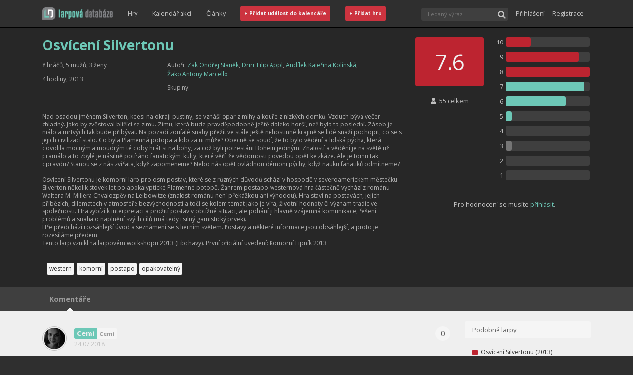

--- FILE ---
content_type: text/html; charset=utf-8
request_url: http://larpovadatabaze.cz/larp/osviceni-silvertonu/cs/178
body_size: 70488
content:
<!DOCTYPE html><html><head><link rel="shortcut icon" href="/images/favicon.png"/><link rel="stylesheet" href="//fonts.googleapis.com/css?family=Open+Sans:300italic,400italic,600italic,700italic,800italic,400,300,600,700,800&amp;subset=latin,latin-ext,cyrillic-ext,cyrillic"/><link rel="stylesheet" href="https://maxcdn.bootstrapcdn.com/bootstrap/4.5.0/css/bootstrap.min.css" integrity="sha384-9aIt2nRpC12Uk9gS9baDl411NQApFmC26EwAOH8WgZl5MYYxFfc+NcPb1dKGj7Sk" crossorigin="anonymous"/><style type="text/css">
    body {
        margin: 0;
          font-family: Open Sans, sans-serif;
          font-size: 16px;
          background-color: #2F2F2F;
          box-sizing: border-box;
          overflow-y: scroll;
    }
    
    body.modal-open #mainNav {
        right: 16px;
    }
        
    a {
        text-decoration: none;
        color: #6dc8b7;
    }
    
    a:hover {
        text-decoration: none;
        color: #afafaf;
    }
    
    a:focus, button:focus {
        outline-offset: 2px;    
        outline: 1px dotted rgba(128, 128, 128, 0.7);
    }
    </style><script async="" src="https://www.googletagmanager.com/gtag/js?id=UA-37900730-1"></script><script>
window.dataLayer = window.dataLayer || [];
function gtag(){dataLayer.push(arguments);}
gtag('js', new Date());
gtag('config', 'UA-37900730-1', {
page_path: window.location.pathname,
});
</script><meta name="viewport" content="width=device-width"/><meta charSet="utf-8"/><title>Osvícení Silvertonu</title><meta property="og:title" content="Osvícení Silvertonu"/><meta property="og:description" content="Nad osadou jménem Silverton, kdesi na okraji pustiny, se vznáší opar z mlhy a kouře z nízkých domků. Vzduch bývá večer chladný. Jako by zvěstoval blížící se zimu. Zimu, která bude pravděpodobně ještě daleko horší, než byla ta poslední. Zásob je málo a mrtvých tak bude přibývat. Na pozadí zoufalé sna"/><meta property="og:type" content="article"/><meta property="og:url" content="https://larpovadatabaze.cz/larp/osviceni-silvertonu/cs/178"/><link rel="preload" href="/_next/static/css/387f463d66f25092e94d.css" as="style"/><link rel="stylesheet" href="/_next/static/css/387f463d66f25092e94d.css" data-n-g=""/><noscript data-n-css="true"></noscript><link rel="preload" href="/_next/static/chunks/main-f2b4caf2f1c852f1927a.js" as="script"/><link rel="preload" href="/_next/static/chunks/webpack-eda5d1f7c00f47ad406b.js" as="script"/><link rel="preload" href="/_next/static/chunks/framework.dfd9d318253a69a35721.js" as="script"/><link rel="preload" href="/_next/static/chunks/cb1608f2.f09e41d31200caad1bb4.js" as="script"/><link rel="preload" href="/_next/static/chunks/a9a7754c.19a920766f40af1c6756.js" as="script"/><link rel="preload" href="/_next/static/chunks/commons.1abc82dcef3f3db6f0f6.js" as="script"/><link rel="preload" href="/_next/static/chunks/0e86524d5b39e3c8ec0916b4eaee5180f1f9d5d7.37114fcabe38c2c9d8bb.js" as="script"/><link rel="preload" href="/_next/static/chunks/c329df1437e7367ddf9a326dbb31a2e059abaec1.2b4aff3bbef5724cf15e.js" as="script"/><link rel="preload" href="/_next/static/chunks/3ac759add1b0d226c4a476dc0c7be5c66cb74694.579bfc6878dc0dd38174.js" as="script"/><link rel="preload" href="/_next/static/chunks/12db9c1dc175831aad3ac0838fb066b1e6bec6da.d845bfb543919d5edecd.js" as="script"/><link rel="preload" href="/_next/static/chunks/4cdba3f3fb406405b121979a60c72e6888e3741f.03b25ecb5d94ca7b5b98.js" as="script"/><link rel="preload" href="/_next/static/chunks/5f784113706f3c5a4bbcbcbb28865be06e3b1df7.7942d8ebffcc38dcb04d.js" as="script"/><link rel="preload" href="/_next/static/chunks/b1542cc239bf56c8a14913c0a930efe682b5cf86.86e5d4b13afc15488f0c.js" as="script"/><link rel="preload" href="/_next/static/chunks/f0ada051f033e1f3bcf9e46e59583b8aac850dff.b723c9f4609d53b00d4e.js" as="script"/><link rel="preload" href="/_next/static/chunks/pages/_app-89a53119fba726b7373e.js" as="script"/><link rel="preload" href="/_next/static/chunks/8c3561fe09c9197b2d14172210a809b21e515780.6a2b60d9a434d8be31b8.js" as="script"/><link rel="preload" href="/_next/static/chunks/6eee66f72202192c4fa7816b319fe556fee746ac.f9068d9fc7cf3245aa20.js" as="script"/><link rel="preload" href="/_next/static/chunks/e51d125425f91d414f18c96511e039d653cc4ea8.f2107965324579fbc783.js" as="script"/><link rel="preload" href="/_next/static/chunks/3f8ea3d7a8f3fb8dccade34bac5392ff3de8dc6a.11d977550fea1b5e10d2.js" as="script"/><link rel="preload" href="/_next/static/chunks/2b45ef5bc0704f549db596185775b174183546ce.21a410f7ce3aaf54aa27.js" as="script"/><link rel="preload" href="/_next/static/chunks/pages/gameDetail-7453785d2e4b5be2e763.js" as="script"/><style id="server-side-styles">.toast-0-1-1 {
  left: 50vw;
  bottom: 32px;
  opacity: 0.8;
  z-index: 1111;
  position: fixed;
  max-width: 70vw;
  transform: translateX(-50%);
}
.body-0-1-2 {
  display: flex;
  align-items: center;
  justify-content: space-between;
}
.success-0-1-3 {
  color: #fff;
  background-color: #6dc8b7;
}
.error-0-1-4 {
  color: #fff;
  background-color: #BD2430;
}
.button-0-1-5 {
  color: inherit;
  border: 0;
  background: transparent;
  margin-left: 16px;
}
.link-0-1-19 {
  color: #C0C0C0;
  width: 100%;
  border: 0;
  height: 40px;
  display: flex;
  padding: 0;
  font-size: 0.8rem;
  background: transparent;
  align-items: center;
  justify-content: flex-start;
}
.link-0-1-19:hover {
  color: #6dc8b7;
}
@media(min-width: 768px) {
  .link-0-1-19 {
    width: auto;
    padding: 0 15px;
  }
}
  .widthFixer-0-1-18 {
    margin: 0 auto;
    box-sizing: border-box;
  }
  .rating-0-1-66 {
    color: #F0F0F0;
    display: flex;
    align-items: center;
    flex-shrink: 0;
    font-weight: 700;
    border-radius: 4px;
    justify-content: center;
  }
  .ratingTiny-0-1-67 {
    width: 11px;
    height: 11px;
    border-radius: 2px;
  }
  .ratingSmall-0-1-68 {
    width: 40px;
    height: 40px;
    font-size: 0.7rem;
  }
  .ratingMedium-0-1-69 {
    height: 48px;
    font-size: 1.1rem;
  }
  .ratingBig-0-1-70 {
    height: 100px;
    font-size: 2.75rem;
    font-weight: unset;
  }
  .average-0-1-71 {
    font-size: 60%;
  }
  .ratingNotRated-0-1-72 {
    background-color: #CCC;
  }
  .ratingMediocre-0-1-73 {
    background-color: #757575;
  }
  .ratingAverage-0-1-74 {
    background-color: #6dc8b7;
  }
  .ratingGreat-0-1-75 {
    background-color: #BD2430;
  }
  .wrapper-0-1-20 {
    width: 100%;
    display: flex;
    position: relative;
    margin-top: 3px;
    transition: border-color ease-in-out .15s, box-shadow ease-in-out .15s;
    margin-right: 15px;
    margin-bottom: 5px;
  }
  .wrapper-0-1-20:focus-within {
    outline: 0;
    box-shadow: inset 0 1px 1px rgba(0,0,0,.075), 0 0 8px rgba(102, 175, 233, .6);
    border-color: #66afe9;
  }
  .searchInput-0-1-21 {
    color: #F0F0F0;
    border: none;
    outline: 0;
    padding: 5px 24px 5px 8px;
    flex-grow: 1;
    font-size: 0.69rem;
    background-color: #3F3F3F;
    border-top-left-radius: 4px;
    border-bottom-left-radius: 4px;
  }
  .searchButton-0-1-22 {
    color: #C0C0C0;
    width: 26px;
    border: 0;
    cursor: pointer;
    height: 26px;
    outline: 0;
    padding: 2px 0 0;
    overflow: hidden;
    background-color: #3F3F3F;
    border-top-right-radius: 4px;
    border-bottom-right-radius: 4px;
  }
  .results-0-1-23 {
    top: 28px;
    left: 0;
    width: 100%;
    border: 1px solid #333;
    display: flex;
    padding: 7px;
    z-index: 1001;
    position: absolute;
    min-width: 250px;
    background: #3F3F3F;
    align-items: stretch;
    flex-direction: column;
  }
  .resultsText-0-1-24 {
    color: #C0C0C0;
    padding: 10px 5px;
    font-size: 0.75rem;
    align-self: center;
  }
  .moreText-0-1-25 {
    padding: 15px 5px 10px;
    align-self: center;
  }
  .iconLoading-0-1-26 {
    font-size: 1.25rem;
  }
  .gameSpacer-0-1-27 {
    margin-top: 7px;
  }
  .gameLoading-0-1-28 {
    opacity: 0.8;
  }
@media(min-width: 768px) {
  .searchInput-0-1-21 {
    width: 150px;
  }
  .wrapper-0-1-20 {
    margin-bottom: 0;
  }
}
  .button-0-1-29 {
    color: #C0C0C0;
    border: 0;
    margin: 8px 0 6px -3px;
    display: flex;
    padding: 3px;
    font-size: 0.75rem;
    background: transparent;
    align-items: center;
  }
  .button-0-1-29:hover {
    color: #6dc8b7;
  }
  .image-0-1-30 {
    width: 18px;
    border: solid 1px #5f5f5f;
    height: 18px;
    padding: 1px;
    margin-right: 2px;
    border-radius: 2px;
  }
  .dropDown-0-1-31 {
    flex-shrink: 0;
  }
  .signInLink-0-1-32 {
    color: #C0C0C0;
    width: 100%;
    border: 0;
    height: 40px;
    display: flex;
    padding: 0;
    font-size: 0.8rem;
    background: transparent;
    align-items: center;
    justify-content: flex-start;
  }
  .signInLink-0-1-32:hover {
    color: #6dc8b7;
  }
@media(min-width: 768px) {
  .button-0-1-29 {
    margin: 0 0 0 8px;
  }
}
  .placeholder-0-1-6 {
    height: 55px;
  }
@media(min-width: 768px) {
  .placeholder-0-1-6 {
    height: 105px;
  }
}
@media(min-width: 992px) {
  .placeholder-0-1-6 {
    height: 55px;
  }
}
  .image-0-1-7 {
    height: 55px;
  }
  .container-0-1-8 {
    top: 0;
    left: 0;
    right: 0;
    z-index: 1000;
    position: fixed;
    border-bottom: 1px solid black;
    background-color: #2F2F2F;
  }
  .innerContainer-0-1-9 {
    display: flex;
    flex-wrap: wrap;
    flex-direction: row;
    justify-content: space-between;
  }
  .rightSpacer-0-1-10 {
    margin-right: 15px;
  }
  .part-0-1-11 {
    display: flex;
    align-items: center;
    flex-direction: row;
  }
  .linksPart-0-1-12 {
    order: 8;
    border-top: 1px solid #5f5f5f;
    flex-basis: 100%;
    align-items: flex-start;
    margin-bottom: 8px;
    flex-direction: column;
  }
  .userPart-0-1-13 {
    order: 7;
    margin: 0 0 5px;
    flex-basis: 100%;
    align-items: flex-start;
    flex-direction: column;
  }
  .buttonLike-0-1-14 {
    color: #F0F0F0;
    width: 100%;
    padding: 8px;
    font-size: 0.8em;
    font-weight: 700;
    border-radius: 4px;
    background-color: #CC333F;
  }
  .buttonLike-0-1-14:hover {
    background-color: #BD2430;
  }
  .buttonShort-0-1-16 {
    display: none;
  }
  .expandButton-0-1-17 {
    order: 4;
    height: 40px;
    margin: 7px 0;
    display: block;
  }
@media(min-width: 768px) {
  .linksPart-0-1-12 {
    flex-grow: 1;
    border-top: 0;
    flex-basis: auto;
    align-items: center;
    margin-bottom: 10px;
    flex-direction: row;
    justify-content: center;
  }
  .userPart-0-1-13 {
    order: 3;
    margin: 0;
    flex-grow: 1;
    flex-basis: auto;
    align-items: center;
    flex-direction: row;
    justify-content: flex-end;
  }
  .expandButton-0-1-17 {
    display: none !important;
  }
  .buttonLike-0-1-14 {
    width: auto;
  }
}
@media(min-width: 992px) {
  .buttonFull-0-1-15 {
    display: none;
  }
  .buttonShort-0-1-16 {
    display: inline-block;
  }
  .linksPart-0-1-12 {
    order: 2;
    margin-bottom: 0;
    justify-content: flex-start;
  }
  .innerContainer-0-1-9 {
    height: 55px;
    flex-wrap: nowrap;
  }
  .userPart-0-1-13 {
    flex-grow: 0;
  }
}
@media(min-width: 1200px) {
  .buttonFull-0-1-15 {
    display: inline-block;
  }
  .buttonShort-0-1-16 {
    display: none;
  }
}
  .footerWrapper-0-1-97 {
    color: #999;
    padding: 10px 0;
    font-size: 0.8rem;
    background: #2F2F2F;
    border-top: 1px solid black;
    line-height: 200%;
  }
  .link-0-1-98 {
    top: 1px;
    padding: 0 5px;
    position: relative;
  }
  .link-0-1-98:hover {
    color: #6dc8b7;
  }
  .wrapper-0-1-48 {
    display: flex;
    padding: 0 10px;
    flex-wrap: wrap;
  }
  .label-0-1-49 {
    color: #333;
    margin: 0 5px 5px 0;
    padding: 3px 5px;
    font-size: 0.75rem;
    white-space: nowrap;
    border-radius: 3px;
    background-color: #f5f5f5;
  }
  .label-0-1-49:hover {
    color: #f5f5f5;
    background-color: #6dc8b7;
  }
  .wrapper-0-1-78 {
    box-shadow: 0px 1px 1px 0 #000;
    background-color: #3F3F3F;
  }
  .widthFixer-0-1-79 {
    display: flex;
    min-height: 49px;
    overflow-x: auto;
    overflow-y: hidden;
    align-items: stretch;
  }
  .tab-0-1-80 {
    display: flex;
    position: relative;
    align-items: center;
    flex-direction: column;
  }
  .tabText-0-1-81 {
    color: #999;
    border: 0;
    cursor: pointer;
    height: 100%;
    margin: 0 10px;
    padding: 10px 5px;
    font-size: 0.9rem;
    background: transparent;
    font-weight: 700;
  }
  .tabTextHover-0-1-82:hover {
    color: #6dc8b7;
  }
  .tabIcon-0-1-83 {
    color: #f5f5f5;
    bottom: -17px;
    position: absolute;
    font-size: 1.75rem;
  }
  .header-0-1-39 {
    color: #6dc8b7;
    font-size: 1.75rem;
    font-weight: bold;
    margin-bottom: 15px;
  }
  .headerPlaceholder-0-1-40 {
    height: 2.20rem;
    margin: 5px 0 15px;
    opacity: 0.04;
    background-color: #AFAFAF;
  }
  .fact-0-1-41 {
    color: #AFAFAF;
    margin: 0 0 10px;
    overflow: hidden;
    font-size: 0.75rem;
    line-height: 150%;
    text-overflow: ellipsis;
  }
  .factPlaceholder-0-1-42 {
    height: 1.15rem;
    opacity: 0.04;
    background: #AFAFAF;
  }
  .factLink-0-1-43 {
    word-break: break-all;
  }
  .divider-0-1-44 {
    margin: 15px 0;
    border-bottom: 1px solid #333;
  }
  .description-0-1-45 {
    color: #AFAFAF;
    overflow: hidden;
    font-size: 0.75rem;
    line-height: 140%;
  }
  .description-0-1-45 p {
    overflow: hidden;
    text-overflow: ellipsis;
  }
  .descriptionPlaceholder-0-1-46 {
    height: 140px;
    opacity: 0.04;
    background: #AFAFAF;
  }
  .link-0-1-47 {
    color: #6dc8b7;
  }
  .link-0-1-47:hover {
    color: #C0C0C0;
  }
  .button-0-1-76 {
    color: #7f7f7f;
    border: 1px solid #000;
    padding: 2px;
    font-size: 0.75rem;
    border-radius: 4px;
    margin-bottom: 2px;
    background-color: #3F3F3F;
  }
  .button-0-1-76:hover {
    color: #333;
    background-color: #f5f5f5;
  }
  .selected-0-1-77 {
    color: #f5f5f5;
    background-color: #6dc8b7;
  }
  .wrapper-0-1-50 {
    color: #C0C0C0;
    font-size: 0.8rem;
    text-align: center;
  }
  .left-0-1-51 {
    display: flex;
    padding: 0 10px;
    text-align: center;
    flex-direction: column;
  }
  .right-0-1-52 {
    padding: 0 10px 25px;
  }
  .statsRow-0-1-53 {
    display: flex;
    align-items: center;
    margin-bottom: 10px;
  }
  .statsNum-0-1-54 {
    width: 20px;
    text-align: right;
    margin-right: 5px;
  }
  .statHolder-0-1-55 {
    width: 170px;
    height: 20px;
    border-radius: 4px;
    background-color: #3F3F3F;
  }
  .statGauge-0-1-56 {
    height: 100%;
    transition: width 0.3s ease-in;
    border-radius: 4px;
  }
  .login-0-1-57 {
    text-align: center;
    margin-bottom: 20px;
  }
  .totalPlayed-0-1-58 {
    margin: 20px 0 10px;
  }
  .yourRating-0-1-59 {
    margin-bottom: 25px;
  }
  .ratingsDisabled-0-1-60 {
    color: #C0C0C0;
    font-size: 0.75rem;
  }
  .signInButton-0-1-61 {
    color: #6dc8b7;
    border: 0;
    padding: 4px 0;
    background: transparent;
  }
  .signInButton-0-1-61:hover {
    color: #C0C0C0;
  }
  .ratingNotRated-0-1-62 {
    background-color: #CCC;
  }
  .ratingMediocre-0-1-63 {
    background-color: #757575;
  }
  .ratingAverage-0-1-64 {
    background-color: #6dc8b7;
  }
  .ratingGreat-0-1-65 {
    background-color: #BD2430;
  }
  .wrapper-0-1-94 {
    color: #5f5f5f;
    margin: 0;
    display: flex;
    padding: 10px 15px;
    font-size: 0.83rem;
    border-radius: 3px;
    background-color: #f5f5f5;
  }
  .wrapper-0-1-88 {
    padding: 15px;
    margin-bottom: 12px;
  }
  .titleInner-0-1-89 {
    flex-grow: 1;
  }
  .game-0-1-90 {
    display: flex;
    align-items: center;
  }
  .gameName-0-1-91 {
    color: #333;
    padding: 4px 6px;
    overflow: hidden;
    flex-grow: 1;
    font-size: 0.75rem;
    min-width: 0;
    white-space: nowrap;
    text-overflow: ellipsis;
  }
  .gameName-0-1-91:hover {
    color: #5f5f5f;
  }
  .titleRating-0-1-92 {
    opacity: 0.5;
  }
  .rating-0-1-93 {
    opacity: 0.5;
    font-size: 0.75rem;
    margin-left: 8px;
  }
  .wrapper-0-1-95 {
    padding: 15px;
    margin-bottom: 12px;
  }
  .event-0-1-96 {
    color: #333;
    display: block;
    padding: 4px 6px 4px 16px;
    font-size: 0.75rem;
    line-height: 150%;
  }
  .event-0-1-96.future {
    font-weight: bold;
  }
  .event-0-1-96:hover {
    color: #5f5f5f;
  }
  .buttons-0-1-85 {
    margin-top: 5px;
    text-align: right;
  }
  .button-0-1-86 {
    color: #6dc8b7;
    border: 1px solid #C0C0C0;
    margin: 5px;
    outline: 0;
    padding: 4px 8px;
    font-size: 0.65rem;
    font-weight: 1000;
    border-radius: 2px;
    background-color: #f5f5f5;
  }
  .button-0-1-86:hover {
    color: #333;
  }
  .active-0-1-87 {
    color: #f5f5f5;
    background-color: #6dc8b7;
  }
  .commentButtonWrapper-0-1-84 {
    text-align: right;
    margin-right: 18px;
    margin-bottom: 8px;
  }
  .details-0-1-33 {
    background-color: #272727;
  }
  .detailsRow-0-1-34 {
    padding-top: 20px;
  }
  .detailsColumn-0-1-35 {
    padding-bottom: 20px;
  }
  .extras-0-1-36 {
    padding: 10px 0;
    background-color: #EFEFEF;
  }
  .extrasColumn-0-1-37 {
    margin: 10px 0;
  }
  .coverImage-0-1-38 {
    width: 100%;
    min-height: 29.75vw;
  }</style></head><body><div id="__next"><nav class="container-0-1-8" id="mainNav"><div class="widthFixer-0-1-18 innerContainer-0-1-9 container"><a role="button" tabindex="0" class="rightSpacer-0-1-10 part-0-1-11 image-0-1-7" href="/"><img src="/images/ld-logo-ver-091EA8500E0CBCBECE1FACC3A785855B.png" height="25" alt="Larpová databáze"/></a><div class="part-0-1-11 linksPart-0-1-12 d-none d-md-flex"><a href="/games/recentAndMostPlayed" class="link-0-1-19">Hry</a><a href="/kalendar" class="link-0-1-19">Kalendář akcí</a><a class="link-0-1-19" href="https://larpy.cz" target="_blank">Články</a><a href="/eventEdit" class="link-0-1-19"><span class="buttonLike-0-1-14 buttonFull-0-1-15">+ Přidat událost do kalendáře</span><span class="buttonLike-0-1-14 buttonShort-0-1-16">+ Událost</span></a><a href="/gameEdit" class="link-0-1-19"><span class="buttonLike-0-1-14 buttonFull-0-1-15">+ Přidat hru</span><span class="buttonLike-0-1-14 buttonShort-0-1-16">+ Hra</span></a></div><div class="part-0-1-11 userPart-0-1-13 d-none d-md-flex"><form class="wrapper-0-1-20"><input id="headerSearchInput" placeholder="Hledaný výraz" class="searchInput-0-1-21"/><button type="submit" class="searchButton-0-1-22"><svg aria-hidden="true" focusable="false" data-prefix="fas" data-icon="search" class="svg-inline--fa fa-search fa-w-16 " role="img" xmlns="http://www.w3.org/2000/svg" viewBox="0 0 512 512"><path fill="currentColor" d="M505 442.7L405.3 343c-4.5-4.5-10.6-7-17-7H372c27.6-35.3 44-79.7 44-128C416 93.1 322.9 0 208 0S0 93.1 0 208s93.1 208 208 208c48.3 0 92.7-16.4 128-44v16.3c0 6.4 2.5 12.5 7 17l99.7 99.7c9.4 9.4 24.6 9.4 33.9 0l28.3-28.3c9.4-9.4 9.4-24.6.1-34zM208 336c-70.7 0-128-57.2-128-128 0-70.7 57.2-128 128-128 70.7 0 128 57.2 128 128 0 70.7-57.2 128-128 128z"></path></svg></button></form></div><button type="button" class="part-0-1-11 expandButton-0-1-17 btn btn-dark"><svg aria-hidden="true" focusable="false" data-prefix="fas" data-icon="bars" class="svg-inline--fa fa-bars fa-w-14 " role="img" xmlns="http://www.w3.org/2000/svg" viewBox="0 0 448 512"><path fill="currentColor" d="M16 132h416c8.837 0 16-7.163 16-16V76c0-8.837-7.163-16-16-16H16C7.163 60 0 67.163 0 76v40c0 8.837 7.163 16 16 16zm0 160h416c8.837 0 16-7.163 16-16v-40c0-8.837-7.163-16-16-16H16c-8.837 0-16 7.163-16 16v40c0 8.837 7.163 16 16 16zm0 160h416c8.837 0 16-7.163 16-16v-40c0-8.837-7.163-16-16-16H16c-8.837 0-16 7.163-16 16v40c0 8.837 7.163 16 16 16z"></path></svg></button></div></nav><div class="placeholder-0-1-6"></div><div class="details-0-1-33"><div class="widthFixer-0-1-18 container"><div class="detailsRow-0-1-34 row"><div class="detailsColumn-0-1-35 col-lg-8 col-md-6"><h1 class="header-0-1-39">Osvícení Silvertonu</h1><div class="row"><div class="col-lg-4"><p class="fact-0-1-41">8 hráčů, 5 mužů, 3 ženy</p><p class="fact-0-1-41">4 hodiny, 2013</p></div><div class="col-lg-7"><p class="fact-0-1-41">Autoři:<!-- --> <a class="link-0-1-47" href="/profile/46">Zak<!-- --> <!-- -->Ondřej Staněk</a>, <a class="link-0-1-47" href="/profile/6">Drirr<!-- --> <!-- -->Filip Appl</a>, <a class="link-0-1-47" href="/profile/19">Andílek<!-- --> <!-- -->Kateřina Kolínská</a>, <a class="link-0-1-47" href="/profile/1084">Žako<!-- --> <!-- -->Antony Marcello</a></p><p class="fact-0-1-41">Skupiny:<!-- --> <span>—</span></p></div></div><div class="divider-0-1-44"></div><p class="description-0-1-45"></p><div class="divider-0-1-44"></div><div class="wrapper-0-1-48"><a href="/games/recentAndMostPlayed" class="label-0-1-49" title="Štítek western je pro larpy, které se odehrávají na Divokém západě nebo tomu podobných prostředích. Často se objevuje motiv dobra a zla, důraz je kladen (nikoliv nutně) na děj.">western</a><a href="/games/recentAndMostPlayed" class="label-0-1-49" title="Štítek komorní je určen pro larpy, které se typicky hrají v jedné či dvou mísnostech, délka trvání je do 8 hodin a počet hráčů je přibližně do 20.">komorní</a><a href="/games/recentAndMostPlayed" class="label-0-1-49" title="Štítek postapo sedí na larpy, které se odehrávají v blízké či vzdálené budoucnosti po nějaké celospolečenské katastrofě. Mezi časté motivy patří přežití, obnova společnosti nebo shánění zdrojů.">postapo</a><a href="/games/recentAndMostPlayed" class="label-0-1-49" title="Štítek opakovatelný je určen pro larpy, které tvůrce tvoří již se záměrem více běhů (tedy více &quot;stejných&quot; her).">opakovatelný</a></div></div><div class="detailsColumn-0-1-35 col-lg-4 col-md-6"><div class="wrapper-0-1-50"><div class="row"><div class="left-0-1-51 col-5"><div class="rating-0-1-66 ratingBig-0-1-70 ratingGreat-0-1-75" data-testid="gameRatingBox.wrapper"><span>7.6</span></div><span class="totalPlayed-0-1-58"><svg aria-hidden="true" focusable="false" data-prefix="fas" data-icon="user" class="svg-inline--fa fa-user fa-w-14 " role="img" xmlns="http://www.w3.org/2000/svg" viewBox="0 0 448 512"><path fill="currentColor" d="M224 256c70.7 0 128-57.3 128-128S294.7 0 224 0 96 57.3 96 128s57.3 128 128 128zm89.6 32h-16.7c-22.2 10.2-46.9 16-72.9 16s-50.6-5.8-72.9-16h-16.7C60.2 288 0 348.2 0 422.4V464c0 26.5 21.5 48 48 48h352c26.5 0 48-21.5 48-48v-41.6c0-74.2-60.2-134.4-134.4-134.4z"></path></svg>  <!-- -->55 celkem</span><span class="yourRating-0-1-59">Vaše hodnocení je: -</span><button type="button" class="button-0-1-76 selected-0-1-77">Nehrál jsem</button><button type="button" class="button-0-1-76">Hrál jsem</button><button type="button" class="button-0-1-76">Chci hrát</button></div><div class="right-0-1-52 col-7"><div class="statsRow-0-1-53"><div class="statsNum-0-1-54">10</div><div class="statHolder-0-1-55"><div class="statGauge-0-1-56 ratingGreat-0-1-65" style="width:29%"></div></div></div><div class="statsRow-0-1-53"><div class="statsNum-0-1-54">9</div><div class="statHolder-0-1-55"><div class="statGauge-0-1-56 ratingGreat-0-1-65" style="width:86%"></div></div></div><div class="statsRow-0-1-53"><div class="statsNum-0-1-54">8</div><div class="statHolder-0-1-55"><div class="statGauge-0-1-56 ratingGreat-0-1-65" style="width:100%"></div></div></div><div class="statsRow-0-1-53"><div class="statsNum-0-1-54">7</div><div class="statHolder-0-1-55"><div class="statGauge-0-1-56 ratingAverage-0-1-64" style="width:93%"></div></div></div><div class="statsRow-0-1-53"><div class="statsNum-0-1-54">6</div><div class="statHolder-0-1-55"><div class="statGauge-0-1-56 ratingAverage-0-1-64" style="width:71%"></div></div></div><div class="statsRow-0-1-53"><div class="statsNum-0-1-54">5</div><div class="statHolder-0-1-55"><div class="statGauge-0-1-56 ratingAverage-0-1-64" style="width:7%"></div></div></div><div class="statsRow-0-1-53"><div class="statsNum-0-1-54">4</div><div class="statHolder-0-1-55"><div class="statGauge-0-1-56 ratingMediocre-0-1-63" style="width:0%"></div></div></div><div class="statsRow-0-1-53"><div class="statsNum-0-1-54">3</div><div class="statHolder-0-1-55"><div class="statGauge-0-1-56 ratingMediocre-0-1-63" style="width:7%"></div></div></div><div class="statsRow-0-1-53"><div class="statsNum-0-1-54">2</div><div class="statHolder-0-1-55"><div class="statGauge-0-1-56 ratingMediocre-0-1-63" style="width:0%"></div></div></div><div class="statsRow-0-1-53"><div class="statsNum-0-1-54">1</div><div class="statHolder-0-1-55"><div class="statGauge-0-1-56 ratingMediocre-0-1-63" style="width:0%"></div></div></div></div></div></div></div></div></div><div class="wrapper-0-1-78"><div class="widthFixer-0-1-18 widthFixer-0-1-79 container"><div class="tab-0-1-80"><button type="button" class="tabText-0-1-81">Komentáře</button><div class="tabIcon-0-1-83"><svg aria-hidden="true" focusable="false" data-prefix="fas" data-icon="caret-up" class="svg-inline--fa fa-caret-up fa-w-10 " role="img" xmlns="http://www.w3.org/2000/svg" viewBox="0 0 320 512"><path fill="currentColor" d="M288.662 352H31.338c-17.818 0-26.741-21.543-14.142-34.142l128.662-128.662c7.81-7.81 20.474-7.81 28.284 0l128.662 128.662c12.6 12.599 3.676 34.142-14.142 34.142z"></path></svg></div></div></div></div><div class="extras-0-1-36"><div class="widthFixer-0-1-18 container"><div class="row"><div class="extrasColumn-0-1-37 col-lg-9"><div class="buttons-0-1-85"><button type="button" class="button-0-1-86">&lt;&lt;</button><button type="button" class="button-0-1-86">&lt;</button><button type="button" class="button-0-1-86 active-0-1-87">1</button><button type="button" class="button-0-1-86">&gt;</button><button type="button" class="button-0-1-86">&gt;&gt;</button></div></div><div class="extrasColumn-0-1-37 col-lg-3"><h2 class="wrapper-0-1-94"><span class="titleInner-0-1-89">Podobné larpy</span></h2><div class="wrapper-0-1-88"><a class="game-0-1-90" href="/larp/osviceni-silvertonu/cs/178"><div class="rating-0-1-66 ratingTiny-0-1-67 ratingGreat-0-1-75" data-testid="gameRatingBox.wrapper"><span></span></div><span class="gameName-0-1-91">Osvícení Silvertonu<!-- --> (<!-- -->2013<!-- -->)</span></a><a class="game-0-1-90" href="/larp/don-juan-aneb-straslive-hodovani/cs/327"><div class="rating-0-1-66 ratingTiny-0-1-67 ratingAverage-0-1-74" data-testid="gameRatingBox.wrapper"><span></span></div><span class="gameName-0-1-91">Don Juan aneb strašlivé hodování<!-- --> (<!-- -->2013<!-- -->)</span></a><a class="game-0-1-90" href="/larp/kolonie-alfa/cs/624"><div class="rating-0-1-66 ratingTiny-0-1-67 ratingGreat-0-1-75" data-testid="gameRatingBox.wrapper"><span></span></div><span class="gameName-0-1-91">Kolonie Alfa<!-- --> (<!-- -->2014<!-- -->)</span></a><a class="game-0-1-90" href="/larp/vlna/cs/91"><div class="rating-0-1-66 ratingTiny-0-1-67 ratingGreat-0-1-75" data-testid="gameRatingBox.wrapper"><span></span></div><span class="gameName-0-1-91">Vlna<!-- --> (<!-- -->2011<!-- -->)</span></a><a class="game-0-1-90" href="/larp/memento-mori/cs/5"><div class="rating-0-1-66 ratingTiny-0-1-67 ratingGreat-0-1-75" data-testid="gameRatingBox.wrapper"><span></span></div><span class="gameName-0-1-91">Memento mori<!-- --> (<!-- -->2010<!-- -->)</span></a><a class="game-0-1-90" href="/larp/plukovnikuv-odkaz/cs/12"><div class="rating-0-1-66 ratingTiny-0-1-67 ratingGreat-0-1-75" data-testid="gameRatingBox.wrapper"><span></span></div><span class="gameName-0-1-91">Plukovníkův odkaz<!-- --> (<!-- -->2012<!-- -->)</span></a><a class="game-0-1-90" href="/larp/it/cs/224"><div class="rating-0-1-66 ratingTiny-0-1-67 ratingAverage-0-1-74" data-testid="gameRatingBox.wrapper"><span></span></div><span class="gameName-0-1-91">IT<!-- --> (<!-- -->2010<!-- -->)</span></a><a class="game-0-1-90" href="/larp/vzpoura-na-vzducholodi-bounty/cs/492"><div class="rating-0-1-66 ratingTiny-0-1-67 ratingGreat-0-1-75" data-testid="gameRatingBox.wrapper"><span></span></div><span class="gameName-0-1-91">Vzpoura na vzducholodi Bounty<!-- --> (<!-- -->2013<!-- -->)</span></a><a class="game-0-1-90" href="/larp/svet-po-padu-5-cesta-tam-a-zase-zpatky/cs/90"><div class="rating-0-1-66 ratingTiny-0-1-67 ratingGreat-0-1-75" data-testid="gameRatingBox.wrapper"><span></span></div><span class="gameName-0-1-91">Svět po Pádu 5: Cesta tam a zase zpátky<!-- --> (<!-- -->2011<!-- -->)</span></a></div><h2 class="wrapper-0-1-94">Události</h2><div class="wrapper-0-1-95"><a class="event-0-1-96" href="/event/gamecon-2013/411">GameCon 2013<!-- --> (<!-- -->18.7.2013 12:00 - 21.7.2013 15:00<!-- -->)</a></div><h2 class="wrapper-0-1-94"><span class="titleInner-0-1-89">Larpy autorů</span></h2><div class="wrapper-0-1-88"><a class="game-0-1-90" href="/larp/space-station/cs/42554"><div class="rating-0-1-66 ratingTiny-0-1-67 ratingNotRated-0-1-72" data-testid="gameRatingBox.wrapper"><span></span></div><span class="gameName-0-1-91">Space station<!-- --> (<!-- -->2009<!-- -->)</span></a><a class="game-0-1-90" href="/larp/assenois/cs/42700"><div class="rating-0-1-66 ratingTiny-0-1-67 ratingNotRated-0-1-72" data-testid="gameRatingBox.wrapper"><span></span></div><span class="gameName-0-1-91">Assenois<!-- --> (<!-- -->2009<!-- -->)</span></a><a class="game-0-1-90" href="/larp/mlha/cs/42200"><div class="rating-0-1-66 ratingTiny-0-1-67 ratingNotRated-0-1-72" data-testid="gameRatingBox.wrapper"><span></span></div><span class="gameName-0-1-91">Mlha<!-- --> (<!-- -->2016<!-- -->)</span></a><a class="game-0-1-90" href="/larp/utajeny-svet-prazsky-vi-nove-zacatky/cs/52303"><div class="rating-0-1-66 ratingTiny-0-1-67 ratingNotRated-0-1-72" data-testid="gameRatingBox.wrapper"><span></span></div><span class="gameName-0-1-91">Utajený svět pražský VI: Nové začátky<!-- --> (<!-- -->2018<!-- -->)</span></a><a class="game-0-1-90" href="/larp/byznys-a-baroko/cs/701"><div class="rating-0-1-66 ratingTiny-0-1-67 ratingAverage-0-1-74" data-testid="gameRatingBox.wrapper"><span></span></div><span class="gameName-0-1-91">Byznys a Baroko<!-- --> (<!-- -->2015<!-- -->)</span></a><a class="game-0-1-90" href="/larp/komunita/cs/459"><div class="rating-0-1-66 ratingTiny-0-1-67 ratingAverage-0-1-74" data-testid="gameRatingBox.wrapper"><span></span></div><span class="gameName-0-1-91">Komunita<!-- --> (<!-- -->2014<!-- -->)</span></a><a class="game-0-1-90" href="/larp/vecere/cs/66"><div class="rating-0-1-66 ratingTiny-0-1-67 ratingGreat-0-1-75" data-testid="gameRatingBox.wrapper"><span></span></div><span class="gameName-0-1-91">Večeře<!-- --> (<!-- -->2012<!-- -->)</span></a><a class="game-0-1-90" href="/larp/the-strings/cs/308"><div class="rating-0-1-66 ratingTiny-0-1-67 ratingAverage-0-1-74" data-testid="gameRatingBox.wrapper"><span></span></div><span class="gameName-0-1-91">The Strings<!-- --> (<!-- -->2013<!-- -->)</span></a><a class="game-0-1-90" href="/larp/vrazda-v-sidle-lancasteru/cs/21"><div class="rating-0-1-66 ratingTiny-0-1-67 ratingAverage-0-1-74" data-testid="gameRatingBox.wrapper"><span></span></div><span class="gameName-0-1-91">Vražda v sídle Lancasterů<!-- --> (<!-- -->2011<!-- -->)</span></a><a class="game-0-1-90" href="/larp/hlas-krve/cs/736"><div class="rating-0-1-66 ratingTiny-0-1-67 ratingAverage-0-1-74" data-testid="gameRatingBox.wrapper"><span></span></div><span class="gameName-0-1-91">Hlas krve<!-- --> (<!-- -->2015<!-- -->)</span></a><a class="game-0-1-90" href="/larp/plukovnikuv-odkaz/cs/12"><div class="rating-0-1-66 ratingTiny-0-1-67 ratingGreat-0-1-75" data-testid="gameRatingBox.wrapper"><span></span></div><span class="gameName-0-1-91">Plukovníkův odkaz<!-- --> (<!-- -->2012<!-- -->)</span></a><a class="game-0-1-90" href="/larp/mindbox/cs/140"><div class="rating-0-1-66 ratingTiny-0-1-67 ratingAverage-0-1-74" data-testid="gameRatingBox.wrapper"><span></span></div><span class="gameName-0-1-91">Mindbox<!-- --> (<!-- -->2010<!-- -->)</span></a><a class="game-0-1-90" href="/larp/don-juan-aneb-straslive-hodovani/cs/327"><div class="rating-0-1-66 ratingTiny-0-1-67 ratingAverage-0-1-74" data-testid="gameRatingBox.wrapper"><span></span></div><span class="gameName-0-1-91">Don Juan aneb strašlivé hodování<!-- --> (<!-- -->2013<!-- -->)</span></a><a class="game-0-1-90" href="/larp/krest-ohnem-2008/cs/230"><div class="rating-0-1-66 ratingTiny-0-1-67 ratingGreat-0-1-75" data-testid="gameRatingBox.wrapper"><span></span></div><span class="gameName-0-1-91">Křest ohněm 2008<!-- --> (<!-- -->2008<!-- -->)</span></a><a class="game-0-1-90" href="/larp/krest-ohnem-2006/cs/228"><div class="rating-0-1-66 ratingTiny-0-1-67 ratingNotRated-0-1-72" data-testid="gameRatingBox.wrapper"><span></span></div><span class="gameName-0-1-91">Křest ohněm 2006<!-- --> (<!-- -->2006<!-- -->)</span></a><a class="game-0-1-90" href="/larp/proklate-dobre-kure/cs/32"><div class="rating-0-1-66 ratingTiny-0-1-67 ratingAverage-0-1-74" data-testid="gameRatingBox.wrapper"><span></span></div><span class="gameName-0-1-91">Proklatě dobré kuře<!-- --> (<!-- -->2012<!-- -->)</span></a><a class="game-0-1-90" href="/larp/krest-ohnem-2005/cs/227"><div class="rating-0-1-66 ratingTiny-0-1-67 ratingGreat-0-1-75" data-testid="gameRatingBox.wrapper"><span></span></div><span class="gameName-0-1-91">Křest ohněm 2005<!-- --> (<!-- -->2005<!-- -->)</span></a><a class="game-0-1-90" href="/larp/h-r-a/cs/37"><div class="rating-0-1-66 ratingTiny-0-1-67 ratingGreat-0-1-75" data-testid="gameRatingBox.wrapper"><span></span></div><span class="gameName-0-1-91">H.R.A.<!-- --> (<!-- -->2006<!-- -->)</span></a><a class="game-0-1-90" href="/larp/nasledovnici/cs/488"><div class="rating-0-1-66 ratingTiny-0-1-67 ratingAverage-0-1-74" data-testid="gameRatingBox.wrapper"><span></span></div><span class="gameName-0-1-91">Následovníci<!-- --> (<!-- -->2014<!-- -->)</span></a><a class="game-0-1-90" href="/larp/kurva-se-nerika/cs/477"><div class="rating-0-1-66 ratingTiny-0-1-67 ratingGreat-0-1-75" data-testid="gameRatingBox.wrapper"><span></span></div><span class="gameName-0-1-91">Kurva se neříká<!-- --> (<!-- -->2014<!-- -->)</span></a><a class="game-0-1-90" href="/larp/krest-ohnem-2007/cs/229"><div class="rating-0-1-66 ratingTiny-0-1-67 ratingGreat-0-1-75" data-testid="gameRatingBox.wrapper"><span></span></div><span class="gameName-0-1-91">Křest ohněm 2007<!-- --> (<!-- -->2007<!-- -->)</span></a><a class="game-0-1-90" href="/larp/den-trifidu/cs/45950"><div class="rating-0-1-66 ratingTiny-0-1-67 ratingGreat-0-1-75" data-testid="gameRatingBox.wrapper"><span></span></div><span class="gameName-0-1-91">Den trifidů<!-- --> (<!-- -->2016<!-- -->)</span></a><a class="game-0-1-90" href="/larp/osviceni-silvertonu/cs/178"><div class="rating-0-1-66 ratingTiny-0-1-67 ratingGreat-0-1-75" data-testid="gameRatingBox.wrapper"><span></span></div><span class="gameName-0-1-91">Osvícení Silvertonu<!-- --> (<!-- -->2013<!-- -->)</span></a><a class="game-0-1-90" href="/larp/vyjimecni-vysetrovatele-2-vrazda-vladimira-vladimirovice/cs/42050"><div class="rating-0-1-66 ratingTiny-0-1-67 ratingGreat-0-1-75" data-testid="gameRatingBox.wrapper"><span></span></div><span class="gameName-0-1-91">Výjimeční vyšetřovatelé 2: Vražda Vladimíra Vladimiroviče<!-- --> (<!-- -->2016<!-- -->)</span></a><a class="game-0-1-90" href="/larp/strepy-abeiru-4/cs/1315"><div class="rating-0-1-66 ratingTiny-0-1-67 ratingGreat-0-1-75" data-testid="gameRatingBox.wrapper"><span></span></div><span class="gameName-0-1-91">Střepy Abeiru 4<!-- --> (<!-- -->2023<!-- -->)</span></a><a class="game-0-1-90" href="/larp/mlha/cs/704"><div class="rating-0-1-66 ratingTiny-0-1-67 ratingGreat-0-1-75" data-testid="gameRatingBox.wrapper"><span></span></div><span class="gameName-0-1-91">Mlha<!-- --> (<!-- -->2015<!-- -->)</span></a><a class="game-0-1-90" href="/larp/memento-mori/cs/5"><div class="rating-0-1-66 ratingTiny-0-1-67 ratingGreat-0-1-75" data-testid="gameRatingBox.wrapper"><span></span></div><span class="gameName-0-1-91">Memento mori<!-- --> (<!-- -->2010<!-- -->)</span></a><a class="game-0-1-90" href="/larp/utajeny-svet-prazsky-v-podzimni-apokalypsa/cs/50150"><div class="rating-0-1-66 ratingTiny-0-1-67 ratingNotRated-0-1-72" data-testid="gameRatingBox.wrapper"><span></span></div><span class="gameName-0-1-91">Utajený svět pražský V: Podzimní apokalypsa<!-- --> (<!-- -->2017<!-- -->)</span></a><a class="game-0-1-90" href="/larp/pribehy-vikingu/cs/54506"><div class="rating-0-1-66 ratingTiny-0-1-67 ratingGreat-0-1-75" data-testid="gameRatingBox.wrapper"><span></span></div><span class="gameName-0-1-91">Příběhy Vikingů<!-- --> (<!-- -->2019<!-- -->)</span></a><a class="game-0-1-90" href="/larp/doma-je-doma/cs/716"><div class="rating-0-1-66 ratingTiny-0-1-67 ratingGreat-0-1-75" data-testid="gameRatingBox.wrapper"><span></span></div><span class="gameName-0-1-91">Doma je doma<!-- --> (<!-- -->2015<!-- -->)</span></a><a class="game-0-1-90" href="/larp/pribehy-stredozeme/cs/571"><div class="rating-0-1-66 ratingTiny-0-1-67 ratingGreat-0-1-75" data-testid="gameRatingBox.wrapper"><span></span></div><span class="gameName-0-1-91">Příběhy Středozemě<!-- --> (<!-- -->2014<!-- -->)</span></a><a class="game-0-1-90" href="/larp/hell-on-wheels/cs/391"><div class="rating-0-1-66 ratingTiny-0-1-67 ratingGreat-0-1-75" data-testid="gameRatingBox.wrapper"><span></span></div><span class="gameName-0-1-91">Hell on Wheels<!-- --> (<!-- -->2013<!-- -->)</span></a><a class="game-0-1-90" href="/larp/buh-s-r-o/cs/289"><div class="rating-0-1-66 ratingTiny-0-1-67 ratingGreat-0-1-75" data-testid="gameRatingBox.wrapper"><span></span></div><span class="gameName-0-1-91">Bůh s.r.o.<!-- --> (<!-- -->2009<!-- -->)</span></a><a class="game-0-1-90" href="/larp/pikova-petka/cs/697"><div class="rating-0-1-66 ratingTiny-0-1-67 ratingGreat-0-1-75" data-testid="gameRatingBox.wrapper"><span></span></div><span class="gameName-0-1-91">Piková pětka<!-- --> (<!-- -->2015<!-- -->)</span></a><a class="game-0-1-90" href="/larp/nakaza-faze-1-karantena/cs/761"><div class="rating-0-1-66 ratingTiny-0-1-67 ratingGreat-0-1-75" data-testid="gameRatingBox.wrapper"><span></span></div><span class="gameName-0-1-91">Nákaza: Fáze 1 Karanténa<!-- --> (<!-- -->2015<!-- -->)</span></a><a class="game-0-1-90" href="/larp/strepy-abeiru-stezky-padlych/cs/39750"><div class="rating-0-1-66 ratingTiny-0-1-67 ratingGreat-0-1-75" data-testid="gameRatingBox.wrapper"><span></span></div><span class="gameName-0-1-91">Střepy Abeiru: Stezky padlých<!-- --> (<!-- -->2015<!-- -->)</span></a><a class="game-0-1-90" href="/larp/legenda-o-blackhill/cs/54334"><div class="rating-0-1-66 ratingTiny-0-1-67 ratingGreat-0-1-75" data-testid="gameRatingBox.wrapper"><span></span></div><span class="gameName-0-1-91">Legenda o Blackhill<!-- --> (<!-- -->2019<!-- -->)</span></a><a class="game-0-1-90" href="/larp/erebos/cs/1760"><div class="rating-0-1-66 ratingTiny-0-1-67 ratingGreat-0-1-75" data-testid="gameRatingBox.wrapper"><span></span></div><span class="gameName-0-1-91">Erebos<!-- --> (<!-- -->2024<!-- -->)</span></a><a class="game-0-1-90" href="/larp/strepy-abeiru-krkavci-citadela/cs/365"><div class="rating-0-1-66 ratingTiny-0-1-67 ratingGreat-0-1-75" data-testid="gameRatingBox.wrapper"><span></span></div><span class="gameName-0-1-91">Střepy Abeiru: Krkavčí citadela<!-- --> (<!-- -->2013<!-- -->)</span></a></div></div></div></div></div></div><div class="footerWrapper-0-1-97"><div class="widthFixer-0-1-18 container"><span>© 2013–2021 Larpová databáze</span>   <a href="https://www.facebook.com/groups/larpovadatabaze/" target="_blank" rel="noreferrer" class="link-0-1-98"><svg aria-hidden="true" focusable="false" data-prefix="fab" data-icon="facebook" class="svg-inline--fa fa-facebook fa-w-16 " role="img" xmlns="http://www.w3.org/2000/svg" viewBox="0 0 512 512"><path fill="currentColor" d="M504 256C504 119 393 8 256 8S8 119 8 256c0 123.78 90.69 226.38 209.25 245V327.69h-63V256h63v-54.64c0-62.15 37-96.48 93.67-96.48 27.14 0 55.52 4.84 55.52 4.84v61h-31.28c-30.8 0-40.41 19.12-40.41 38.73V256h68.78l-11 71.69h-57.78V501C413.31 482.38 504 379.78 504 256z"></path></svg></a><br/><span>Tým LD: Jakub Balhar • Michal Havelka • Petr Kuběnský • Filip Appl • Tomáš Felcman • Michal Kára</span></div></div></div><script id="__NEXT_DATA__" type="application/json">{"props":{"initialI18nStore":{"cs":{"common":{"PageHeader":{"csld":"Larpová databáze","games":"Hry","calendar":"Kalendář akcí","blog":"Články","addEvent":"+ Přidat událost do kalendáře","addGame":"+ Přidat hru","addEventShort":"+ Událost","addGameShort":"+ Hra","search":{"placeholder":"Hledaný výraz","showMore":"Zobrazit více"},"signIn":"Přihlášení","signUp":"Registrace","myPage":"Moje stránka","settings":"Nastavení","changePassword":"Změna hesla","admin":"Administrace","logOut":"Odhlásit se"},"PageFooter":{"copyright":"© 2013–2021 Larpová databáze","team":"Tým LD: Jakub Balhar • Michal Havelka • Petr Kuběnský • Filip Appl • Tomáš Felcman • Michal Kára"},"HomePage":{"pageTitle":"Česko-slovenská larpová databáze","pageDescription":"Všechny larpy na jednom místě. Larpová databáze.","lastAddedGames":"Naposledy přidáno","bestGames":"Nejoblíbenější","recent":"Nedávné","recentComments":"Poslední komentáře","nextEvents":"Kalendář akcí","commentMore":"více","commentAbout":"o larpu","commentsExpand":"+ Více...","commentsShrink":"+ Méně..."},"Game":{"players_0":"{{count}} hráč","players_1":"{{count}} hráči","players_2":"{{count}} hráčů","menRole_0":"{{count}} muž","menRole_1":"{{count}} muži","menRole_2":"{{count}} mužů","womenRole_0":"{{count}} žena","womenRole_1":"{{count}} ženy","womenRole_2":"{{count}} žen","bothRole_0":"{{count}} obojetný","bothRole_1":"{{count}} obojetní","bothRole_2":"{{count}} obojetných","hours_0":"{{count}} hodina","hours_1":"{{count}} hodiny","hours_2":"{{count}} hodin","days_0":"{{count}} den","days_1":"{{count}} dny","days_2":"{{count}} dní","year":"{{count}}","web":"Web:","gallery":"Galerie:","photoAuthor":"Autor fotografií:","authors":"Autoři:","groups":"Skupiny:","ratingInList":"hodnocení","aboutGame":"o hře"},"GameDetail":{"logInToRateBefore":"Pro hodnocení se musíte ","logInToRateButton":"přihlásit","logInToRateAfter":".","totalPlayed":"{{amountOfRatings}} celkem","similarGames":"Podobné larpy","comments":"Komentáře","photos":"Fotky","video":"Video","events":"Události","gamesOfAuthors":"Larpy autorů","noSearchResults":"Žádná hra nenalezena","yourRating":"Vaše hodnocení je: {{rating}}","notPlayed":"Nehrál jsem","iPlayed":"Hrál jsem","wantToPlay":"Chci hrát","rate":"Vaše hodnocení je:","addComment":"Přidat váš komentář","updateComment":"Upravit váš komentář","ratings":"Hodnocení","editGame":"Upravit hru","deleteGame":"Smazat hru","deleteGameConfirmation":"Opravdu smazat hru?","commentAdded":"Váš komentář byl přidán","commentUpdated":"Váš komentář byl aktualizován","gameDeleted":"Hra byla vymazána","ratingDeleted":"Hodnocení bylo odstraněno","ownRatingWarning":"Jste uveden/a jako autor této hry. Silně nedoporučujeme autorům hodnotit vlastní hry. Nezakazujeme to pouze proto, že existují výjimečné případy, kdy to smysl má, například freeformové hry, překlad zahraniční hry, uváděný někým jiným, atp.","ownRatingWarningDismiss":"Rozumím, přesto chci hodnotit svojit hru","ratingsDisabled":"Autoři hry si nepřejí, aby byla hodnocena","commentsDisabled":"Autoři hry si nepřejí, aby byla komentována"},"SignIn":{"header":"Přihlášení","email":"Email","password":"Heslo","forgotPassword":"Zapomenuté heslo","signUp":"Registrace","submit":"Přihlásit","error":"Přihlašovací údaje nesouhlasí. Zkuste to znovu, nebo použijte odkaz pro zapomenuté heslo pod formulářem."},"Errors":{"emailRequired":"Neplatná emailová adresa","required":"Povinná hodnota","integerRequired":"Musíte zadat kladné celé číslo","invalidDate":"Datum není platné","invalidTimeFormat":"Formát času musí být HH:MM","invalidTime":"Neplatný čas"},"RecoverPassword":{"header":"Zapomenuté heslo","sent":"Na zadanou adresu byl odeslán email s instrukcemi pro obnovu hesla.","error":"Zadaný email není evidován v databázi.","email":"Zadejte email","submit":"Odeslat","password":"Heslo","passwordConfirmation":"Heslo znovu","passwordConfirmationError":"Hesla jsou různá","changeError":"Nastavení hesla nebylo úspěšné, odkaz nejspíš již není platný. Zkuste si nechat poslat nový.","changed":"Vaše heslo bylo změněno"},"UserFields":{"email":"Email","password":"Heslo","passwordAgain":"Heslo znovu","passwordAgainError":"Hesla jsou různá","profilePicture":"Váš profilový obrázek","name":"Jméno","nameHint":"Zadejte své celé jméno","nickName":"Přezdívka","nickNameHint":"Chcete-li, zadejte svoji přezdívku","city":"Město","cityHint":"Chcete-li, zadejte město, ve kterém bydlíte (studujete, pracujete, ...)","birthDate":"Datum narození","birthDateHint":"Chcete-li, zadejte své datum narození ve formátu DD.MM.YYYY"},"SignUp":{"header":"Registrace","subheader":"Vítejte na česko-slovenské larpové databázi. Po vyplnění formuláře se stanete registrovaným uživatelem a můžete tak využít všech funkcí jako hodnocení a a komentování jednotlivých larpů, stejně jako jejich zařazení do vaší larpotéky.","submit":"Registrovat","emailAlreadyUsed":"Tento e-mail je již používán uživatelem {{name}}. Pokud je účet váš, můžete si obnovit heslo na stránce","forgotPassword":"Zapomenuté heslo","profilePictureHint":"Vyberte svoji profilovou fotografii o rozměrech 120x120px. Maximální velikost fotografie jsou 2MB."},"FormFileInput":{"defaultLabel":"Vybrat...","defaultPlaceholder":"Soubor není vybraný","fileTooBig":"Soubor je příliš velký, limit je {{limit}}"},"ReCaptchaField":{"required":"Vyplňte, prosím, ověření"},"UserSettings":{"header":"Úprava informací o vás","profilePictureHint":"Vyberte svoji profilovou fotografii o rozměrech 120x120px. Maximální velikost fotografie jsou 2MB.","emailAlreadyUsed":"Tento e-mail je již používán uživatelem {{name}}.","submit":"Uložit","settingsUpdated":"Vaše nastavení bylo aktualizováno"},"UserDetail":{"player_0":"Hráč jednoho larpu","player_1":"Hráč {{count}} larpů","player_2":"Hráč {{count}} larpů","author_0":", tvůrce jednoho larpu","author_1":", tvůrce {{count}} larpů","author_2":", tvůrce {{count}} larpů","age":" / {{age}} let","profile":"Profil","settings":"Nastavení","changePassword":"Změna hesla","gamesPlayed":"Hrál jsem","gamesWanted":"Chci hrát","wantedICal":"ICal s hrami, které chcete hrát"},"ChangePassword":{"header":"Změna hesla","oldPassword":"Staré heslo","newPassword":"Nové heslo","newPasswordAgain":"Nové heslo znovu","passwordAgainError":"Hesla jsou různá","submit":"Nastavit heslo","error":"Chyba při nastavování hesla","oldPasswordError":"Staré heslo nesouhlasí","changed":"Vaše heslo bylo změněno"},"EditCommentModal":{"title":"Váš komentář","cancel":"Storno","save":"Uložit"},"GroupDetail":{"createGroup":"Přidat skupinu","editGroup":"Upravit skupinu","authorsOf_0":"Tvůrci jednoho larpu","authorsOf_1":"Tvůrci {{count}} larpů","authorsOf_2":"Tvůrci {{count}} larpů","groupCreated":"Skupina byla vytvořena","groupUpdated":"Skupina byla aktualizována"},"GroupEditModal":{"titleCreate":"Přidat skupinu","titleEdit":"Upravit skupinu","cancel":"Storno","save":"Uložit","name":"Název"},"Event":{"web":"Web","loc":"Místo"},"EventDetail":{"players_0":"jeden hráč","players_1":"{{count}} hráči","players_2":"{{count}} hráčů","date":"Datum","edit":"Upravit událost","delete":"Smazat událost","eventDeleted":"Událost byla vymazána","deleteEventConfirmation":"Opravdu smazat událost?"},"GameEdit":{"help":"Nápověda","help1":"Je záměrem, aby každý larp měl více štítků.","help2":"Každý larp musí mít alespoň jeden štítek ze sekce povinné.","help3":"Pokud larp nespadá jednoznačně pod jeden štítků, zaškrtněte jich více a upřesněte rozdíl v popisu.","help4":"Každý nový štítek musí být schválen moderátorem.","gameFields":"Údaje hry","requiredFields":"Povinné údaje","additionalFields":"Rozšiřující údaje","presentationFields":"Prezentace hry","settingsFields":"Nastavení hry","name":"Název hry","description":"Zde zadejte popis hry","authors":"Autoři hry","groups":"Skupiny podílející se na hře","year":"Rok vytvoření","players":"Hráčů","womenRole":"Ženské role","menRole":"Mužské role","bothRole":"Obojetné role","hours":"Hodin","days":"Dní","coverImage":"Titulní obrázek","coverImageHint":"Maximální velikost souboru jsou 2MB.","web":"Webová stránka","photoAuthor":"Autor fotografií","galleryUrl":"Odkaz na fotogalerii","video":"Video ze hry","ratingsDisabled":"Zakázat hodnocení","ratingsDisabledHint":"Již existující hodnocení budou zachována, uživatelé je však nebudou moci měnit, ani nebude možné přidávat nová hodnocení.","commentsDisabled":"Zakázat komentování","commentsDisabledHint":"Pokud nějaké komentáře ke hře již existují, budou nadále vidět a jejich autoři je budou moci upravovat, nebude ale možno přidávat komentáře nové.","save":"Uložit","createAuthor":"Vytvořit autora","profileLink":"Profil","createGroup":"Vytvořit skupinu","groupLink":"Profil","formError":"Formulář obsahuje chyby","back":"Zpět","addGameTab":"Přidat hru","editGameTab":"Upravit hru","gameCreated":"Hra byla vytvořena","gameUpdated":"Hra byla aktualizována"},"AutoComplete":{"startTyping":"Napište alespoň tři znaky pro vyhledání","noResults":"Žádné výsledky nenalezeny","searching":"Vyhledávám..."},"NewGroupModal":{"title":"Nová skupina","name":"Název","cancel":"Storno","save":"Uložit"},"NewAuthorModal":{"title":"Nový autor","email":"Email","emailHint":"Email není povinný","name":"Jméno","nickname":"Přezdívka","cancel":"Storno","save":"Uložit","emailAlreadyUsed":"Tento email je již používán uživatelem {{name}}.","addUser":"Přidat jako autora"},"NewLabelsField":{"newLabel":"Nový štítek"},"LabelEditModal":{"titleNew":"Vytvořit štítek","titleEdit":"Upravit štítek","name":"Název","description":"Popis","cancel":"Storno","save":"Uložit","labelExists":"Tento štítek už existuje"},"ConfirmationModal":{"title":"Potvrzení","confirm":"Potvrdit","cancel":"Storno"},"EventEdit":{"eventFields":"Údaje události","requiredFields":"Povinné údaje","additionalFields":"Doplňující údaje","showFields":"Zobrazit doplňující údaje","name":"Název","fromDate":"Začátek události (datum)","fromTime":"Začátek události (čas)","toDate":"Konec události (datum)","toTime":"Konec události (čas)","timeHint":"Ve formátu HH:MM","amountOfPlayers":"Počet hráčů","web":"Webová stránka","loc":"Místo události","description":"Popis události","games":"Spárovat s existujícími hrami","formError":"Formulář obsahuje chyby","save":"Uložit","createGame":"Založit novou hru","gameLink":"Detail","dateMismatch":"Koncové datum nesmí být dřívější, než počáteční datum","timeMismatch":"Koncový čas nesmí být dřívější, než počáteční čas","fillBothTimes":"Časy musí být oba vyplněny nebo oba prázdné","editEventTab":"Upravit událost","addEventTab":"Přidat událost","addGameTab":"Přidat hru","eventCreated":"Událost byla vytvořena","eventUpdated":"Událost byla aktualizována"},"LabelsEditColumn":{"labels":"Štítky","requiredLabels":"Povinné","optionalLabels":"Volitelné","labelsHint":"Označte štítky, které vystihují váš larp. Pokud nespadá jednoznačně pod jednu kategorii, vyberte jich více."},"Ladder":{"recentAndMostPlayedTab":"Nejhranější nové","recent":"Nové","best":"Nejlepší","mostPlayed":"Nejhranější","mostCommented":"Nejkomentovanější"},"LabelFilterFields":{"required":"Povinné","optional":"Volitelné"},"EventCalendar":{"pageTitle":"Larpový kalendář","pageDescription":"Všechny larpy v jednom kalendáři","events":"Události","link":"Web akce","eventFrom":"Od","eventTo":"Do","gCalLink":"Přidejte si ","gCalUrl":"https://calendar.google.com/calendar/u/0?cid=M2EyOHMwc2UxcHE2cXM3NmZwbWZ0bGRzcjhAZ3JvdXAuY2FsZW5kYXIuZ29vZ2xlLmNvbQ","gCalText":"larpový kalendář do svého google kalendáře."},"Admin":{"tabIntro":"Úvod","tabUsers":"Uživatelé","tabLabels":"Štítky","tabStats":"Statistiky","tabSelfRating":"Sebehodnocení","intro":"With great power comes great responsibility."},"GraphQLError":{"NETWORK":"Chyba spojení se serverem. Zkuste znovu načíst stránku.","NOT_FOUND":"Chyba serveru: Objekt nenalezen","INVALID_VALUE":"Chyba serveru: Neplatná hodnota na cestě {{valuePath}}","INVALID_STATE":"Chyba serveru: Objekt v není ve správném stavu pro danou operaci","ACCESS_DENIED":"Chyba serveru: Přístup zamítnut","DUPLICATE_VALUE":"Chyba serveru: Hodnota již existuje","UNKNOWN":"Neznámá chyba serveru"},"SignInRequired":{"signInRequired":"Prosíme, nejprve se přihlaste","accessDenied":"Pro přístup na tuto stránku nemáte dostatečná oprávnění","backToHomepage":"Zpět na hlavní stránku"},"AdminUsers":{"filterPlaceholder":"Část jména nebo přezdívky...","showPrivileged":"Zobrazit pouze editory a administrátory","delete":"Smazat","deleteConfirm":"Opravdu si přejete uživatele smazat? Tato operace je nevratná!","showAll":"Zobrazit všech {{recordCount}} vyhovujících záznamů"},"UserRole":{"ADMIN":"Admin","EDITOR":"Editor","USER":"Uživatel"},"AdminLabels":{"authorized":"Schváleno","required":"Vyžadováno","editTitle":"Úprava štítku","description":"Popisek","cancel":"Storno","save":"Uložit","deleteConfirm":"Opravdu štítek smazat? Tato operace je nevratná!"},"AdminRatingStats":{"month":"Měsíc","numRatings":"Počet hodnocení","averageRating":"Průměrné hodnocení","numComments":"Počet komentářů"},"Search":{"tabGames":"Hry","tabUsers":"Uživatelé","searchButton":"Hledat","query":"Hledaný výraz","queryHint":"Hledání probíhá po slovech. Vyhovují ty položky, jejichž název obsahuje slova začínající stejně, jako slova výrazu, ve stejném pořadí. Velikost písmen a diakritika nerozhoduje.","enterQuery":"Vložte dotaz do pole v horní části stránky a stiskněte Enter.","notFound":"Dotazu nic nevyhovuje","moreUsers":"Zobrazit další uživatele","userAge":"{{age}} let","example1":"Dotaz \u003cb\u003ehe whe\u003c/b\u003e najde \u003cb\u003e\u003cu\u003eHe\u003c/u\u003ell on \u003cu\u003eWhe\u003c/u\u003eels\u003c/b\u003e.","example2":"Dotaz \u003cb\u003ena so\u003c/b\u003e najde \u003cb\u003e\u003cu\u003eNá\u003c/u\u003erod \u003cu\u003eSo\u003c/u\u003ebě\u003c/b\u003e a \u003cb\u003e\u003cu\u003eNa\u003c/u\u003erutoLARP 2020: \u003cu\u003eSo\u003c/u\u003eumrak shinobi\u003c/b\u003e.","example3":"Dotaz \u003cb\u003eD L B\u003c/b\u003e najde \u003cb\u003e\u003cu\u003eD\u003c/u\u003ee \u003cu\u003el\u003c/u\u003ea \u003cu\u003eB\u003c/u\u003eête\u003c/b\u003e."},"Error":{"notFound":"Omlouváme se, stránka neexistuje","otherError":"Omlouváme se, na stránce se vyskytla chyba (kód {{statusCode}})","toHomepage":"Na domovskou stránku"}}}},"initialLanguage":"cs","i18nServerInstance":null,"pageProps":{"namespacesRequired":["common"]},"apolloState":{"data":{"Label:17":{"id":"17","__typename":"Label","name":"western","description":"Štítek western je pro larpy, které se odehrávají na Divokém západě nebo tomu podobných prostředích. Často se objevuje motiv dobra a zla, důraz je kladen (nikoliv nutně) na děj.","isRequired":false},"Label:1":{"id":"1","__typename":"Label","name":"komorní","description":"Štítek komorní je určen pro larpy, které se typicky hrají v jedné či dvou mísnostech, délka trvání je do 8 hodin a počet hráčů je přibližně do 20.","isRequired":true},"Label:14":{"id":"14","__typename":"Label","name":"postapo","description":"Štítek postapo sedí na larpy, které se odehrávají v blízké či vzdálené budoucnosti po nějaké celospolečenské katastrofě. Mezi časté motivy patří přežití, obnova společnosti nebo shánění zdrojů.","isRequired":false},"Label:19":{"id":"19","__typename":"Label","name":"opakovatelný","description":"Štítek opakovatelný je určen pro larpy, které tvůrce tvoří již se záměrem více běhů (tedy více \"stejných\" her).","isRequired":false},"User:46":{"id":"46","__typename":"User","name":"Ondřej Staněk","nickname":"Zak"},"User:6":{"id":"6","__typename":"User","name":"Filip Appl","nickname":"Drirr"},"User:19":{"id":"19","__typename":"User","name":"Kateřina Kolínská","nickname":"Andílek"},"User:1084":{"id":"1084","__typename":"User","name":"Antony Marcello","nickname":"Žako"},"Game:178":{"id":"178","__typename":"Game","name":"Osvícení Silvertonu","averageRating":76.18181818181819,"amountOfRatings":55,"year":2013,"players":8,"menRole":5,"womenRole":3,"bothRole":0,"hours":4,"days":0,"web":"","galleryURL":null,"photoAuthor":null,"description":"Nad osadou jménem Silverton, kdesi na okraji pustiny, se vznáší opar z mlhy a kouře z nízkých domků. Vzduch bývá večer chladný. Jako by zvěstoval blížící se zimu. Zimu, která bude pravděpodobně ještě daleko horší, než byla ta poslední. Zásob je málo a mrtvých tak bude přibývat. Na pozadí zoufalé snahy přežít ve stále ještě nehostinné krajině se lidé snaží pochopit, co se s jejich civilizací stalo. Co byla Plamenná potopa a kdo za ni může? Obecně se soudí, že to bylo vědění a lidská pýcha, která dovolila mocným a moudrým té doby hrát si na bohy, za což byli potrestáni Bohem jediným. Znalostí a vědění je na světě už pramálo a to zbylé je násilně potíráno fanatickými kulty, které věří, že vědomosti povedou opět ke zkáze. Ale je tomu tak opravdu? Stanou se z nás zvířata, když zapomeneme? Nebo nás opět ovládnou démoni pýchy, když nauku fanatiků odmítneme?\n\u003cbr\u003e\n\u003cbr\u003eOsvícení Silvertonu je komorní larp pro osm postav, které se z různých důvodů schází v hospodě v severoamerickém městečku Silverton několik stovek let po apokalyptické Plamenné potopě. Žánrem postapo-westernová hra částečně vychází z románu Waltera M. Millera Chvalozpěv na Leibowitze (znalost románu není překážkou ani výhodou). Hra staví na postavách, jejich příbězích, dilematech v atmosféře bezvýchodnosti a točí se kolem témat jako je víra, životní hodnoty či význam tradic ve společnosti. Hra vybízí k interpretaci a prožití postav v obtížné situaci, ale pohání ji hlavně vzájemná komunikace, řešení problémů a snaha o naplnění svých cílů (má tedy i silný gamistický prvek).\u003cbr\u003eHře předchází rozsáhlejší úvod a seznámení se s herním světem. Postavy a některé informace jsou obsáhlejší, a proto je rozesíláme předem. \n\u003cbr\u003eTento larp vznikl na larpovém workshopu 2013 (Libchavy). První oficiální uvedení: Komorní Lipník 2013\n\u003cbr\u003e","amountOfPlayed":55,"commentsDisabled":false,"ratingsDisabled":false,"coverImage":null,"currentUsersRating":null,"labels":[{"__ref":"Label:17"},{"__ref":"Label:1"},{"__ref":"Label:14"},{"__ref":"Label:19"}],"ratingStats":[{"__typename":"RatingCount","count":1,"rating":3},{"__typename":"RatingCount","count":1,"rating":5},{"__typename":"RatingCount","count":10,"rating":6},{"__typename":"RatingCount","count":13,"rating":7},{"__typename":"RatingCount","count":14,"rating":8},{"__typename":"RatingCount","count":12,"rating":9},{"__typename":"RatingCount","count":4,"rating":10}],"video":null,"authors":[{"__ref":"User:46"},{"__ref":"User:6"},{"__ref":"User:19"},{"__ref":"User:1084"}],"groupAuthor":[],"similarGames":[{"__ref":"Game:178"},{"__ref":"Game:327"},{"__ref":"Game:624"},{"__ref":"Game:91"},{"__ref":"Game:5"},{"__ref":"Game:12"},{"__ref":"Game:224"},{"__ref":"Game:492"},{"__ref":"Game:90"}],"gamesOfAuthors":[{"__ref":"Game:42554"},{"__ref":"Game:42700"},{"__ref":"Game:42200"},{"__ref":"Game:52303"},{"__ref":"Game:701"},{"__ref":"Game:459"},{"__ref":"Game:66"},{"__ref":"Game:308"},{"__ref":"Game:21"},{"__ref":"Game:736"},{"__ref":"Game:12"},{"__ref":"Game:140"},{"__ref":"Game:327"},{"__ref":"Game:230"},{"__ref":"Game:228"},{"__ref":"Game:32"},{"__ref":"Game:227"},{"__ref":"Game:37"},{"__ref":"Game:488"},{"__ref":"Game:477"},{"__ref":"Game:229"},{"__ref":"Game:45950"},{"__ref":"Game:178"},{"__ref":"Game:42050"},{"__ref":"Game:1315"},{"__ref":"Game:704"},{"__ref":"Game:5"},{"__ref":"Game:50150"},{"__ref":"Game:54506"},{"__ref":"Game:716"},{"__ref":"Game:571"},{"__ref":"Game:391"},{"__ref":"Game:289"},{"__ref":"Game:697"},{"__ref":"Game:761"},{"__ref":"Game:39750"},{"__ref":"Game:54334"},{"__ref":"Game:1760"},{"__ref":"Game:365"}],"events":[{"__ref":"Event:411"}],"ratings":[],"allowedActions":null},"Game:327":{"id":"327","__typename":"Game","name":"Don Juan aneb strašlivé hodování","averageRating":65,"amountOfRatings":24,"year":2013},"Game:624":{"id":"624","__typename":"Game","name":"Kolonie Alfa","averageRating":73.75,"amountOfRatings":16,"year":2014},"Game:91":{"id":"91","__typename":"Game","name":"Vlna","averageRating":82.45283018867924,"amountOfRatings":53,"year":2011},"Game:5":{"id":"5","__typename":"Game","name":"Memento mori","averageRating":76.73913043478261,"amountOfRatings":46,"year":2010},"Game:12":{"id":"12","__typename":"Game","name":"Plukovníkův odkaz","averageRating":72.38095238095238,"amountOfRatings":21,"year":2012},"Game:224":{"id":"224","__typename":"Game","name":"IT","averageRating":49,"amountOfRatings":10,"year":2010},"Game:492":{"id":"492","__typename":"Game","name":"Vzpoura na vzducholodi Bounty","averageRating":74.54545454545455,"amountOfRatings":11,"year":2013},"Game:90":{"id":"90","__typename":"Game","name":"Svět po Pádu 5: Cesta tam a zase zpátky","averageRating":77.5,"amountOfRatings":12,"year":2011},"Game:42554":{"id":"42554","__typename":"Game","name":"Space station","averageRating":0,"amountOfRatings":0,"year":2009},"Game:42700":{"id":"42700","__typename":"Game","name":"Assenois","averageRating":60,"amountOfRatings":1,"year":2009},"Game:42200":{"id":"42200","__typename":"Game","name":"Mlha","averageRating":0,"amountOfRatings":0,"year":2016},"Game:52303":{"id":"52303","__typename":"Game","name":"Utajený svět pražský VI: Nové začátky","averageRating":60,"amountOfRatings":1,"year":2018},"Game:701":{"id":"701","__typename":"Game","name":"Byznys a Baroko","averageRating":46.666666666666664,"amountOfRatings":30,"year":2015},"Game:459":{"id":"459","__typename":"Game","name":"Komunita","averageRating":68.42105263157895,"amountOfRatings":19,"year":2014},"Game:66":{"id":"66","__typename":"Game","name":"Večeře","averageRating":74.70588235294117,"amountOfRatings":17,"year":2012},"Game:308":{"id":"308","__typename":"Game","name":"The Strings","averageRating":56.21621621621622,"amountOfRatings":37,"year":2013},"Game:21":{"id":"21","__typename":"Game","name":"Vražda v sídle Lancasterů","averageRating":59.791666666666664,"amountOfRatings":48,"year":2011},"Game:736":{"id":"736","__typename":"Game","name":"Hlas krve","averageRating":60,"amountOfRatings":8,"year":2015},"Game:140":{"id":"140","__typename":"Game","name":"Mindbox","averageRating":58,"amountOfRatings":5,"year":2010},"Game:230":{"id":"230","__typename":"Game","name":"Křest ohněm 2008","averageRating":75,"amountOfRatings":6,"year":2008},"Game:228":{"id":"228","__typename":"Game","name":"Křest ohněm 2006","averageRating":86.66666666666667,"amountOfRatings":3,"year":2006},"Game:32":{"id":"32","__typename":"Game","name":"Proklatě dobré kuře","averageRating":55.806451612903224,"amountOfRatings":31,"year":2012},"Game:227":{"id":"227","__typename":"Game","name":"Křest ohněm 2005","averageRating":78,"amountOfRatings":5,"year":2005},"Game:37":{"id":"37","__typename":"Game","name":"H.R.A.","averageRating":73.33333333333333,"amountOfRatings":15,"year":2006},"Game:488":{"id":"488","__typename":"Game","name":"Následovníci","averageRating":68.23529411764706,"amountOfRatings":17,"year":2014},"Game:477":{"id":"477","__typename":"Game","name":"Kurva se neříká","averageRating":75.23809523809524,"amountOfRatings":42,"year":2014},"Game:229":{"id":"229","__typename":"Game","name":"Křest ohněm 2007","averageRating":73.33333333333333,"amountOfRatings":9,"year":2007},"Game:45950":{"id":"45950","__typename":"Game","name":"Den trifidů","averageRating":89,"amountOfRatings":30,"year":2016},"Game:42050":{"id":"42050","__typename":"Game","name":"Výjimeční vyšetřovatelé 2: Vražda Vladimíra Vladimiroviče","averageRating":73.52941176470588,"amountOfRatings":17,"year":2016},"Game:1315":{"id":"1315","__typename":"Game","name":"Střepy Abeiru 4","averageRating":74.28571428571429,"amountOfRatings":14,"year":2023},"Game:704":{"id":"704","__typename":"Game","name":"Mlha","averageRating":89.6923076923077,"amountOfRatings":65,"year":2015},"Game:50150":{"id":"50150","__typename":"Game","name":"Utajený svět pražský V: Podzimní apokalypsa","averageRating":75,"amountOfRatings":4,"year":2017},"Game:54506":{"id":"54506","__typename":"Game","name":"Příběhy Vikingů","averageRating":82.85714285714286,"amountOfRatings":14,"year":2019},"Game:716":{"id":"716","__typename":"Game","name":"Doma je doma","averageRating":80,"amountOfRatings":42,"year":2015},"Game:571":{"id":"571","__typename":"Game","name":"Příběhy Středozemě","averageRating":78.71794871794872,"amountOfRatings":39,"year":2014},"Game:391":{"id":"391","__typename":"Game","name":"Hell on Wheels","averageRating":90.50955414012739,"amountOfRatings":157,"year":2013},"Game:289":{"id":"289","__typename":"Game","name":"Bůh s.r.o.","averageRating":78,"amountOfRatings":5,"year":2009},"Game:697":{"id":"697","__typename":"Game","name":"Piková pětka","averageRating":79.53125,"amountOfRatings":64,"year":2015},"Game:761":{"id":"761","__typename":"Game","name":"Nákaza: Fáze 1 Karanténa","averageRating":80,"amountOfRatings":9,"year":2015},"Game:39750":{"id":"39750","__typename":"Game","name":"Střepy Abeiru: Stezky padlých","averageRating":75.26315789473684,"amountOfRatings":19,"year":2015},"Game:54334":{"id":"54334","__typename":"Game","name":"Legenda o Blackhill","averageRating":86,"amountOfRatings":75,"year":2019},"Game:1760":{"id":"1760","__typename":"Game","name":"Erebos","averageRating":95.9090909090909,"amountOfRatings":22,"year":2024},"Game:365":{"id":"365","__typename":"Game","name":"Střepy Abeiru: Krkavčí citadela","averageRating":87.94117647058823,"amountOfRatings":34,"year":2013},"Event:411":{"id":"411","__typename":"Event","name":"GameCon 2013","from":"2013-07-18T12:00:00","to":"2013-07-21T15:00:00"},"ROOT_QUERY":{"__typename":"Query","gameById({\"gameId\":\"178\"})":{"__ref":"Game:178"}}}},"apollo":null},"page":"/gameDetail","query":{"name":"osviceni-silvertonu","lng":"cs","id":"178"},"buildId":"bCByJQD8OUwQZwTh3Leec","runtimeConfig":{"PROXY_MODE":"local","API_URL":"https://larp-db-master.herokuapp.com","SELF_URL":"https://larpovadatabaze.cz"},"isFallback":false,"customServer":true,"gip":true,"appGip":true,"head":[["meta",{"name":"viewport","content":"width=device-width"}],["meta",{"charSet":"utf-8"}],["title",{"children":"Osvícení Silvertonu"}],["meta",{"property":"og:title","content":"Osvícení Silvertonu"}],["meta",{"property":"og:description","content":"Nad osadou jménem Silverton, kdesi na okraji pustiny, se vznáší opar z mlhy a kouře z nízkých domků. Vzduch bývá večer chladný. Jako by zvěstoval blížící se zimu. Zimu, která bude pravděpodobně ještě daleko horší, než byla ta poslední. Zásob je málo a mrtvých tak bude přibývat. Na pozadí zoufalé sna"}],["meta",{"property":"og:type","content":"article"}],["meta",{"property":"og:url","content":"https://larpovadatabaze.cz/larp/osviceni-silvertonu/cs/178"}]]}</script><script nomodule="" src="/_next/static/chunks/polyfills-adb3597c33a4dd34f170.js"></script><script src="/_next/static/chunks/main-f2b4caf2f1c852f1927a.js" async=""></script><script src="/_next/static/chunks/webpack-eda5d1f7c00f47ad406b.js" async=""></script><script src="/_next/static/chunks/framework.dfd9d318253a69a35721.js" async=""></script><script src="/_next/static/chunks/cb1608f2.f09e41d31200caad1bb4.js" async=""></script><script src="/_next/static/chunks/a9a7754c.19a920766f40af1c6756.js" async=""></script><script src="/_next/static/chunks/commons.1abc82dcef3f3db6f0f6.js" async=""></script><script src="/_next/static/chunks/0e86524d5b39e3c8ec0916b4eaee5180f1f9d5d7.37114fcabe38c2c9d8bb.js" async=""></script><script src="/_next/static/chunks/c329df1437e7367ddf9a326dbb31a2e059abaec1.2b4aff3bbef5724cf15e.js" async=""></script><script src="/_next/static/chunks/3ac759add1b0d226c4a476dc0c7be5c66cb74694.579bfc6878dc0dd38174.js" async=""></script><script src="/_next/static/chunks/12db9c1dc175831aad3ac0838fb066b1e6bec6da.d845bfb543919d5edecd.js" async=""></script><script src="/_next/static/chunks/4cdba3f3fb406405b121979a60c72e6888e3741f.03b25ecb5d94ca7b5b98.js" async=""></script><script src="/_next/static/chunks/5f784113706f3c5a4bbcbcbb28865be06e3b1df7.7942d8ebffcc38dcb04d.js" async=""></script><script src="/_next/static/chunks/b1542cc239bf56c8a14913c0a930efe682b5cf86.86e5d4b13afc15488f0c.js" async=""></script><script src="/_next/static/chunks/f0ada051f033e1f3bcf9e46e59583b8aac850dff.b723c9f4609d53b00d4e.js" async=""></script><script src="/_next/static/chunks/pages/_app-89a53119fba726b7373e.js" async=""></script><script src="/_next/static/chunks/8c3561fe09c9197b2d14172210a809b21e515780.6a2b60d9a434d8be31b8.js" async=""></script><script src="/_next/static/chunks/6eee66f72202192c4fa7816b319fe556fee746ac.f9068d9fc7cf3245aa20.js" async=""></script><script src="/_next/static/chunks/e51d125425f91d414f18c96511e039d653cc4ea8.f2107965324579fbc783.js" async=""></script><script src="/_next/static/chunks/3f8ea3d7a8f3fb8dccade34bac5392ff3de8dc6a.11d977550fea1b5e10d2.js" async=""></script><script src="/_next/static/chunks/2b45ef5bc0704f549db596185775b174183546ce.21a410f7ce3aaf54aa27.js" async=""></script><script src="/_next/static/chunks/pages/gameDetail-7453785d2e4b5be2e763.js" async=""></script><script src="/_next/static/bCByJQD8OUwQZwTh3Leec/_buildManifest.js" async=""></script><script src="/_next/static/bCByJQD8OUwQZwTh3Leec/_ssgManifest.js" async=""></script></body></html>

--- FILE ---
content_type: application/javascript; charset=UTF-8
request_url: http://larpovadatabaze.cz/_next/static/chunks/commons.1abc82dcef3f3db6f0f6.js
body_size: 53815
content:
(window.webpackJsonp_N_E=window.webpackJsonp_N_E||[]).push([[0],{"/GRZ":function(e,t){e.exports=function(e,t){if(!(e instanceof t))throw new TypeError("Cannot call a class as a function")}},"/jkW":function(e,t,n){"use strict";t.__esModule=!0,t.isDynamicRoute=function(e){return r.test(e)};var r=/\/\[[^/]+?\](?=\/|$)/},"0Bsm":function(e,t,n){"use strict";var r=n("AroE");t.__esModule=!0,t.default=function(e){function t(t){return i.default.createElement(e,Object.assign({router:(0,s.useRouter)()},t))}t.getInitialProps=e.getInitialProps,t.origGetInitialProps=e.origGetInitialProps,!1;return t};var i=r(n("q1tI")),s=n("nOHt")},"2mql":function(e,t,n){"use strict";var r=n("r36Y"),i={childContextTypes:!0,contextType:!0,contextTypes:!0,defaultProps:!0,displayName:!0,getDefaultProps:!0,getDerivedStateFromError:!0,getDerivedStateFromProps:!0,mixins:!0,propTypes:!0,type:!0},s={name:!0,length:!0,prototype:!0,caller:!0,callee:!0,arguments:!0,arity:!0},o={$$typeof:!0,compare:!0,defaultProps:!0,displayName:!0,propTypes:!0,type:!0},a={};function u(e){return r.isMemo(e)?o:a[e.$$typeof]||i}a[r.ForwardRef]={$$typeof:!0,render:!0,defaultProps:!0,displayName:!0,propTypes:!0},a[r.Memo]=o;var l=Object.defineProperty,c=Object.getOwnPropertyNames,h=Object.getOwnPropertySymbols,f=Object.getOwnPropertyDescriptor,d=Object.getPrototypeOf,p=Object.prototype;e.exports=function e(t,n,r){if("string"!==typeof n){if(p){var i=d(n);i&&i!==p&&e(t,i,r)}var o=c(n);h&&(o=o.concat(h(n)));for(var a=u(t),y=u(n),v=0;v<o.length;++v){var g=o[v];if(!s[g]&&(!r||!r[g])&&(!y||!y[g])&&(!a||!a[g])){var m=f(n,g);try{l(t,g,m)}catch(b){}}}}return t}},"3Ddu":function(e,t,n){"use strict";function r(){if(console&&console.warn){for(var e,t=arguments.length,n=new Array(t),r=0;r<t;r++)n[r]=arguments[r];"string"===typeof n[0]&&(n[0]="react-i18next:: ".concat(n[0])),(e=console).warn.apply(e,n)}}n.d(t,"d",(function(){return r})),n.d(t,"e",(function(){return s})),n.d(t,"c",(function(){return o})),n.d(t,"b",(function(){return a})),n.d(t,"a",(function(){return u}));var i={};function s(){for(var e=arguments.length,t=new Array(e),n=0;n<e;n++)t[n]=arguments[n];"string"===typeof t[0]&&i[t[0]]||("string"===typeof t[0]&&(i[t[0]]=new Date),r.apply(void 0,t))}function o(e,t,n){e.loadNamespaces(t,(function(){if(e.isInitialized)n();else{e.on("initialized",(function t(){setTimeout((function(){e.off("initialized",t)}),0),n()}))}}))}function a(e,t){var n=arguments.length>2&&void 0!==arguments[2]?arguments[2]:{};if(!t.languages||!t.languages.length)return s("i18n.languages were undefined or empty",t.languages),!0;var r=t.languages[0],i=!!t.options&&t.options.fallbackLng,o=t.languages[t.languages.length-1];if("cimode"===r.toLowerCase())return!0;var a=function(e,n){var r=t.services.backendConnector.state["".concat(e,"|").concat(n)];return-1===r||2===r};return!(n.bindI18n&&n.bindI18n.indexOf("languageChanging")>-1&&t.services.backendConnector.backend&&t.isLanguageChangingTo&&!a(t.isLanguageChangingTo,e))&&(!!t.hasResourceBundle(r,e)||(!t.services.backendConnector.backend||!(!a(r,e)||i&&!a(o,e))))}function u(e){return e.displayName||e.name||("string"===typeof e&&e.length>0?e:"Unknown")}},"3WeD":function(e,t,n){"use strict";var r=n("zoAU");function i(e){return"string"===typeof e||"number"===typeof e&&!isNaN(e)||"boolean"===typeof e?String(e):""}t.__esModule=!0,t.searchParamsToUrlQuery=function(e){var t={};return e.forEach((function(e,n){"undefined"===typeof t[n]?t[n]=e:Array.isArray(t[n])?t[n].push(e):t[n]=[t[n],e]})),t},t.urlQueryToSearchParams=function(e){var t=new URLSearchParams;return Object.entries(e).forEach((function(e){var n=r(e,2),s=n[0],o=n[1];Array.isArray(o)?o.forEach((function(e){return t.append(s,i(e))})):t.set(s,i(o))})),t},t.assign=function(e){for(var t=arguments.length,n=new Array(t>1?t-1:0),r=1;r<t;r++)n[r-1]=arguments[r];return n.forEach((function(t){Array.from(t.keys()).forEach((function(t){return e.delete(t)})),t.forEach((function(t,n){return e.append(n,t)}))})),e}},"3r9c":function(e,t){var n;n=function(){return this}();try{n=n||new Function("return this")()}catch(r){"object"===typeof window&&(n=window)}e.exports=n},"4Meb":function(e,t,n){"use strict";n.d(t,"s",(function(){return P})),n.d(t,"u",(function(){return O})),n.d(t,"d",(function(){return j})),n.d(t,"w",(function(){return C})),n.d(t,"t",(function(){return A})),n.d(t,"l",(function(){return I})),n.d(t,"n",(function(){return E})),n.d(t,"o",(function(){return _})),n.d(t,"j",(function(){return T})),n.d(t,"b",(function(){return N})),n.d(t,"k",(function(){return M})),n.d(t,"r",(function(){return q})),n.d(t,"f",(function(){return L})),n.d(t,"i",(function(){return U})),n.d(t,"v",(function(){return z})),n.d(t,"h",(function(){return V})),n.d(t,"a",(function(){return D})),n.d(t,"q",(function(){return W})),n.d(t,"p",(function(){return G})),n.d(t,"c",(function(){return F})),n.d(t,"e",(function(){return B})),n.d(t,"m",(function(){return $})),n.d(t,"g",(function(){return H}));var r=n("wx14"),i=n("q1tI"),s=n.n(i),o=n("wHSu"),a=n("8tEE"),u=n("7O5W"),l=n("17x9"),c=n.n(l);function h(e){return(h="function"===typeof Symbol&&"symbol"===typeof Symbol.iterator?function(e){return typeof e}:function(e){return e&&"function"===typeof Symbol&&e.constructor===Symbol&&e!==Symbol.prototype?"symbol":typeof e})(e)}function f(e,t,n){return t in e?Object.defineProperty(e,t,{value:n,enumerable:!0,configurable:!0,writable:!0}):e[t]=n,e}function d(e,t){var n=Object.keys(e);if(Object.getOwnPropertySymbols){var r=Object.getOwnPropertySymbols(e);t&&(r=r.filter((function(t){return Object.getOwnPropertyDescriptor(e,t).enumerable}))),n.push.apply(n,r)}return n}function p(e){for(var t=1;t<arguments.length;t++){var n=null!=arguments[t]?arguments[t]:{};t%2?d(Object(n),!0).forEach((function(t){f(e,t,n[t])})):Object.getOwnPropertyDescriptors?Object.defineProperties(e,Object.getOwnPropertyDescriptors(n)):d(Object(n)).forEach((function(t){Object.defineProperty(e,t,Object.getOwnPropertyDescriptor(n,t))}))}return e}function y(e,t){if(null==e)return{};var n,r,i=function(e,t){if(null==e)return{};var n,r,i={},s=Object.keys(e);for(r=0;r<s.length;r++)n=s[r],t.indexOf(n)>=0||(i[n]=e[n]);return i}(e,t);if(Object.getOwnPropertySymbols){var s=Object.getOwnPropertySymbols(e);for(r=0;r<s.length;r++)n=s[r],t.indexOf(n)>=0||Object.prototype.propertyIsEnumerable.call(e,n)&&(i[n]=e[n])}return i}function v(e){return function(e){if(Array.isArray(e)){for(var t=0,n=new Array(e.length);t<e.length;t++)n[t]=e[t];return n}}(e)||function(e){if(Symbol.iterator in Object(e)||"[object Arguments]"===Object.prototype.toString.call(e))return Array.from(e)}(e)||function(){throw new TypeError("Invalid attempt to spread non-iterable instance")}()}function g(e){return t=e,(t-=0)===t?e:(e=e.replace(/[\-_\s]+(.)?/g,(function(e,t){return t?t.toUpperCase():""}))).substr(0,1).toLowerCase()+e.substr(1);var t}function m(e){return e.split(";").map((function(e){return e.trim()})).filter((function(e){return e})).reduce((function(e,t){var n,r=t.indexOf(":"),i=g(t.slice(0,r)),s=t.slice(r+1).trim();return i.startsWith("webkit")?e[(n=i,n.charAt(0).toUpperCase()+n.slice(1))]=s:e[i]=s,e}),{})}var b=!1;try{b=!0}catch(Y){}function x(e){return u.c.icon?u.c.icon(e):null===e?null:"object"===h(e)&&e.prefix&&e.iconName?e:Array.isArray(e)&&2===e.length?{prefix:e[0],iconName:e[1]}:"string"===typeof e?{prefix:"fas",iconName:e}:void 0}function w(e,t){return Array.isArray(t)&&t.length>0||!Array.isArray(t)&&t?f({},e,t):{}}function k(e){var t=e.forwardedRef,n=y(e,["forwardedRef"]),r=n.icon,i=n.mask,s=n.symbol,o=n.className,a=n.title,l=n.titleId,c=x(r),h=w("classes",[].concat(v(function(e){var t,n=e.spin,r=e.pulse,i=e.fixedWidth,s=e.inverse,o=e.border,a=e.listItem,u=e.flip,l=e.size,c=e.rotation,h=e.pull,d=(f(t={"fa-spin":n,"fa-pulse":r,"fa-fw":i,"fa-inverse":s,"fa-border":o,"fa-li":a,"fa-flip-horizontal":"horizontal"===u||"both"===u,"fa-flip-vertical":"vertical"===u||"both"===u},"fa-".concat(l),"undefined"!==typeof l&&null!==l),f(t,"fa-rotate-".concat(c),"undefined"!==typeof c&&null!==c&&0!==c),f(t,"fa-pull-".concat(h),"undefined"!==typeof h&&null!==h),f(t,"fa-swap-opacity",e.swapOpacity),t);return Object.keys(d).map((function(e){return d[e]?e:null})).filter((function(e){return e}))}(n)),v(o.split(" ")))),d=w("transform","string"===typeof n.transform?u.c.transform(n.transform):n.transform),g=w("mask",x(i)),m=Object(u.b)(c,p({},h,{},d,{},g,{symbol:s,title:a,titleId:l}));if(!m)return function(){var e;!b&&console&&"function"===typeof console.error&&(e=console).error.apply(e,arguments)}("Could not find icon",c),null;var S=m.abstract,P={ref:t};return Object.keys(n).forEach((function(e){k.defaultProps.hasOwnProperty(e)||(P[e]=n[e])})),R(S[0],P)}k.displayName="FontAwesomeIcon",k.propTypes={border:c.a.bool,className:c.a.string,mask:c.a.oneOfType([c.a.object,c.a.array,c.a.string]),fixedWidth:c.a.bool,inverse:c.a.bool,flip:c.a.oneOf(["horizontal","vertical","both"]),icon:c.a.oneOfType([c.a.object,c.a.array,c.a.string]),listItem:c.a.bool,pull:c.a.oneOf(["right","left"]),pulse:c.a.bool,rotation:c.a.oneOf([0,90,180,270]),size:c.a.oneOf(["lg","xs","sm","1x","2x","3x","4x","5x","6x","7x","8x","9x","10x"]),spin:c.a.bool,symbol:c.a.oneOfType([c.a.bool,c.a.string]),title:c.a.string,transform:c.a.oneOfType([c.a.string,c.a.object]),swapOpacity:c.a.bool},k.defaultProps={border:!1,className:"",mask:null,fixedWidth:!1,inverse:!1,flip:null,icon:null,listItem:!1,pull:null,pulse:!1,rotation:null,size:null,spin:!1,symbol:!1,title:"",transform:null,swapOpacity:!1};var R=function e(t,n){var r=arguments.length>2&&void 0!==arguments[2]?arguments[2]:{};if("string"===typeof n)return n;var i=(n.children||[]).map((function(n){return e(t,n)})),s=Object.keys(n.attributes||{}).reduce((function(e,t){var r=n.attributes[t];switch(t){case"class":e.attrs.className=r,delete n.attributes.class;break;case"style":e.attrs.style=m(r);break;default:0===t.indexOf("aria-")||0===t.indexOf("data-")?e.attrs[t.toLowerCase()]=r:e.attrs[g(t)]=r}return e}),{attrs:{}}),o=r.style,a=void 0===o?{}:o,u=y(r,["style"]);return s.attrs.style=p({},s.attrs.style,{},a),t.apply(void 0,[n.tag,p({},s.attrs,{},u)].concat(v(i)))}.bind(null,s.a.createElement),S=s.a.createElement,P=function(e){return S(k,Object(r.a)({icon:o.q},e))},O=function(e){return S(k,Object(r.a)({icon:o.q},e))},j=function(e){return S(k,Object(r.a)({icon:o.g},e))},C=function(e){return S(k,Object(r.a)({icon:o.u},e))},A=function(e){return S(k,Object(r.a)({icon:o.o},e))},I=function(e){return S(k,Object(r.a)({icon:o.m},e))},E=function(e){return S(k,Object(r.a)({icon:o.e},e))},_=function(e){return S(k,Object(r.a)({icon:o.f},e))},T=function(e){return S(k,Object(r.a)({icon:a.a},e))},N=function(e){return S(k,Object(r.a)({icon:o.d},e))},M=function(e){return S(k,Object(r.a)({icon:o.p,pulse:!0},e))},q=function(e){return S(k,Object(r.a)({icon:o.n},e))},L=function(e){return S(k,Object(r.a)({icon:o.i},e))},U=function(e){return S(k,Object(r.a)({icon:o.l},e))},z=function(e){return S(k,Object(r.a)({icon:o.t},e))},V=function(e){return S(k,Object(r.a)({icon:o.k},e))},D=function(e){return S(k,Object(r.a)({icon:o.c},e))},W=function(e){return S(k,Object(r.a)({icon:o.r},e))},G=function(e){return S(k,Object(r.a)({icon:o.h},e))},F=function(e){return S(k,Object(r.a)({icon:o.s},e))},B=function(e){return S(k,Object(r.a)({icon:o.a},e))},$=function(e){return S(k,Object(r.a)({icon:o.b},e))},H=function(e){return S(k,Object(r.a)({icon:o.j},e))}},"4xcN":function(e,t,n){"use strict";n.d(t,"a",(function(){return r}));var r={background:"#272727",backgroundLight:"#2F2F2F",backgroundHover:"#383838",backgroundControl:"#3F3F3F",backgroundAlmostNearWhite:"#E0E0E0",backgroundAlmostNearWhite2:"#E7E7E7",backgroundNearWhite:"#EFEFEF",backgroundWhite:"#f5f5f5",backgroundRealWhite:"#fff",text:"#C0C0C0",textLighter:"#AFAFAF",textLight:"#F0F0F0",textDark:"#999",textGreen:"#6dc8b7",textGreenDark:"#00a0b0",textOnLight:"#5f5f5f",textOnLightLighter:"#7f7f7f",textOnLightDark:"#333",red:"#BD2430",redLight:"#CC333F",ratingMediocre:"#757575",ratingGreat:"#BD2430",ratingAverage:"#6dc8b7",ratingNotRated:"#CCC"}},"6D7l":function(e,t,n){"use strict";t.__esModule=!0,t.formatUrl=function(e){var t=e.auth,n=e.hostname,i=e.protocol||"",o=e.pathname||"",a=e.hash||"",u=e.query||"",l=!1;t=t?encodeURIComponent(t).replace(/%3A/i,":")+"@":"",e.host?l=t+e.host:n&&(l=t+(~n.indexOf(":")?"[".concat(n,"]"):n),e.port&&(l+=":"+e.port));u&&"object"===typeof u&&(u=String(r.urlQueryToSearchParams(u)));var c=e.search||u&&"?".concat(u)||"";i&&":"!==i.substr(-1)&&(i+=":");e.slashes||(!i||s.test(i))&&!1!==l?(l="//"+(l||""),o&&"/"!==o[0]&&(o="/"+o)):l||(l="");a&&"#"!==a[0]&&(a="#"+a);c&&"?"!==c[0]&&(c="?"+c);return o=o.replace(/[?#]/g,encodeURIComponent),c=c.replace("#","%23"),"".concat(i).concat(l).concat(o).concat(c).concat(a)};var r=function(e){if(e&&e.__esModule)return e;if(null===e||"object"!==typeof e&&"function"!==typeof e)return{default:e};var t=i();if(t&&t.has(e))return t.get(e);var n={},r=Object.defineProperty&&Object.getOwnPropertyDescriptor;for(var s in e)if(Object.prototype.hasOwnProperty.call(e,s)){var o=r?Object.getOwnPropertyDescriptor(e,s):null;o&&(o.get||o.set)?Object.defineProperty(n,s,o):n[s]=e[s]}n.default=e,t&&t.set(e,n);return n}(n("3WeD"));function i(){if("function"!==typeof WeakMap)return null;var e=new WeakMap;return i=function(){return e},e}var s=/https?|ftp|gopher|file/},"7KCV":function(e,t,n){var r=n("C+bE");function i(){if("function"!==typeof WeakMap)return null;var e=new WeakMap;return i=function(){return e},e}e.exports=function(e){if(e&&e.__esModule)return e;if(null===e||"object"!==r(e)&&"function"!==typeof e)return{default:e};var t=i();if(t&&t.has(e))return t.get(e);var n={},s=Object.defineProperty&&Object.getOwnPropertyDescriptor;for(var o in e)if(Object.prototype.hasOwnProperty.call(e,o)){var a=s?Object.getOwnPropertyDescriptor(e,o):null;a&&(a.get||a.set)?Object.defineProperty(n,o,a):n[o]=e[o]}return n.default=e,t&&t.set(e,n),n}},"7O5W":function(e,t,n){"use strict";(function(e){function r(e){return(r="function"===typeof Symbol&&"symbol"===typeof Symbol.iterator?function(e){return typeof e}:function(e){return e&&"function"===typeof Symbol&&e.constructor===Symbol&&e!==Symbol.prototype?"symbol":typeof e})(e)}function i(e,t){for(var n=0;n<t.length;n++){var r=t[n];r.enumerable=r.enumerable||!1,r.configurable=!0,"value"in r&&(r.writable=!0),Object.defineProperty(e,r.key,r)}}function s(e,t,n){return t in e?Object.defineProperty(e,t,{value:n,enumerable:!0,configurable:!0,writable:!0}):e[t]=n,e}function o(e){for(var t=1;t<arguments.length;t++){var n=null!=arguments[t]?arguments[t]:{},r=Object.keys(n);"function"===typeof Object.getOwnPropertySymbols&&(r=r.concat(Object.getOwnPropertySymbols(n).filter((function(e){return Object.getOwnPropertyDescriptor(n,e).enumerable})))),r.forEach((function(t){s(e,t,n[t])}))}return e}function a(e,t){return function(e){if(Array.isArray(e))return e}(e)||function(e,t){var n=[],r=!0,i=!1,s=void 0;try{for(var o,a=e[Symbol.iterator]();!(r=(o=a.next()).done)&&(n.push(o.value),!t||n.length!==t);r=!0);}catch(u){i=!0,s=u}finally{try{r||null==a.return||a.return()}finally{if(i)throw s}}return n}(e,t)||function(){throw new TypeError("Invalid attempt to destructure non-iterable instance")}()}n.d(t,"b",(function(){return Re})),n.d(t,"a",(function(){return R})),n.d(t,"c",(function(){return ke}));var u=function(){},l={},c={},h={mark:u,measure:u};try{"undefined"!==typeof window&&(l=window),"undefined"!==typeof document&&(c=document),"undefined"!==typeof MutationObserver&&MutationObserver,"undefined"!==typeof performance&&(h=performance)}catch(Se){}var f=(l.navigator||{}).userAgent,d=void 0===f?"":f,p=l,y=c,v=h,g=(p.document,!!y.documentElement&&!!y.head&&"function"===typeof y.addEventListener&&"function"===typeof y.createElement),m=(~d.indexOf("MSIE")||d.indexOf("Trident/"),function(){try{}catch(Se){return!1}}(),[1,2,3,4,5,6,7,8,9,10]),b=m.concat([11,12,13,14,15,16,17,18,19,20]),x={GROUP:"group",SWAP_OPACITY:"swap-opacity",PRIMARY:"primary",SECONDARY:"secondary"},w=(["xs","sm","lg","fw","ul","li","border","pull-left","pull-right","spin","pulse","rotate-90","rotate-180","rotate-270","flip-horizontal","flip-vertical","flip-both","stack","stack-1x","stack-2x","inverse","layers","layers-text","layers-counter",x.GROUP,x.SWAP_OPACITY,x.PRIMARY,x.SECONDARY].concat(m.map((function(e){return"".concat(e,"x")}))).concat(b.map((function(e){return"w-".concat(e)}))),p.FontAwesomeConfig||{});if(y&&"function"===typeof y.querySelector){[["data-family-prefix","familyPrefix"],["data-replacement-class","replacementClass"],["data-auto-replace-svg","autoReplaceSvg"],["data-auto-add-css","autoAddCss"],["data-auto-a11y","autoA11y"],["data-search-pseudo-elements","searchPseudoElements"],["data-observe-mutations","observeMutations"],["data-mutate-approach","mutateApproach"],["data-keep-original-source","keepOriginalSource"],["data-measure-performance","measurePerformance"],["data-show-missing-icons","showMissingIcons"]].forEach((function(e){var t=a(e,2),n=t[0],r=t[1],i=function(e){return""===e||"false"!==e&&("true"===e||e)}(function(e){var t=y.querySelector("script["+e+"]");if(t)return t.getAttribute(e)}(n));void 0!==i&&null!==i&&(w[r]=i)}))}var k=o({},{familyPrefix:"fa",replacementClass:"svg-inline--fa",autoReplaceSvg:!0,autoAddCss:!0,autoA11y:!0,searchPseudoElements:!1,observeMutations:!0,mutateApproach:"async",keepOriginalSource:!0,measurePerformance:!1,showMissingIcons:!0},w);k.autoReplaceSvg||(k.observeMutations=!1);var R=o({},k);p.FontAwesomeConfig=R;var S=p||{};S.___FONT_AWESOME___||(S.___FONT_AWESOME___={}),S.___FONT_AWESOME___.styles||(S.___FONT_AWESOME___.styles={}),S.___FONT_AWESOME___.hooks||(S.___FONT_AWESOME___.hooks={}),S.___FONT_AWESOME___.shims||(S.___FONT_AWESOME___.shims=[]);var P=S.___FONT_AWESOME___,O=[];g&&((y.documentElement.doScroll?/^loaded|^c/:/^loaded|^i|^c/).test(y.readyState)||y.addEventListener("DOMContentLoaded",(function e(){y.removeEventListener("DOMContentLoaded",e),1,O.map((function(e){return e()}))})));var j,C=function(){},A="undefined"!==typeof e&&"undefined"!==typeof e.process&&"function"===typeof e.process.emit,I="undefined"===typeof setImmediate?setTimeout:setImmediate,E=[];function _(){for(var e=0;e<E.length;e++)E[e][0](E[e][1]);E=[],j=!1}function T(e,t){E.push([e,t]),j||(j=!0,I(_,0))}function N(e){var t=e.owner,n=t._state,r=t._data,i=e[n],s=e.then;if("function"===typeof i){n="fulfilled";try{r=i(r)}catch(Se){U(s,Se)}}M(s,r)||("fulfilled"===n&&q(s,r),"rejected"===n&&U(s,r))}function M(e,t){var n;try{if(e===t)throw new TypeError("A promises callback cannot return that same promise.");if(t&&("function"===typeof t||"object"===r(t))){var i=t.then;if("function"===typeof i)return i.call(t,(function(r){n||(n=!0,t===r?L(e,r):q(e,r))}),(function(t){n||(n=!0,U(e,t))})),!0}}catch(Se){return n||U(e,Se),!0}return!1}function q(e,t){e!==t&&M(e,t)||L(e,t)}function L(e,t){"pending"===e._state&&(e._state="settled",e._data=t,T(V,e))}function U(e,t){"pending"===e._state&&(e._state="settled",e._data=t,T(D,e))}function z(e){e._then=e._then.forEach(N)}function V(e){e._state="fulfilled",z(e)}function D(t){t._state="rejected",z(t),!t._handled&&A&&e.process.emit("unhandledRejection",t._data,t)}function W(t){e.process.emit("rejectionHandled",t)}function G(e){if("function"!==typeof e)throw new TypeError("Promise resolver "+e+" is not a function");if(this instanceof G===!1)throw new TypeError("Failed to construct 'Promise': Please use the 'new' operator, this object constructor cannot be called as a function.");this._then=[],function(e,t){function n(e){U(t,e)}try{e((function(e){q(t,e)}),n)}catch(Se){n(Se)}}(e,this)}G.prototype={constructor:G,_state:"pending",_then:null,_data:void 0,_handled:!1,then:function(e,t){var n={owner:this,then:new this.constructor(C),fulfilled:e,rejected:t};return!t&&!e||this._handled||(this._handled=!0,"rejected"===this._state&&A&&T(W,this)),"fulfilled"===this._state||"rejected"===this._state?T(N,n):this._then.push(n),n.then},catch:function(e){return this.then(null,e)}},G.all=function(e){if(!Array.isArray(e))throw new TypeError("You must pass an array to Promise.all().");return new G((function(t,n){var r=[],i=0;function s(e){return i++,function(n){r[e]=n,--i||t(r)}}for(var o,a=0;a<e.length;a++)(o=e[a])&&"function"===typeof o.then?o.then(s(a),n):r[a]=o;i||t(r)}))},G.race=function(e){if(!Array.isArray(e))throw new TypeError("You must pass an array to Promise.race().");return new G((function(t,n){for(var r,i=0;i<e.length;i++)(r=e[i])&&"function"===typeof r.then?r.then(t,n):t(r)}))},G.resolve=function(e){return e&&"object"===r(e)&&e.constructor===G?e:new G((function(t){t(e)}))},G.reject=function(e){return new G((function(t,n){n(e)}))};var F={size:16,x:0,y:0,rotate:0,flipX:!1,flipY:!1};function B(e){if(e&&g){var t=y.createElement("style");t.setAttribute("type","text/css"),t.innerHTML=e;for(var n=y.head.childNodes,r=null,i=n.length-1;i>-1;i--){var s=n[i],o=(s.tagName||"").toUpperCase();["STYLE","LINK"].indexOf(o)>-1&&(r=s)}return y.head.insertBefore(t,r),e}}function $(){for(var e=12,t="";e-- >0;)t+="0123456789abcdefghijklmnopqrstuvwxyzABCDEFGHIJKLMNOPQRSTUVWXYZ"[62*Math.random()|0];return t}function H(e){return"".concat(e).replace(/&/g,"&amp;").replace(/"/g,"&quot;").replace(/'/g,"&#39;").replace(/</g,"&lt;").replace(/>/g,"&gt;")}function Y(e){return Object.keys(e||{}).reduce((function(t,n){return t+"".concat(n,": ").concat(e[n],";")}),"")}function X(e){return e.size!==F.size||e.x!==F.x||e.y!==F.y||e.rotate!==F.rotate||e.flipX||e.flipY}function J(e){var t=e.transform,n=e.containerWidth,r=e.iconWidth,i={transform:"translate(".concat(n/2," 256)")},s="translate(".concat(32*t.x,", ").concat(32*t.y,") "),o="scale(".concat(t.size/16*(t.flipX?-1:1),", ").concat(t.size/16*(t.flipY?-1:1),") "),a="rotate(".concat(t.rotate," 0 0)");return{outer:i,inner:{transform:"".concat(s," ").concat(o," ").concat(a)},path:{transform:"translate(".concat(r/2*-1," -256)")}}}var K={x:0,y:0,width:"100%",height:"100%"};function Q(e){var t=!(arguments.length>1&&void 0!==arguments[1])||arguments[1];return e.attributes&&(e.attributes.fill||t)&&(e.attributes.fill="black"),e}function Z(e){var t=e.icons,n=t.main,r=t.mask,i=e.prefix,s=e.iconName,a=e.transform,u=e.symbol,l=e.title,c=e.maskId,h=e.titleId,f=e.extra,d=e.watchable,p=void 0!==d&&d,y=r.found?r:n,v=y.width,g=y.height,m="fak"===i,b=m?"":"fa-w-".concat(Math.ceil(v/g*16)),x=[R.replacementClass,s?"".concat(R.familyPrefix,"-").concat(s):"",b].filter((function(e){return-1===f.classes.indexOf(e)})).filter((function(e){return""!==e||!!e})).concat(f.classes).join(" "),w={children:[],attributes:o({},f.attributes,{"data-prefix":i,"data-icon":s,class:x,role:f.attributes.role||"img",xmlns:"http://www.w3.org/2000/svg",viewBox:"0 0 ".concat(v," ").concat(g)})},k=m&&!~f.classes.indexOf("fa-fw")?{width:"".concat(v/g*16*.0625,"em")}:{};p&&(w.attributes["data-fa-i2svg"]=""),l&&w.children.push({tag:"title",attributes:{id:w.attributes["aria-labelledby"]||"title-".concat(h||$())},children:[l]});var S=o({},w,{prefix:i,iconName:s,main:n,mask:r,maskId:c,transform:a,symbol:u,styles:o({},k,f.styles)}),P=r.found&&n.found?function(e){var t,n=e.children,r=e.attributes,i=e.main,s=e.mask,a=e.maskId,u=e.transform,l=i.width,c=i.icon,h=s.width,f=s.icon,d=J({transform:u,containerWidth:h,iconWidth:l}),p={tag:"rect",attributes:o({},K,{fill:"white"})},y=c.children?{children:c.children.map(Q)}:{},v={tag:"g",attributes:o({},d.inner),children:[Q(o({tag:c.tag,attributes:o({},c.attributes,d.path)},y))]},g={tag:"g",attributes:o({},d.outer),children:[v]},m="mask-".concat(a||$()),b="clip-".concat(a||$()),x={tag:"mask",attributes:o({},K,{id:m,maskUnits:"userSpaceOnUse",maskContentUnits:"userSpaceOnUse"}),children:[p,g]},w={tag:"defs",children:[{tag:"clipPath",attributes:{id:b},children:(t=f,"g"===t.tag?t.children:[t])},x]};return n.push(w,{tag:"rect",attributes:o({fill:"currentColor","clip-path":"url(#".concat(b,")"),mask:"url(#".concat(m,")")},K)}),{children:n,attributes:r}}(S):function(e){var t=e.children,n=e.attributes,r=e.main,i=e.transform,s=Y(e.styles);if(s.length>0&&(n.style=s),X(i)){var a=J({transform:i,containerWidth:r.width,iconWidth:r.width});t.push({tag:"g",attributes:o({},a.outer),children:[{tag:"g",attributes:o({},a.inner),children:[{tag:r.icon.tag,children:r.icon.children,attributes:o({},r.icon.attributes,a.path)}]}]})}else t.push(r.icon);return{children:t,attributes:n}}(S),O=P.children,j=P.attributes;return S.children=O,S.attributes=j,u?function(e){var t=e.prefix,n=e.iconName,r=e.children,i=e.attributes,s=e.symbol;return[{tag:"svg",attributes:{style:"display: none;"},children:[{tag:"symbol",attributes:o({},i,{id:!0===s?"".concat(t,"-").concat(R.familyPrefix,"-").concat(n):s}),children:r}]}]}(S):function(e){var t=e.children,n=e.main,r=e.mask,i=e.attributes,s=e.styles,a=e.transform;if(X(a)&&n.found&&!r.found){var u={x:n.width/n.height/2,y:.5};i.style=Y(o({},s,{"transform-origin":"".concat(u.x+a.x/16,"em ").concat(u.y+a.y/16,"em")}))}return[{tag:"svg",attributes:i,children:t}]}(S)}var ee=function(){},te=(R.measurePerformance&&v&&v.mark&&v.measure,function(e,t,n,r){var i,s,o,a=Object.keys(e),u=a.length,l=void 0!==r?function(e,t){return function(n,r,i,s){return e.call(t,n,r,i,s)}}(t,r):t;for(void 0===n?(i=1,o=e[a[0]]):(i=0,o=n);i<u;i++)o=l(o,e[s=a[i]],s,e);return o});function ne(e,t){var n=arguments.length>2&&void 0!==arguments[2]?arguments[2]:{},r=n.skipHooks,i=void 0!==r&&r,s=Object.keys(t).reduce((function(e,n){var r=t[n];return!!r.icon?e[r.iconName]=r.icon:e[n]=r,e}),{});"function"!==typeof P.hooks.addPack||i?P.styles[e]=o({},P.styles[e]||{},s):P.hooks.addPack(e,s),"fas"===e&&ne("fa",t)}var re=P.styles,ie=P.shims,se=function(){var e=function(e){return te(re,(function(t,n,r){return t[r]=te(n,e,{}),t}),{})};e((function(e,t,n){return t[3]&&(e[t[3]]=n),e})),e((function(e,t,n){var r=t[2];return e[n]=n,r.forEach((function(t){e[t]=n})),e}));var t="far"in re;te(ie,(function(e,n){var r=n[0],i=n[1],s=n[2];return"far"!==i||t||(i="fas"),e[r]={prefix:i,iconName:s},e}),{})};se();P.styles;function oe(e,t,n){if(e&&e[t]&&e[t][n])return{prefix:t,iconName:n,icon:e[t][n]}}function ae(e){var t=e.tag,n=e.attributes,r=void 0===n?{}:n,i=e.children,s=void 0===i?[]:i;return"string"===typeof e?H(e):"<".concat(t," ").concat(function(e){return Object.keys(e||{}).reduce((function(t,n){return t+"".concat(n,'="').concat(H(e[n]),'" ')}),"").trim()}(r),">").concat(s.map(ae).join(""),"</").concat(t,">")}var ue=function(e){var t={size:16,x:0,y:0,flipX:!1,flipY:!1,rotate:0};return e?e.toLowerCase().split(" ").reduce((function(e,t){var n=t.toLowerCase().split("-"),r=n[0],i=n.slice(1).join("-");if(r&&"h"===i)return e.flipX=!0,e;if(r&&"v"===i)return e.flipY=!0,e;if(i=parseFloat(i),isNaN(i))return e;switch(r){case"grow":e.size=e.size+i;break;case"shrink":e.size=e.size-i;break;case"left":e.x=e.x-i;break;case"right":e.x=e.x+i;break;case"up":e.y=e.y-i;break;case"down":e.y=e.y+i;break;case"rotate":e.rotate=e.rotate+i}return e}),t):t};function le(e){this.name="MissingIcon",this.message=e||"Icon unavailable",this.stack=(new Error).stack}le.prototype=Object.create(Error.prototype),le.prototype.constructor=le;var ce={fill:"currentColor"},he={attributeType:"XML",repeatCount:"indefinite",dur:"2s"},fe={tag:"path",attributes:o({},ce,{d:"M156.5,447.7l-12.6,29.5c-18.7-9.5-35.9-21.2-51.5-34.9l22.7-22.7C127.6,430.5,141.5,440,156.5,447.7z M40.6,272H8.5 c1.4,21.2,5.4,41.7,11.7,61.1L50,321.2C45.1,305.5,41.8,289,40.6,272z M40.6,240c1.4-18.8,5.2-37,11.1-54.1l-29.5-12.6 C14.7,194.3,10,216.7,8.5,240H40.6z M64.3,156.5c7.8-14.9,17.2-28.8,28.1-41.5L69.7,92.3c-13.7,15.6-25.5,32.8-34.9,51.5 L64.3,156.5z M397,419.6c-13.9,12-29.4,22.3-46.1,30.4l11.9,29.8c20.7-9.9,39.8-22.6,56.9-37.6L397,419.6z M115,92.4 c13.9-12,29.4-22.3,46.1-30.4l-11.9-29.8c-20.7,9.9-39.8,22.6-56.8,37.6L115,92.4z M447.7,355.5c-7.8,14.9-17.2,28.8-28.1,41.5 l22.7,22.7c13.7-15.6,25.5-32.9,34.9-51.5L447.7,355.5z M471.4,272c-1.4,18.8-5.2,37-11.1,54.1l29.5,12.6 c7.5-21.1,12.2-43.5,13.6-66.8H471.4z M321.2,462c-15.7,5-32.2,8.2-49.2,9.4v32.1c21.2-1.4,41.7-5.4,61.1-11.7L321.2,462z M240,471.4c-18.8-1.4-37-5.2-54.1-11.1l-12.6,29.5c21.1,7.5,43.5,12.2,66.8,13.6V471.4z M462,190.8c5,15.7,8.2,32.2,9.4,49.2h32.1 c-1.4-21.2-5.4-41.7-11.7-61.1L462,190.8z M92.4,397c-12-13.9-22.3-29.4-30.4-46.1l-29.8,11.9c9.9,20.7,22.6,39.8,37.6,56.9 L92.4,397z M272,40.6c18.8,1.4,36.9,5.2,54.1,11.1l12.6-29.5C317.7,14.7,295.3,10,272,8.5V40.6z M190.8,50 c15.7-5,32.2-8.2,49.2-9.4V8.5c-21.2,1.4-41.7,5.4-61.1,11.7L190.8,50z M442.3,92.3L419.6,115c12,13.9,22.3,29.4,30.5,46.1 l29.8-11.9C470,128.5,457.3,109.4,442.3,92.3z M397,92.4l22.7-22.7c-15.6-13.7-32.8-25.5-51.5-34.9l-12.6,29.5 C370.4,72.1,384.4,81.5,397,92.4z"})},de=o({},he,{attributeName:"opacity"});o({},ce,{cx:"256",cy:"364",r:"28"}),o({},he,{attributeName:"r",values:"28;14;28;28;14;28;"}),o({},de,{values:"1;0;1;1;0;1;"}),o({},ce,{opacity:"1",d:"M263.7,312h-16c-6.6,0-12-5.4-12-12c0-71,77.4-63.9,77.4-107.8c0-20-17.8-40.2-57.4-40.2c-29.1,0-44.3,9.6-59.2,28.7 c-3.9,5-11.1,6-16.2,2.4l-13.1-9.2c-5.6-3.9-6.9-11.8-2.6-17.2c21.2-27.2,46.4-44.7,91.2-44.7c52.3,0,97.4,29.8,97.4,80.2 c0,67.6-77.4,63.5-77.4,107.8C275.7,306.6,270.3,312,263.7,312z"}),o({},de,{values:"1;0;0;0;0;1;"}),o({},ce,{opacity:"0",d:"M232.5,134.5l7,168c0.3,6.4,5.6,11.5,12,11.5h9c6.4,0,11.7-5.1,12-11.5l7-168c0.3-6.8-5.2-12.5-12-12.5h-23 C237.7,122,232.2,127.7,232.5,134.5z"}),o({},de,{values:"0;0;1;1;0;0;"}),P.styles;function pe(e){var t=e[0],n=e[1],r=a(e.slice(4),1)[0];return{found:!0,width:t,height:n,icon:Array.isArray(r)?{tag:"g",attributes:{class:"".concat(R.familyPrefix,"-").concat(x.GROUP)},children:[{tag:"path",attributes:{class:"".concat(R.familyPrefix,"-").concat(x.SECONDARY),fill:"currentColor",d:r[0]}},{tag:"path",attributes:{class:"".concat(R.familyPrefix,"-").concat(x.PRIMARY),fill:"currentColor",d:r[1]}}]}:{tag:"path",attributes:{fill:"currentColor",d:r}}}}P.styles;function ye(){var e="svg-inline--fa",t=R.familyPrefix,n=R.replacementClass,r='svg:not(:root).svg-inline--fa {\n  overflow: visible;\n}\n\n.svg-inline--fa {\n  display: inline-block;\n  font-size: inherit;\n  height: 1em;\n  overflow: visible;\n  vertical-align: -0.125em;\n}\n.svg-inline--fa.fa-lg {\n  vertical-align: -0.225em;\n}\n.svg-inline--fa.fa-w-1 {\n  width: 0.0625em;\n}\n.svg-inline--fa.fa-w-2 {\n  width: 0.125em;\n}\n.svg-inline--fa.fa-w-3 {\n  width: 0.1875em;\n}\n.svg-inline--fa.fa-w-4 {\n  width: 0.25em;\n}\n.svg-inline--fa.fa-w-5 {\n  width: 0.3125em;\n}\n.svg-inline--fa.fa-w-6 {\n  width: 0.375em;\n}\n.svg-inline--fa.fa-w-7 {\n  width: 0.4375em;\n}\n.svg-inline--fa.fa-w-8 {\n  width: 0.5em;\n}\n.svg-inline--fa.fa-w-9 {\n  width: 0.5625em;\n}\n.svg-inline--fa.fa-w-10 {\n  width: 0.625em;\n}\n.svg-inline--fa.fa-w-11 {\n  width: 0.6875em;\n}\n.svg-inline--fa.fa-w-12 {\n  width: 0.75em;\n}\n.svg-inline--fa.fa-w-13 {\n  width: 0.8125em;\n}\n.svg-inline--fa.fa-w-14 {\n  width: 0.875em;\n}\n.svg-inline--fa.fa-w-15 {\n  width: 0.9375em;\n}\n.svg-inline--fa.fa-w-16 {\n  width: 1em;\n}\n.svg-inline--fa.fa-w-17 {\n  width: 1.0625em;\n}\n.svg-inline--fa.fa-w-18 {\n  width: 1.125em;\n}\n.svg-inline--fa.fa-w-19 {\n  width: 1.1875em;\n}\n.svg-inline--fa.fa-w-20 {\n  width: 1.25em;\n}\n.svg-inline--fa.fa-pull-left {\n  margin-right: 0.3em;\n  width: auto;\n}\n.svg-inline--fa.fa-pull-right {\n  margin-left: 0.3em;\n  width: auto;\n}\n.svg-inline--fa.fa-border {\n  height: 1.5em;\n}\n.svg-inline--fa.fa-li {\n  width: 2em;\n}\n.svg-inline--fa.fa-fw {\n  width: 1.25em;\n}\n\n.fa-layers svg.svg-inline--fa {\n  bottom: 0;\n  left: 0;\n  margin: auto;\n  position: absolute;\n  right: 0;\n  top: 0;\n}\n\n.fa-layers {\n  display: inline-block;\n  height: 1em;\n  position: relative;\n  text-align: center;\n  vertical-align: -0.125em;\n  width: 1em;\n}\n.fa-layers svg.svg-inline--fa {\n  -webkit-transform-origin: center center;\n          transform-origin: center center;\n}\n\n.fa-layers-counter, .fa-layers-text {\n  display: inline-block;\n  position: absolute;\n  text-align: center;\n}\n\n.fa-layers-text {\n  left: 50%;\n  top: 50%;\n  -webkit-transform: translate(-50%, -50%);\n          transform: translate(-50%, -50%);\n  -webkit-transform-origin: center center;\n          transform-origin: center center;\n}\n\n.fa-layers-counter {\n  background-color: #ff253a;\n  border-radius: 1em;\n  -webkit-box-sizing: border-box;\n          box-sizing: border-box;\n  color: #fff;\n  height: 1.5em;\n  line-height: 1;\n  max-width: 5em;\n  min-width: 1.5em;\n  overflow: hidden;\n  padding: 0.25em;\n  right: 0;\n  text-overflow: ellipsis;\n  top: 0;\n  -webkit-transform: scale(0.25);\n          transform: scale(0.25);\n  -webkit-transform-origin: top right;\n          transform-origin: top right;\n}\n\n.fa-layers-bottom-right {\n  bottom: 0;\n  right: 0;\n  top: auto;\n  -webkit-transform: scale(0.25);\n          transform: scale(0.25);\n  -webkit-transform-origin: bottom right;\n          transform-origin: bottom right;\n}\n\n.fa-layers-bottom-left {\n  bottom: 0;\n  left: 0;\n  right: auto;\n  top: auto;\n  -webkit-transform: scale(0.25);\n          transform: scale(0.25);\n  -webkit-transform-origin: bottom left;\n          transform-origin: bottom left;\n}\n\n.fa-layers-top-right {\n  right: 0;\n  top: 0;\n  -webkit-transform: scale(0.25);\n          transform: scale(0.25);\n  -webkit-transform-origin: top right;\n          transform-origin: top right;\n}\n\n.fa-layers-top-left {\n  left: 0;\n  right: auto;\n  top: 0;\n  -webkit-transform: scale(0.25);\n          transform: scale(0.25);\n  -webkit-transform-origin: top left;\n          transform-origin: top left;\n}\n\n.fa-lg {\n  font-size: 1.3333333333em;\n  line-height: 0.75em;\n  vertical-align: -0.0667em;\n}\n\n.fa-xs {\n  font-size: 0.75em;\n}\n\n.fa-sm {\n  font-size: 0.875em;\n}\n\n.fa-1x {\n  font-size: 1em;\n}\n\n.fa-2x {\n  font-size: 2em;\n}\n\n.fa-3x {\n  font-size: 3em;\n}\n\n.fa-4x {\n  font-size: 4em;\n}\n\n.fa-5x {\n  font-size: 5em;\n}\n\n.fa-6x {\n  font-size: 6em;\n}\n\n.fa-7x {\n  font-size: 7em;\n}\n\n.fa-8x {\n  font-size: 8em;\n}\n\n.fa-9x {\n  font-size: 9em;\n}\n\n.fa-10x {\n  font-size: 10em;\n}\n\n.fa-fw {\n  text-align: center;\n  width: 1.25em;\n}\n\n.fa-ul {\n  list-style-type: none;\n  margin-left: 2.5em;\n  padding-left: 0;\n}\n.fa-ul > li {\n  position: relative;\n}\n\n.fa-li {\n  left: -2em;\n  position: absolute;\n  text-align: center;\n  width: 2em;\n  line-height: inherit;\n}\n\n.fa-border {\n  border: solid 0.08em #eee;\n  border-radius: 0.1em;\n  padding: 0.2em 0.25em 0.15em;\n}\n\n.fa-pull-left {\n  float: left;\n}\n\n.fa-pull-right {\n  float: right;\n}\n\n.fa.fa-pull-left,\n.fas.fa-pull-left,\n.far.fa-pull-left,\n.fal.fa-pull-left,\n.fab.fa-pull-left {\n  margin-right: 0.3em;\n}\n.fa.fa-pull-right,\n.fas.fa-pull-right,\n.far.fa-pull-right,\n.fal.fa-pull-right,\n.fab.fa-pull-right {\n  margin-left: 0.3em;\n}\n\n.fa-spin {\n  -webkit-animation: fa-spin 2s infinite linear;\n          animation: fa-spin 2s infinite linear;\n}\n\n.fa-pulse {\n  -webkit-animation: fa-spin 1s infinite steps(8);\n          animation: fa-spin 1s infinite steps(8);\n}\n\n@-webkit-keyframes fa-spin {\n  0% {\n    -webkit-transform: rotate(0deg);\n            transform: rotate(0deg);\n  }\n  100% {\n    -webkit-transform: rotate(360deg);\n            transform: rotate(360deg);\n  }\n}\n\n@keyframes fa-spin {\n  0% {\n    -webkit-transform: rotate(0deg);\n            transform: rotate(0deg);\n  }\n  100% {\n    -webkit-transform: rotate(360deg);\n            transform: rotate(360deg);\n  }\n}\n.fa-rotate-90 {\n  -ms-filter: "progid:DXImageTransform.Microsoft.BasicImage(rotation=1)";\n  -webkit-transform: rotate(90deg);\n          transform: rotate(90deg);\n}\n\n.fa-rotate-180 {\n  -ms-filter: "progid:DXImageTransform.Microsoft.BasicImage(rotation=2)";\n  -webkit-transform: rotate(180deg);\n          transform: rotate(180deg);\n}\n\n.fa-rotate-270 {\n  -ms-filter: "progid:DXImageTransform.Microsoft.BasicImage(rotation=3)";\n  -webkit-transform: rotate(270deg);\n          transform: rotate(270deg);\n}\n\n.fa-flip-horizontal {\n  -ms-filter: "progid:DXImageTransform.Microsoft.BasicImage(rotation=0, mirror=1)";\n  -webkit-transform: scale(-1, 1);\n          transform: scale(-1, 1);\n}\n\n.fa-flip-vertical {\n  -ms-filter: "progid:DXImageTransform.Microsoft.BasicImage(rotation=2, mirror=1)";\n  -webkit-transform: scale(1, -1);\n          transform: scale(1, -1);\n}\n\n.fa-flip-both, .fa-flip-horizontal.fa-flip-vertical {\n  -ms-filter: "progid:DXImageTransform.Microsoft.BasicImage(rotation=2, mirror=1)";\n  -webkit-transform: scale(-1, -1);\n          transform: scale(-1, -1);\n}\n\n:root .fa-rotate-90,\n:root .fa-rotate-180,\n:root .fa-rotate-270,\n:root .fa-flip-horizontal,\n:root .fa-flip-vertical,\n:root .fa-flip-both {\n  -webkit-filter: none;\n          filter: none;\n}\n\n.fa-stack {\n  display: inline-block;\n  height: 2em;\n  position: relative;\n  width: 2.5em;\n}\n\n.fa-stack-1x,\n.fa-stack-2x {\n  bottom: 0;\n  left: 0;\n  margin: auto;\n  position: absolute;\n  right: 0;\n  top: 0;\n}\n\n.svg-inline--fa.fa-stack-1x {\n  height: 1em;\n  width: 1.25em;\n}\n.svg-inline--fa.fa-stack-2x {\n  height: 2em;\n  width: 2.5em;\n}\n\n.fa-inverse {\n  color: #fff;\n}\n\n.sr-only {\n  border: 0;\n  clip: rect(0, 0, 0, 0);\n  height: 1px;\n  margin: -1px;\n  overflow: hidden;\n  padding: 0;\n  position: absolute;\n  width: 1px;\n}\n\n.sr-only-focusable:active, .sr-only-focusable:focus {\n  clip: auto;\n  height: auto;\n  margin: 0;\n  overflow: visible;\n  position: static;\n  width: auto;\n}\n\n.svg-inline--fa .fa-primary {\n  fill: var(--fa-primary-color, currentColor);\n  opacity: 1;\n  opacity: var(--fa-primary-opacity, 1);\n}\n\n.svg-inline--fa .fa-secondary {\n  fill: var(--fa-secondary-color, currentColor);\n  opacity: 0.4;\n  opacity: var(--fa-secondary-opacity, 0.4);\n}\n\n.svg-inline--fa.fa-swap-opacity .fa-primary {\n  opacity: 0.4;\n  opacity: var(--fa-secondary-opacity, 0.4);\n}\n\n.svg-inline--fa.fa-swap-opacity .fa-secondary {\n  opacity: 1;\n  opacity: var(--fa-primary-opacity, 1);\n}\n\n.svg-inline--fa mask .fa-primary,\n.svg-inline--fa mask .fa-secondary {\n  fill: black;\n}\n\n.fad.fa-inverse {\n  color: #fff;\n}';if("fa"!==t||n!==e){var i=new RegExp("\\.".concat("fa","\\-"),"g"),s=new RegExp("\\--".concat("fa","\\-"),"g"),o=new RegExp("\\.".concat(e),"g");r=r.replace(i,".".concat(t,"-")).replace(s,"--".concat(t,"-")).replace(o,".".concat(n))}return r}function ve(){R.autoAddCss&&!we&&(B(ye()),we=!0)}function ge(e,t){return Object.defineProperty(e,"abstract",{get:t}),Object.defineProperty(e,"html",{get:function(){return e.abstract.map((function(e){return ae(e)}))}}),Object.defineProperty(e,"node",{get:function(){if(g){var t=y.createElement("div");return t.innerHTML=e.html,t.children}}}),e}function me(e){var t=e.prefix,n=void 0===t?"fa":t,r=e.iconName;if(r)return oe(xe.definitions,n,r)||oe(P.styles,n,r)}var be,xe=new(function(){function e(){!function(e,t){if(!(e instanceof t))throw new TypeError("Cannot call a class as a function")}(this,e),this.definitions={}}var t,n,r;return t=e,(n=[{key:"add",value:function(){for(var e=this,t=arguments.length,n=new Array(t),r=0;r<t;r++)n[r]=arguments[r];var i=n.reduce(this._pullDefinitions,{});Object.keys(i).forEach((function(t){e.definitions[t]=o({},e.definitions[t]||{},i[t]),ne(t,i[t]),se()}))}},{key:"reset",value:function(){this.definitions={}}},{key:"_pullDefinitions",value:function(e,t){var n=t.prefix&&t.iconName&&t.icon?{0:t}:t;return Object.keys(n).map((function(t){var r=n[t],i=r.prefix,s=r.iconName,o=r.icon;e[i]||(e[i]={}),e[i][s]=o})),e}}])&&i(t.prototype,n),r&&i(t,r),e}()),we=!1,ke={transform:function(e){return ue(e)}},Re=(be=function(e){var t=arguments.length>1&&void 0!==arguments[1]?arguments[1]:{},n=t.transform,r=void 0===n?F:n,i=t.symbol,s=void 0!==i&&i,a=t.mask,u=void 0===a?null:a,l=t.maskId,c=void 0===l?null:l,h=t.title,f=void 0===h?null:h,d=t.titleId,p=void 0===d?null:d,y=t.classes,v=void 0===y?[]:y,g=t.attributes,m=void 0===g?{}:g,b=t.styles,x=void 0===b?{}:b;if(e){var w=e.prefix,k=e.iconName,S=e.icon;return ge(o({type:"icon"},e),(function(){return ve(),R.autoA11y&&(f?m["aria-labelledby"]="".concat(R.replacementClass,"-title-").concat(p||$()):(m["aria-hidden"]="true",m.focusable="false")),Z({icons:{main:pe(S),mask:u?pe(u.icon):{found:!1,width:null,height:null,icon:{}}},prefix:w,iconName:k,transform:o({},F,r),symbol:s,title:f,maskId:c,titleId:p,extra:{attributes:m,styles:x,classes:v}})}))}},function(e){var t=arguments.length>1&&void 0!==arguments[1]?arguments[1]:{},n=(e||{}).icon?e:me(e||{}),r=t.mask;return r&&(r=(r||{}).icon?r:me(r||{})),be(n,o({},t,{mask:r}))})}).call(this,n("3r9c"))},"7eYB":function(e,t){e.exports=function(e,t){(null==t||t>e.length)&&(t=e.length);for(var n=0,r=new Array(t);n<t;n++)r[n]=e[n];return r}},"8oxB":function(e,t){var n,r,i=e.exports={};function s(){throw new Error("setTimeout has not been defined")}function o(){throw new Error("clearTimeout has not been defined")}function a(e){if(n===setTimeout)return setTimeout(e,0);if((n===s||!n)&&setTimeout)return n=setTimeout,setTimeout(e,0);try{return n(e,0)}catch(t){try{return n.call(null,e,0)}catch(t){return n.call(this,e,0)}}}!function(){try{n="function"===typeof setTimeout?setTimeout:s}catch(e){n=s}try{r="function"===typeof clearTimeout?clearTimeout:o}catch(e){r=o}}();var u,l=[],c=!1,h=-1;function f(){c&&u&&(c=!1,u.length?l=u.concat(l):h=-1,l.length&&d())}function d(){if(!c){var e=a(f);c=!0;for(var t=l.length;t;){for(u=l,l=[];++h<t;)u&&u[h].run();h=-1,t=l.length}u=null,c=!1,function(e){if(r===clearTimeout)return clearTimeout(e);if((r===o||!r)&&clearTimeout)return r=clearTimeout,clearTimeout(e);try{r(e)}catch(t){try{return r.call(null,e)}catch(t){return r.call(this,e)}}}(e)}}function p(e,t){this.fun=e,this.array=t}function y(){}i.nextTick=function(e){var t=new Array(arguments.length-1);if(arguments.length>1)for(var n=1;n<arguments.length;n++)t[n-1]=arguments[n];l.push(new p(e,t)),1!==l.length||c||a(d)},p.prototype.run=function(){this.fun.apply(null,this.array)},i.title="browser",i.browser=!0,i.env={},i.argv=[],i.version="",i.versions={},i.on=y,i.addListener=y,i.once=y,i.off=y,i.removeListener=y,i.removeAllListeners=y,i.emit=y,i.prependListener=y,i.prependOnceListener=y,i.listeners=function(e){return[]},i.binding=function(e){throw new Error("process.binding is not supported")},i.cwd=function(){return"/"},i.chdir=function(e){throw new Error("process.chdir is not supported")},i.umask=function(){return 0}},"9Koi":function(e,t,n){"use strict";n.d(t,"a",(function(){return f}));var r=n("J4zp"),i=n.n(r),s=n("lSNA"),o=n.n(s),a=n("q1tI"),u=n("QSL9"),l=n("3Ddu");function c(e,t){var n=Object.keys(e);if(Object.getOwnPropertySymbols){var r=Object.getOwnPropertySymbols(e);t&&(r=r.filter((function(t){return Object.getOwnPropertyDescriptor(e,t).enumerable}))),n.push.apply(n,r)}return n}function h(e){for(var t=1;t<arguments.length;t++){var n=null!=arguments[t]?arguments[t]:{};t%2?c(Object(n),!0).forEach((function(t){o()(e,t,n[t])})):Object.getOwnPropertyDescriptors?Object.defineProperties(e,Object.getOwnPropertyDescriptors(n)):c(Object(n)).forEach((function(t){Object.defineProperty(e,t,Object.getOwnPropertyDescriptor(n,t))}))}return e}function f(e){var t=arguments.length>1&&void 0!==arguments[1]?arguments[1]:{},n=t.i18n,r=Object(a.useContext)(u.a)||{},s=r.i18n,o=r.defaultNS,c=n||s||Object(u.e)();if(c&&!c.reportNamespaces&&(c.reportNamespaces=new u.b),!c){Object(l.e)("You will need to pass in an i18next instance by using initReactI18next");var f=function(e){return Array.isArray(e)?e[e.length-1]:e},d=[f,{},!1];return d.t=f,d.i18n={},d.ready=!1,d}var p=h(h(h({},Object(u.d)()),c.options.react),t),y=p.useSuspense,v=e||o||c.options&&c.options.defaultNS;v="string"===typeof v?[v]:v||["translation"],c.reportNamespaces.addUsedNamespaces&&c.reportNamespaces.addUsedNamespaces(v);var g=(c.isInitialized||c.initializedStoreOnce)&&v.every((function(e){return Object(l.b)(e,c,p)}));function m(){return{t:c.getFixedT(null,"fallback"===p.nsMode?v:v[0])}}var b=Object(a.useState)(m()),x=i()(b,2),w=x[0],k=x[1],R=Object(a.useRef)(!0);Object(a.useEffect)((function(){var e=p.bindI18n,t=p.bindI18nStore;function n(){R.current&&k(m())}return R.current=!0,g||y||Object(l.c)(c,v,(function(){R.current&&k(m())})),e&&c&&c.on(e,n),t&&c&&c.store.on(t,n),function(){R.current=!1,e&&c&&e.split(" ").forEach((function(e){return c.off(e,n)})),t&&c&&t.split(" ").forEach((function(e){return c.store.off(e,n)}))}}),[v.join()]);var S=[w.t,c,g];if(S.t=w.t,S.i18n=c,S.ready=g,g)return S;if(!g&&!y)return S;throw new Promise((function(e){Object(l.c)(c,v,(function(){e()}))}))}},AroE:function(e,t){e.exports=function(e){return e&&e.__esModule?e:{default:e}}},BKcT:function(e,t){e.exports=function(e){if(!e.webpackPolyfill){var t=Object.create(e);t.children||(t.children=[]),Object.defineProperty(t,"loaded",{enumerable:!0,get:function(){return t.l}}),Object.defineProperty(t,"id",{enumerable:!0,get:function(){return t.i}}),Object.defineProperty(t,"exports",{enumerable:!0}),t.webpackPolyfill=1}return t}},BsWD:function(e,t,n){"use strict";n.d(t,"a",(function(){return i}));var r=n("a3WO");function i(e,t){if(e){if("string"===typeof e)return Object(r.a)(e,t);var n=Object.prototype.toString.call(e).slice(8,-1);return"Object"===n&&e.constructor&&(n=e.constructor.name),"Map"===n||"Set"===n?Array.from(e):"Arguments"===n||/^(?:Ui|I)nt(?:8|16|32)(?:Clamped)?Array$/.test(n)?Object(r.a)(e,t):void 0}}},"C+bE":function(e,t){function n(t){return"function"===typeof Symbol&&"symbol"===typeof Symbol.iterator?e.exports=n=function(e){return typeof e}:e.exports=n=function(e){return e&&"function"===typeof Symbol&&e.constructor===Symbol&&e!==Symbol.prototype?"symbol":typeof e},n(t)}e.exports=n},Copi:function(e,t,n){"use strict";var r="function"===typeof Symbol&&Symbol.for,i=r?Symbol.for("react.element"):60103,s=r?Symbol.for("react.portal"):60106,o=r?Symbol.for("react.fragment"):60107,a=r?Symbol.for("react.strict_mode"):60108,u=r?Symbol.for("react.profiler"):60114,l=r?Symbol.for("react.provider"):60109,c=r?Symbol.for("react.context"):60110,h=r?Symbol.for("react.async_mode"):60111,f=r?Symbol.for("react.concurrent_mode"):60111,d=r?Symbol.for("react.forward_ref"):60112,p=r?Symbol.for("react.suspense"):60113,y=r?Symbol.for("react.suspense_list"):60120,v=r?Symbol.for("react.memo"):60115,g=r?Symbol.for("react.lazy"):60116,m=r?Symbol.for("react.block"):60121,b=r?Symbol.for("react.fundamental"):60117,x=r?Symbol.for("react.responder"):60118,w=r?Symbol.for("react.scope"):60119;function k(e){if("object"===typeof e&&null!==e){var t=e.$$typeof;switch(t){case i:switch(e=e.type){case h:case f:case o:case u:case a:case p:return e;default:switch(e=e&&e.$$typeof){case c:case d:case g:case v:case l:return e;default:return t}}case s:return t}}}function R(e){return k(e)===f}t.AsyncMode=h,t.ConcurrentMode=f,t.ContextConsumer=c,t.ContextProvider=l,t.Element=i,t.ForwardRef=d,t.Fragment=o,t.Lazy=g,t.Memo=v,t.Portal=s,t.Profiler=u,t.StrictMode=a,t.Suspense=p,t.isAsyncMode=function(e){return R(e)||k(e)===h},t.isConcurrentMode=R,t.isContextConsumer=function(e){return k(e)===c},t.isContextProvider=function(e){return k(e)===l},t.isElement=function(e){return"object"===typeof e&&null!==e&&e.$$typeof===i},t.isForwardRef=function(e){return k(e)===d},t.isFragment=function(e){return k(e)===o},t.isLazy=function(e){return k(e)===g},t.isMemo=function(e){return k(e)===v},t.isPortal=function(e){return k(e)===s},t.isProfiler=function(e){return k(e)===u},t.isStrictMode=function(e){return k(e)===a},t.isSuspense=function(e){return k(e)===p},t.isValidElementType=function(e){return"string"===typeof e||"function"===typeof e||e===o||e===f||e===u||e===a||e===p||e===y||"object"===typeof e&&null!==e&&(e.$$typeof===g||e.$$typeof===v||e.$$typeof===l||e.$$typeof===c||e.$$typeof===d||e.$$typeof===b||e.$$typeof===x||e.$$typeof===w||e.$$typeof===m)},t.typeOf=k},DYRK:function(e,t,n){"use strict";n.d(t,"a",(function(){return Sl}));var r=n("wx14"),i=n("dI71"),s=n("zLVn"),o=n("q1tI"),a=n.n(o),u=n("2mql"),l=n.n(u),c=n("17x9"),h=n.n(c);n("LvjZ");function f(e,t,n){return t in e?Object.defineProperty(e,t,{value:n,enumerable:!0,configurable:!0,writable:!0}):e[t]=n,e}function d(){return(d=Object.assign||function(e){for(var t=1;t<arguments.length;t++){var n=arguments[t];for(var r in n)Object.prototype.hasOwnProperty.call(n,r)&&(e[r]=n[r])}return e}).apply(this,arguments)}function p(e){if(void 0===e)throw new ReferenceError("this hasn't been initialised - super() hasn't been called");return e}function y(e){return function(t){var n,r;function i(){for(var n,r=arguments.length,i=new Array(r),s=0;s<r;s++)i[s]=arguments[s];return f(p(p(n=t.call.apply(t,[this].concat(i))||this)),"cachedTheme",void 0),f(p(p(n)),"lastOuterTheme",void 0),f(p(p(n)),"lastTheme",void 0),f(p(p(n)),"renderProvider",(function(t){var r=n.props.children;return a.a.createElement(e.Provider,{value:n.getTheme(t)},r)})),n}r=t,(n=i).prototype=Object.create(r.prototype),n.prototype.constructor=n,n.__proto__=r;var s=i.prototype;return s.getTheme=function(e){if(this.props.theme!==this.lastTheme||e!==this.lastOuterTheme||!this.cachedTheme)if(this.lastOuterTheme=e,this.lastTheme=this.props.theme,"function"===typeof this.lastTheme){var t=this.props.theme;this.cachedTheme=t(e)}else{var n=this.props.theme;this.cachedTheme=e?d({},e,n):n}return this.cachedTheme},s.render=function(){return this.props.children?a.a.createElement(e.Consumer,null,this.renderProvider):null},i}(a.a.Component)}function v(e){return function(t){var n=a.a.forwardRef((function(n,r){return a.a.createElement(e.Consumer,null,(function(e){return a.a.createElement(t,d({theme:e,ref:r},n))}))}));return l()(n,t),n}}function g(e){return function(){return a.a.useContext(e)}}var m,b=Object(o.createContext)(),x=(m=b,v(m),g(m),y(m),n("zteo"));var w=function(e,t){},k=n("vuIU"),R=n("JX7q"),S={}.constructor;function P(e){if(null==e||"object"!==typeof e)return e;if(Array.isArray(e))return e.map(P);if(e.constructor!==S)return e;var t={};for(var n in e)t[n]=P(e[n]);return t}function O(e,t,n){void 0===e&&(e="unnamed");var r=n.jss,i=P(t),s=r.plugins.onCreateRule(e,i,n);return s||(e[0],null)}var j=function(e,t){for(var n="",r=0;r<e.length&&"!important"!==e[r];r++)n&&(n+=t),n+=e[r];return n},C=function(e,t){if(void 0===t&&(t=!1),!Array.isArray(e))return e;var n="";if(Array.isArray(e[0]))for(var r=0;r<e.length&&"!important"!==e[r];r++)n&&(n+=", "),n+=j(e[r]," ");else n=j(e,", ");return t||"!important"!==e[e.length-1]||(n+=" !important"),n};function A(e,t){for(var n="",r=0;r<t;r++)n+="  ";return n+e}function I(e,t,n){void 0===n&&(n={});var r="";if(!t)return r;var i=n.indent,s=void 0===i?0:i,o=t.fallbacks;if(e&&s++,o)if(Array.isArray(o))for(var a=0;a<o.length;a++){var u=o[a];for(var l in u){var c=u[l];null!=c&&(r&&(r+="\n"),r+=""+A(l+": "+C(c)+";",s))}}else for(var h in o){var f=o[h];null!=f&&(r&&(r+="\n"),r+=""+A(h+": "+C(f)+";",s))}for(var d in t){var p=t[d];null!=p&&"fallbacks"!==d&&(r&&(r+="\n"),r+=""+A(d+": "+C(p)+";",s))}return(r||n.allowEmpty)&&e?(r&&(r="\n"+r+"\n"),A(e+" {"+r,--s)+A("}",s)):r}var E=/([[\].#*$><+~=|^:(),"'`\s])/g,_="undefined"!==typeof CSS&&CSS.escape,T=function(e){return _?_(e):e.replace(E,"\\$1")},N=function(){function e(e,t,n){this.type="style",this.key=void 0,this.isProcessed=!1,this.style=void 0,this.renderer=void 0,this.renderable=void 0,this.options=void 0;var r=n.sheet,i=n.Renderer;this.key=e,this.options=n,this.style=t,r?this.renderer=r.renderer:i&&(this.renderer=new i)}return e.prototype.prop=function(e,t,n){if(void 0===t)return this.style[e];var r=!!n&&n.force;if(!r&&this.style[e]===t)return this;var i=t;n&&!1===n.process||(i=this.options.jss.plugins.onChangeValue(t,e,this));var s=null==i||!1===i,o=e in this.style;if(s&&!o&&!r)return this;var a=s&&o;if(a?delete this.style[e]:this.style[e]=i,this.renderable&&this.renderer)return a?this.renderer.removeProperty(this.renderable,e):this.renderer.setProperty(this.renderable,e,i),this;var u=this.options.sheet;return u&&u.attached,this},e}(),M=function(e){function t(t,n,r){var i;(i=e.call(this,t,n,r)||this).selectorText=void 0,i.id=void 0,i.renderable=void 0;var s=r.selector,o=r.scoped,a=r.sheet,u=r.generateId;return s?i.selectorText=s:!1!==o&&(i.id=u(Object(R.a)(Object(R.a)(i)),a),i.selectorText="."+T(i.id)),i}Object(i.a)(t,e);var n=t.prototype;return n.applyTo=function(e){var t=this.renderer;if(t){var n=this.toJSON();for(var r in n)t.setProperty(e,r,n[r])}return this},n.toJSON=function(){var e={};for(var t in this.style){var n=this.style[t];"object"!==typeof n?e[t]=n:Array.isArray(n)&&(e[t]=C(n))}return e},n.toString=function(e){var t=this.options.sheet,n=!!t&&t.options.link?Object(r.a)({},e,{allowEmpty:!0}):e;return I(this.selectorText,this.style,n)},Object(k.a)(t,[{key:"selector",set:function(e){if(e!==this.selectorText){this.selectorText=e;var t=this.renderer,n=this.renderable;if(n&&t)t.setSelector(n,e)||t.replaceRule(n,this)}},get:function(){return this.selectorText}}]),t}(N),q={onCreateRule:function(e,t,n){return"@"===e[0]||n.parent&&"keyframes"===n.parent.type?null:new M(e,t,n)}},L={indent:1,children:!0},U=/@([\w-]+)/,z=function(){function e(e,t,n){this.type="conditional",this.at=void 0,this.key=void 0,this.query=void 0,this.rules=void 0,this.options=void 0,this.isProcessed=!1,this.renderable=void 0,this.key=e;var i=e.match(U);for(var s in this.at=i?i[1]:"unknown",this.query=n.name||"@"+this.at,this.options=n,this.rules=new ue(Object(r.a)({},n,{parent:this})),t)this.rules.add(s,t[s]);this.rules.process()}var t=e.prototype;return t.getRule=function(e){return this.rules.get(e)},t.indexOf=function(e){return this.rules.indexOf(e)},t.addRule=function(e,t,n){var r=this.rules.add(e,t,n);return r?(this.options.jss.plugins.onProcessRule(r),r):null},t.toString=function(e){if(void 0===e&&(e=L),null==e.indent&&(e.indent=L.indent),null==e.children&&(e.children=L.children),!1===e.children)return this.query+" {}";var t=this.rules.toString(e);return t?this.query+" {\n"+t+"\n}":""},e}(),V=/@media|@supports\s+/,D={onCreateRule:function(e,t,n){return V.test(e)?new z(e,t,n):null}},W={indent:1,children:!0},G=/@keyframes\s+([\w-]+)/,F=function(){function e(e,t,n){this.type="keyframes",this.at="@keyframes",this.key=void 0,this.name=void 0,this.id=void 0,this.rules=void 0,this.options=void 0,this.isProcessed=!1,this.renderable=void 0;var i=e.match(G);i&&i[1]?this.name=i[1]:this.name="noname",this.key=this.type+"-"+this.name,this.options=n;var s=n.scoped,o=n.sheet,a=n.generateId;for(var u in this.id=!1===s?this.name:T(a(this,o)),this.rules=new ue(Object(r.a)({},n,{parent:this})),t)this.rules.add(u,t[u],Object(r.a)({},n,{parent:this}));this.rules.process()}return e.prototype.toString=function(e){if(void 0===e&&(e=W),null==e.indent&&(e.indent=W.indent),null==e.children&&(e.children=W.children),!1===e.children)return this.at+" "+this.id+" {}";var t=this.rules.toString(e);return t&&(t="\n"+t+"\n"),this.at+" "+this.id+" {"+t+"}"},e}(),B=/@keyframes\s+/,$=/\$([\w-]+)/g,H=function(e,t){return"string"===typeof e?e.replace($,(function(e,n){return n in t?t[n]:e})):e},Y=function(e,t,n){var r=e[t],i=H(r,n);i!==r&&(e[t]=i)},X={onCreateRule:function(e,t,n){return"string"===typeof e&&B.test(e)?new F(e,t,n):null},onProcessStyle:function(e,t,n){return"style"===t.type&&n?("animation-name"in e&&Y(e,"animation-name",n.keyframes),"animation"in e&&Y(e,"animation",n.keyframes),e):e},onChangeValue:function(e,t,n){var r=n.options.sheet;if(!r)return e;switch(t){case"animation":case"animation-name":return H(e,r.keyframes);default:return e}}},J=function(e){function t(){for(var t,n=arguments.length,r=new Array(n),i=0;i<n;i++)r[i]=arguments[i];return(t=e.call.apply(e,[this].concat(r))||this).renderable=void 0,t}return Object(i.a)(t,e),t.prototype.toString=function(e){var t=this.options.sheet,n=!!t&&t.options.link?Object(r.a)({},e,{allowEmpty:!0}):e;return I(this.key,this.style,n)},t}(N),K={onCreateRule:function(e,t,n){return n.parent&&"keyframes"===n.parent.type?new J(e,t,n):null}},Q=function(){function e(e,t,n){this.type="font-face",this.at="@font-face",this.key=void 0,this.style=void 0,this.options=void 0,this.isProcessed=!1,this.renderable=void 0,this.key=e,this.style=t,this.options=n}return e.prototype.toString=function(e){if(Array.isArray(this.style)){for(var t="",n=0;n<this.style.length;n++)t+=I(this.at,this.style[n]),this.style[n+1]&&(t+="\n");return t}return I(this.at,this.style,e)},e}(),Z=/@font-face/,ee={onCreateRule:function(e,t,n){return Z.test(e)?new Q(e,t,n):null}},te=function(){function e(e,t,n){this.type="viewport",this.at="@viewport",this.key=void 0,this.style=void 0,this.options=void 0,this.isProcessed=!1,this.renderable=void 0,this.key=e,this.style=t,this.options=n}return e.prototype.toString=function(e){return I(this.key,this.style,e)},e}(),ne={onCreateRule:function(e,t,n){return"@viewport"===e||"@-ms-viewport"===e?new te(e,t,n):null}},re=function(){function e(e,t,n){this.type="simple",this.key=void 0,this.value=void 0,this.options=void 0,this.isProcessed=!1,this.renderable=void 0,this.key=e,this.value=t,this.options=n}return e.prototype.toString=function(e){if(Array.isArray(this.value)){for(var t="",n=0;n<this.value.length;n++)t+=this.key+" "+this.value[n]+";",this.value[n+1]&&(t+="\n");return t}return this.key+" "+this.value+";"},e}(),ie={"@charset":!0,"@import":!0,"@namespace":!0},se=[q,D,X,K,ee,ne,{onCreateRule:function(e,t,n){return e in ie?new re(e,t,n):null}}],oe={process:!0},ae={force:!0,process:!0},ue=function(){function e(e){this.map={},this.raw={},this.index=[],this.counter=0,this.options=void 0,this.classes=void 0,this.keyframes=void 0,this.options=e,this.classes=e.classes,this.keyframes=e.keyframes}var t=e.prototype;return t.add=function(e,t,n){var i=this.options,s=i.parent,o=i.sheet,a=i.jss,u=i.Renderer,l=i.generateId,c=i.scoped,h=Object(r.a)({classes:this.classes,parent:s,sheet:o,jss:a,Renderer:u,generateId:l,scoped:c,name:e,keyframes:this.keyframes,selector:void 0},n),f=e;e in this.raw&&(f=e+"-d"+this.counter++),this.raw[f]=t,f in this.classes&&(h.selector="."+T(this.classes[f]));var d=O(f,t,h);if(!d)return null;this.register(d);var p=void 0===h.index?this.index.length:h.index;return this.index.splice(p,0,d),d},t.get=function(e){return this.map[e]},t.remove=function(e){this.unregister(e),delete this.raw[e.key],this.index.splice(this.index.indexOf(e),1)},t.indexOf=function(e){return this.index.indexOf(e)},t.process=function(){var e=this.options.jss.plugins;this.index.slice(0).forEach(e.onProcessRule,e)},t.register=function(e){this.map[e.key]=e,e instanceof M?(this.map[e.selector]=e,e.id&&(this.classes[e.key]=e.id)):e instanceof F&&this.keyframes&&(this.keyframes[e.name]=e.id)},t.unregister=function(e){delete this.map[e.key],e instanceof M?(delete this.map[e.selector],delete this.classes[e.key]):e instanceof F&&delete this.keyframes[e.name]},t.update=function(){var e,t,n;if("string"===typeof(arguments.length<=0?void 0:arguments[0])?(e=arguments.length<=0?void 0:arguments[0],t=arguments.length<=1?void 0:arguments[1],n=arguments.length<=2?void 0:arguments[2]):(t=arguments.length<=0?void 0:arguments[0],n=arguments.length<=1?void 0:arguments[1],e=null),e)this.updateOne(this.map[e],t,n);else for(var r=0;r<this.index.length;r++)this.updateOne(this.index[r],t,n)},t.updateOne=function(t,n,r){void 0===r&&(r=oe);var i=this.options,s=i.jss.plugins,o=i.sheet;if(t.rules instanceof e)t.rules.update(n,r);else{var a=t,u=a.style;if(s.onUpdate(n,t,o,r),r.process&&u&&u!==a.style){for(var l in s.onProcessStyle(a.style,a,o),a.style){var c=a.style[l];c!==u[l]&&a.prop(l,c,ae)}for(var h in u){var f=a.style[h],d=u[h];null==f&&f!==d&&a.prop(h,null,ae)}}}},t.toString=function(e){for(var t="",n=this.options.sheet,r=!!n&&n.options.link,i=0;i<this.index.length;i++){var s=this.index[i].toString(e);(s||r)&&(t&&(t+="\n"),t+=s)}return t},e}(),le=function(){function e(e,t){for(var n in this.options=void 0,this.deployed=void 0,this.attached=void 0,this.rules=void 0,this.renderer=void 0,this.classes=void 0,this.keyframes=void 0,this.queue=void 0,this.attached=!1,this.deployed=!1,this.classes={},this.keyframes={},this.options=Object(r.a)({},t,{sheet:this,parent:this,classes:this.classes,keyframes:this.keyframes}),t.Renderer&&(this.renderer=new t.Renderer(this)),this.rules=new ue(this.options),e)this.rules.add(n,e[n]);this.rules.process()}var t=e.prototype;return t.attach=function(){return this.attached||(this.renderer&&this.renderer.attach(),this.attached=!0,this.deployed||this.deploy()),this},t.detach=function(){return this.attached?(this.renderer&&this.renderer.detach(),this.attached=!1,this):this},t.addRule=function(e,t,n){var r=this.queue;this.attached&&!r&&(this.queue=[]);var i=this.rules.add(e,t,n);return i?(this.options.jss.plugins.onProcessRule(i),this.attached?this.deployed?(r?r.push(i):(this.insertRule(i),this.queue&&(this.queue.forEach(this.insertRule,this),this.queue=void 0)),i):i:(this.deployed=!1,i)):null},t.insertRule=function(e){this.renderer&&this.renderer.insertRule(e)},t.addRules=function(e,t){var n=[];for(var r in e){var i=this.addRule(r,e[r],t);i&&n.push(i)}return n},t.getRule=function(e){return this.rules.get(e)},t.deleteRule=function(e){var t="object"===typeof e?e:this.rules.get(e);return!(!t||this.attached&&!t.renderable)&&(this.rules.remove(t),!(this.attached&&t.renderable&&this.renderer)||this.renderer.deleteRule(t.renderable))},t.indexOf=function(e){return this.rules.indexOf(e)},t.deploy=function(){return this.renderer&&this.renderer.deploy(),this.deployed=!0,this},t.update=function(){var e;return(e=this.rules).update.apply(e,arguments),this},t.updateOne=function(e,t,n){return this.rules.updateOne(e,t,n),this},t.toString=function(e){return this.rules.toString(e)},e}(),ce=function(){function e(){this.plugins={internal:[],external:[]},this.registry=void 0}var t=e.prototype;return t.onCreateRule=function(e,t,n){for(var r=0;r<this.registry.onCreateRule.length;r++){var i=this.registry.onCreateRule[r](e,t,n);if(i)return i}return null},t.onProcessRule=function(e){if(!e.isProcessed){for(var t=e.options.sheet,n=0;n<this.registry.onProcessRule.length;n++)this.registry.onProcessRule[n](e,t);e.style&&this.onProcessStyle(e.style,e,t),e.isProcessed=!0}},t.onProcessStyle=function(e,t,n){for(var r=0;r<this.registry.onProcessStyle.length;r++)t.style=this.registry.onProcessStyle[r](t.style,t,n)},t.onProcessSheet=function(e){for(var t=0;t<this.registry.onProcessSheet.length;t++)this.registry.onProcessSheet[t](e)},t.onUpdate=function(e,t,n,r){for(var i=0;i<this.registry.onUpdate.length;i++)this.registry.onUpdate[i](e,t,n,r)},t.onChangeValue=function(e,t,n){for(var r=e,i=0;i<this.registry.onChangeValue.length;i++)r=this.registry.onChangeValue[i](r,t,n);return r},t.use=function(e,t){void 0===t&&(t={queue:"external"});var n=this.plugins[t.queue];-1===n.indexOf(e)&&(n.push(e),this.registry=[].concat(this.plugins.external,this.plugins.internal).reduce((function(e,t){for(var n in t)n in e&&e[n].push(t[n]);return e}),{onCreateRule:[],onProcessRule:[],onProcessStyle:[],onProcessSheet:[],onChangeValue:[],onUpdate:[]}))},e}(),he=function(){function e(){this.registry=[]}var t=e.prototype;return t.add=function(e){var t=this.registry,n=e.options.index;if(-1===t.indexOf(e))if(0===t.length||n>=this.index)t.push(e);else for(var r=0;r<t.length;r++)if(t[r].options.index>n)return void t.splice(r,0,e)},t.reset=function(){this.registry=[]},t.remove=function(e){var t=this.registry.indexOf(e);this.registry.splice(t,1)},t.toString=function(e){for(var t=void 0===e?{}:e,n=t.attached,r=Object(s.a)(t,["attached"]),i="",o=0;o<this.registry.length;o++){var a=this.registry[o];null!=n&&a.attached!==n||(i&&(i+="\n"),i+=a.toString(r))}return i},Object(k.a)(e,[{key:"index",get:function(){return 0===this.registry.length?0:this.registry[this.registry.length-1].options.index}}]),e}(),fe=new he,de="undefined"!=typeof window&&window.Math==Math?window:"undefined"!=typeof self&&self.Math==Math?self:Function("return this")(),pe="2f1acc6c3a606b082e5eef5e54414ffb";null==de[pe]&&(de[pe]=0);var ye=de[pe]++,ve=function(e){void 0===e&&(e={});var t=0;return function(n,r){t+=1;var i="",s="";return r&&(r.options.classNamePrefix&&(s=r.options.classNamePrefix),null!=r.options.jss.id&&(i=String(r.options.jss.id))),e.minify?""+(s||"c")+ye+i+t:s+n.key+"-"+ye+(i?"-"+i:"")+"-"+t}},ge=function(e){var t;return function(){return t||(t=e()),t}},me=function(e,t){try{return e.attributeStyleMap?e.attributeStyleMap.get(t):e.style.getPropertyValue(t)}catch(n){return""}},be=function(e,t,n){try{var r=n;if(Array.isArray(n)&&(r=C(n,!0),"!important"===n[n.length-1]))return e.style.setProperty(t,r,"important"),!0;e.attributeStyleMap?e.attributeStyleMap.set(t,r):e.style.setProperty(t,r)}catch(i){return!1}return!0},xe=function(e,t){try{e.attributeStyleMap?e.attributeStyleMap.delete(t):e.style.removeProperty(t)}catch(n){}},we=function(e,t){return e.selectorText=t,e.selectorText===t},ke=ge((function(){return document.querySelector("head")}));function Re(e){var t=fe.registry;if(t.length>0){var n=function(e,t){for(var n=0;n<e.length;n++){var r=e[n];if(r.attached&&r.options.index>t.index&&r.options.insertionPoint===t.insertionPoint)return r}return null}(t,e);if(n&&n.renderer)return{parent:n.renderer.element.parentNode,node:n.renderer.element};if((n=function(e,t){for(var n=e.length-1;n>=0;n--){var r=e[n];if(r.attached&&r.options.insertionPoint===t.insertionPoint)return r}return null}(t,e))&&n.renderer)return{parent:n.renderer.element.parentNode,node:n.renderer.element.nextSibling}}var r=e.insertionPoint;if(r&&"string"===typeof r){var i=function(e){for(var t=ke(),n=0;n<t.childNodes.length;n++){var r=t.childNodes[n];if(8===r.nodeType&&r.nodeValue.trim()===e)return r}return null}(r);if(i)return{parent:i.parentNode,node:i.nextSibling}}return!1}var Se=ge((function(){var e=document.querySelector('meta[property="csp-nonce"]');return e?e.getAttribute("content"):null})),Pe=function(e,t,n){try{if("insertRule"in e)e.insertRule(t,n);else if("appendRule"in e){e.appendRule(t)}}catch(r){return!1}return e.cssRules[n]},Oe=function(e,t){var n=e.cssRules.length;return void 0===t||t>n?n:t},je=function(){function e(e){this.getPropertyValue=me,this.setProperty=be,this.removeProperty=xe,this.setSelector=we,this.element=void 0,this.sheet=void 0,this.hasInsertedRules=!1,this.cssRules=[],e&&fe.add(e),this.sheet=e;var t=this.sheet?this.sheet.options:{},n=t.media,r=t.meta,i=t.element;this.element=i||function(){var e=document.createElement("style");return e.textContent="\n",e}(),this.element.setAttribute("data-jss",""),n&&this.element.setAttribute("media",n),r&&this.element.setAttribute("data-meta",r);var s=Se();s&&this.element.setAttribute("nonce",s)}var t=e.prototype;return t.attach=function(){if(!this.element.parentNode&&this.sheet){!function(e,t){var n=t.insertionPoint,r=Re(t);if(!1!==r&&r.parent)r.parent.insertBefore(e,r.node);else if(n&&"number"===typeof n.nodeType){var i=n,s=i.parentNode;s&&s.insertBefore(e,i.nextSibling)}else ke().appendChild(e)}(this.element,this.sheet.options);var e=Boolean(this.sheet&&this.sheet.deployed);this.hasInsertedRules&&e&&(this.hasInsertedRules=!1,this.deploy())}},t.detach=function(){if(this.sheet){var e=this.element.parentNode;e&&e.removeChild(this.element),this.sheet.options.link&&(this.cssRules=[],this.element.textContent="\n")}},t.deploy=function(){var e=this.sheet;e&&(e.options.link?this.insertRules(e.rules):this.element.textContent="\n"+e.toString()+"\n")},t.insertRules=function(e,t){for(var n=0;n<e.index.length;n++)this.insertRule(e.index[n],n,t)},t.insertRule=function(e,t,n){if(void 0===n&&(n=this.element.sheet),e.rules){var r=e,i=n;if("conditional"===e.type||"keyframes"===e.type){var s=Oe(n,t);if(!1===(i=Pe(n,r.toString({children:!1}),s)))return!1;this.refCssRule(e,s,i)}return this.insertRules(r.rules,i),i}var o=e.toString();if(!o)return!1;var a=Oe(n,t),u=Pe(n,o,a);return!1!==u&&(this.hasInsertedRules=!0,this.refCssRule(e,a,u),u)},t.refCssRule=function(e,t,n){e.renderable=n,e.options.parent instanceof le&&(this.cssRules[t]=n)},t.deleteRule=function(e){var t=this.element.sheet,n=this.indexOf(e);return-1!==n&&(t.deleteRule(n),this.cssRules.splice(n,1),!0)},t.indexOf=function(e){return this.cssRules.indexOf(e)},t.replaceRule=function(e,t){var n=this.indexOf(e);return-1!==n&&(this.element.sheet.deleteRule(n),this.cssRules.splice(n,1),this.insertRule(t,n))},t.getRules=function(){return this.element.sheet.cssRules},e}(),Ce=0,Ae=function(){function e(e){this.id=Ce++,this.version="10.5.0",this.plugins=new ce,this.options={id:{minify:!1},createGenerateId:ve,Renderer:x.a?je:null,plugins:[]},this.generateId=ve({minify:!1});for(var t=0;t<se.length;t++)this.plugins.use(se[t],{queue:"internal"});this.setup(e)}var t=e.prototype;return t.setup=function(e){return void 0===e&&(e={}),e.createGenerateId&&(this.options.createGenerateId=e.createGenerateId),e.id&&(this.options.id=Object(r.a)({},this.options.id,e.id)),(e.createGenerateId||e.id)&&(this.generateId=this.options.createGenerateId(this.options.id)),null!=e.insertionPoint&&(this.options.insertionPoint=e.insertionPoint),"Renderer"in e&&(this.options.Renderer=e.Renderer),e.plugins&&this.use.apply(this,e.plugins),this},t.createStyleSheet=function(e,t){void 0===t&&(t={});var n=t.index;"number"!==typeof n&&(n=0===fe.index?0:fe.index+1);var i=new le(e,Object(r.a)({},t,{jss:this,generateId:t.generateId||this.generateId,insertionPoint:this.options.insertionPoint,Renderer:this.options.Renderer,index:n}));return this.plugins.onProcessSheet(i),i},t.removeStyleSheet=function(e){return e.detach(),fe.remove(e),this},t.createRule=function(e,t,n){if(void 0===t&&(t={}),void 0===n&&(n={}),"object"===typeof e)return this.createRule(void 0,e,t);var i=Object(r.a)({},n,{name:e,jss:this,Renderer:this.options.Renderer});i.generateId||(i.generateId=this.generateId),i.classes||(i.classes={}),i.keyframes||(i.keyframes={});var s=O(e,t,i);return s&&this.plugins.onProcessRule(s),s},t.use=function(){for(var e=this,t=arguments.length,n=new Array(t),r=0;r<t;r++)n[r]=arguments[r];return n.forEach((function(t){e.plugins.use(t)})),this},e}();var Ie=function(){function e(){this.length=0,this.sheets=new WeakMap}var t=e.prototype;return t.get=function(e){var t=this.sheets.get(e);return t&&t.sheet},t.add=function(e,t){this.sheets.has(e)||(this.length++,this.sheets.set(e,{sheet:t,refs:0}))},t.manage=function(e){var t=this.sheets.get(e);if(t)return 0===t.refs&&t.sheet.attach(),t.refs++,t.sheet;w(!1,"[JSS] SheetsManager: can't find sheet to manage")},t.unmanage=function(e){var t=this.sheets.get(e);t?t.refs>0&&(t.refs--,0===t.refs&&t.sheet.detach()):w(!1,"SheetsManager: can't find sheet to unmanage")},Object(k.a)(e,[{key:"size",get:function(){return this.length}}]),e}(),Ee=("object"===typeof CSS&&null!=CSS&&CSS,function(e){return new Ae(e)}),_e=Ee(),Te={}.constructor;function Ne(e){if(null==e||"object"!==typeof e)return e;if(Array.isArray(e))return e.map(Ne);if(e.constructor!==Te)return e;var t={};for(var n in e)t[n]=Ne(e[n]);return t}function Me(e,t,n){void 0===e&&(e="unnamed");var r=n.jss,i=Ne(t),s=r.plugins.onCreateRule(e,i,n);return s||(e[0],null)}var qe=function(e,t){for(var n="",r=0;r<e.length&&"!important"!==e[r];r++)n&&(n+=t),n+=e[r];return n},Le=function(e,t){if(void 0===t&&(t=!1),!Array.isArray(e))return e;var n="";if(Array.isArray(e[0]))for(var r=0;r<e.length&&"!important"!==e[r];r++)n&&(n+=", "),n+=qe(e[r]," ");else n=qe(e,", ");return t||"!important"!==e[e.length-1]||(n+=" !important"),n};function Ue(e,t){for(var n="",r=0;r<t;r++)n+="  ";return n+e}function ze(e,t,n){void 0===n&&(n={});var r="";if(!t)return r;var i=n.indent,s=void 0===i?0:i,o=t.fallbacks;if(e&&s++,o)if(Array.isArray(o))for(var a=0;a<o.length;a++){var u=o[a];for(var l in u){var c=u[l];null!=c&&(r&&(r+="\n"),r+=""+Ue(l+": "+Le(c)+";",s))}}else for(var h in o){var f=o[h];null!=f&&(r&&(r+="\n"),r+=""+Ue(h+": "+Le(f)+";",s))}for(var d in t){var p=t[d];null!=p&&"fallbacks"!==d&&(r&&(r+="\n"),r+=""+Ue(d+": "+Le(p)+";",s))}return(r||n.allowEmpty)&&e?(r&&(r="\n"+r+"\n"),Ue(e+" {"+r,--s)+Ue("}",s)):r}var Ve=/([[\].#*$><+~=|^:(),"'`\s])/g,De="undefined"!==typeof CSS&&CSS.escape,We=function(e){return De?De(e):e.replace(Ve,"\\$1")},Ge=function(){function e(e,t,n){this.type="style",this.key=void 0,this.isProcessed=!1,this.style=void 0,this.renderer=void 0,this.renderable=void 0,this.options=void 0;var r=n.sheet,i=n.Renderer;this.key=e,this.options=n,this.style=t,r?this.renderer=r.renderer:i&&(this.renderer=new i)}return e.prototype.prop=function(e,t,n){if(void 0===t)return this.style[e];var r=!!n&&n.force;if(!r&&this.style[e]===t)return this;var i=t;n&&!1===n.process||(i=this.options.jss.plugins.onChangeValue(t,e,this));var s=null==i||!1===i,o=e in this.style;if(s&&!o&&!r)return this;var a=s&&o;if(a?delete this.style[e]:this.style[e]=i,this.renderable&&this.renderer)return a?this.renderer.removeProperty(this.renderable,e):this.renderer.setProperty(this.renderable,e,i),this;var u=this.options.sheet;return u&&u.attached,this},e}(),Fe=function(e){function t(t,n,r){var i;(i=e.call(this,t,n,r)||this).selectorText=void 0,i.id=void 0,i.renderable=void 0;var s=r.selector,o=r.scoped,a=r.sheet,u=r.generateId;return s?i.selectorText=s:!1!==o&&(i.id=u(Object(R.a)(Object(R.a)(i)),a),i.selectorText="."+We(i.id)),i}Object(i.a)(t,e);var n=t.prototype;return n.applyTo=function(e){var t=this.renderer;if(t){var n=this.toJSON();for(var r in n)t.setProperty(e,r,n[r])}return this},n.toJSON=function(){var e={};for(var t in this.style){var n=this.style[t];"object"!==typeof n?e[t]=n:Array.isArray(n)&&(e[t]=Le(n))}return e},n.toString=function(e){var t=this.options.sheet,n=!!t&&t.options.link?Object(r.a)({},e,{allowEmpty:!0}):e;return ze(this.selectorText,this.style,n)},Object(k.a)(t,[{key:"selector",set:function(e){if(e!==this.selectorText){this.selectorText=e;var t=this.renderer,n=this.renderable;if(n&&t)t.setSelector(n,e)||t.replaceRule(n,this)}},get:function(){return this.selectorText}}]),t}(Ge),Be={onCreateRule:function(e,t,n){return"@"===e[0]||n.parent&&"keyframes"===n.parent.type?null:new Fe(e,t,n)}},$e={indent:1,children:!0},He=/@([\w-]+)/,Ye=function(){function e(e,t,n){this.type="conditional",this.at=void 0,this.key=void 0,this.query=void 0,this.rules=void 0,this.options=void 0,this.isProcessed=!1,this.renderable=void 0,this.key=e;var i=e.match(He);for(var s in this.at=i?i[1]:"unknown",this.query=n.name||"@"+this.at,this.options=n,this.rules=new gt(Object(r.a)({},n,{parent:this})),t)this.rules.add(s,t[s]);this.rules.process()}var t=e.prototype;return t.getRule=function(e){return this.rules.get(e)},t.indexOf=function(e){return this.rules.indexOf(e)},t.addRule=function(e,t,n){var r=this.rules.add(e,t,n);return r?(this.options.jss.plugins.onProcessRule(r),r):null},t.toString=function(e){if(void 0===e&&(e=$e),null==e.indent&&(e.indent=$e.indent),null==e.children&&(e.children=$e.children),!1===e.children)return this.query+" {}";var t=this.rules.toString(e);return t?this.query+" {\n"+t+"\n}":""},e}(),Xe=/@media|@supports\s+/,Je={onCreateRule:function(e,t,n){return Xe.test(e)?new Ye(e,t,n):null}},Ke={indent:1,children:!0},Qe=/@keyframes\s+([\w-]+)/,Ze=function(){function e(e,t,n){this.type="keyframes",this.at="@keyframes",this.key=void 0,this.name=void 0,this.id=void 0,this.rules=void 0,this.options=void 0,this.isProcessed=!1,this.renderable=void 0;var i=e.match(Qe);i&&i[1]?this.name=i[1]:this.name="noname",this.key=this.type+"-"+this.name,this.options=n;var s=n.scoped,o=n.sheet,a=n.generateId;for(var u in this.id=!1===s?this.name:We(a(this,o)),this.rules=new gt(Object(r.a)({},n,{parent:this})),t)this.rules.add(u,t[u],Object(r.a)({},n,{parent:this}));this.rules.process()}return e.prototype.toString=function(e){if(void 0===e&&(e=Ke),null==e.indent&&(e.indent=Ke.indent),null==e.children&&(e.children=Ke.children),!1===e.children)return this.at+" "+this.id+" {}";var t=this.rules.toString(e);return t&&(t="\n"+t+"\n"),this.at+" "+this.id+" {"+t+"}"},e}(),et=/@keyframes\s+/,tt=/\$([\w-]+)/g,nt=function(e,t){return"string"===typeof e?e.replace(tt,(function(e,n){return n in t?t[n]:e})):e},rt=function(e,t,n){var r=e[t],i=nt(r,n);i!==r&&(e[t]=i)},it={onCreateRule:function(e,t,n){return"string"===typeof e&&et.test(e)?new Ze(e,t,n):null},onProcessStyle:function(e,t,n){return"style"===t.type&&n?("animation-name"in e&&rt(e,"animation-name",n.keyframes),"animation"in e&&rt(e,"animation",n.keyframes),e):e},onChangeValue:function(e,t,n){var r=n.options.sheet;if(!r)return e;switch(t){case"animation":case"animation-name":return nt(e,r.keyframes);default:return e}}},st=function(e){function t(){for(var t,n=arguments.length,r=new Array(n),i=0;i<n;i++)r[i]=arguments[i];return(t=e.call.apply(e,[this].concat(r))||this).renderable=void 0,t}return Object(i.a)(t,e),t.prototype.toString=function(e){var t=this.options.sheet,n=!!t&&t.options.link?Object(r.a)({},e,{allowEmpty:!0}):e;return ze(this.key,this.style,n)},t}(Ge),ot={onCreateRule:function(e,t,n){return n.parent&&"keyframes"===n.parent.type?new st(e,t,n):null}},at=function(){function e(e,t,n){this.type="font-face",this.at="@font-face",this.key=void 0,this.style=void 0,this.options=void 0,this.isProcessed=!1,this.renderable=void 0,this.key=e,this.style=t,this.options=n}return e.prototype.toString=function(e){if(Array.isArray(this.style)){for(var t="",n=0;n<this.style.length;n++)t+=ze(this.at,this.style[n]),this.style[n+1]&&(t+="\n");return t}return ze(this.at,this.style,e)},e}(),ut=/@font-face/,lt={onCreateRule:function(e,t,n){return ut.test(e)?new at(e,t,n):null}},ct=function(){function e(e,t,n){this.type="viewport",this.at="@viewport",this.key=void 0,this.style=void 0,this.options=void 0,this.isProcessed=!1,this.renderable=void 0,this.key=e,this.style=t,this.options=n}return e.prototype.toString=function(e){return ze(this.key,this.style,e)},e}(),ht={onCreateRule:function(e,t,n){return"@viewport"===e||"@-ms-viewport"===e?new ct(e,t,n):null}},ft=function(){function e(e,t,n){this.type="simple",this.key=void 0,this.value=void 0,this.options=void 0,this.isProcessed=!1,this.renderable=void 0,this.key=e,this.value=t,this.options=n}return e.prototype.toString=function(e){if(Array.isArray(this.value)){for(var t="",n=0;n<this.value.length;n++)t+=this.key+" "+this.value[n]+";",this.value[n+1]&&(t+="\n");return t}return this.key+" "+this.value+";"},e}(),dt={"@charset":!0,"@import":!0,"@namespace":!0},pt=[Be,Je,it,ot,lt,ht,{onCreateRule:function(e,t,n){return e in dt?new ft(e,t,n):null}}],yt={process:!0},vt={force:!0,process:!0},gt=function(){function e(e){this.map={},this.raw={},this.index=[],this.counter=0,this.options=void 0,this.classes=void 0,this.keyframes=void 0,this.options=e,this.classes=e.classes,this.keyframes=e.keyframes}var t=e.prototype;return t.add=function(e,t,n){var i=this.options,s=i.parent,o=i.sheet,a=i.jss,u=i.Renderer,l=i.generateId,c=i.scoped,h=Object(r.a)({classes:this.classes,parent:s,sheet:o,jss:a,Renderer:u,generateId:l,scoped:c,name:e,keyframes:this.keyframes,selector:void 0},n),f=e;e in this.raw&&(f=e+"-d"+this.counter++),this.raw[f]=t,f in this.classes&&(h.selector="."+We(this.classes[f]));var d=Me(f,t,h);if(!d)return null;this.register(d);var p=void 0===h.index?this.index.length:h.index;return this.index.splice(p,0,d),d},t.get=function(e){return this.map[e]},t.remove=function(e){this.unregister(e),delete this.raw[e.key],this.index.splice(this.index.indexOf(e),1)},t.indexOf=function(e){return this.index.indexOf(e)},t.process=function(){var e=this.options.jss.plugins;this.index.slice(0).forEach(e.onProcessRule,e)},t.register=function(e){this.map[e.key]=e,e instanceof Fe?(this.map[e.selector]=e,e.id&&(this.classes[e.key]=e.id)):e instanceof Ze&&this.keyframes&&(this.keyframes[e.name]=e.id)},t.unregister=function(e){delete this.map[e.key],e instanceof Fe?(delete this.map[e.selector],delete this.classes[e.key]):e instanceof Ze&&delete this.keyframes[e.name]},t.update=function(){var e,t,n;if("string"===typeof(arguments.length<=0?void 0:arguments[0])?(e=arguments.length<=0?void 0:arguments[0],t=arguments.length<=1?void 0:arguments[1],n=arguments.length<=2?void 0:arguments[2]):(t=arguments.length<=0?void 0:arguments[0],n=arguments.length<=1?void 0:arguments[1],e=null),e)this.updateOne(this.map[e],t,n);else for(var r=0;r<this.index.length;r++)this.updateOne(this.index[r],t,n)},t.updateOne=function(t,n,r){void 0===r&&(r=yt);var i=this.options,s=i.jss.plugins,o=i.sheet;if(t.rules instanceof e)t.rules.update(n,r);else{var a=t,u=a.style;if(s.onUpdate(n,t,o,r),r.process&&u&&u!==a.style){for(var l in s.onProcessStyle(a.style,a,o),a.style){var c=a.style[l];c!==u[l]&&a.prop(l,c,vt)}for(var h in u){var f=a.style[h],d=u[h];null==f&&f!==d&&a.prop(h,null,vt)}}}},t.toString=function(e){for(var t="",n=this.options.sheet,r=!!n&&n.options.link,i=0;i<this.index.length;i++){var s=this.index[i].toString(e);(s||r)&&(t&&(t+="\n"),t+=s)}return t},e}(),mt=function(){function e(e,t){for(var n in this.options=void 0,this.deployed=void 0,this.attached=void 0,this.rules=void 0,this.renderer=void 0,this.classes=void 0,this.keyframes=void 0,this.queue=void 0,this.attached=!1,this.deployed=!1,this.classes={},this.keyframes={},this.options=Object(r.a)({},t,{sheet:this,parent:this,classes:this.classes,keyframes:this.keyframes}),t.Renderer&&(this.renderer=new t.Renderer(this)),this.rules=new gt(this.options),e)this.rules.add(n,e[n]);this.rules.process()}var t=e.prototype;return t.attach=function(){return this.attached||(this.renderer&&this.renderer.attach(),this.attached=!0,this.deployed||this.deploy()),this},t.detach=function(){return this.attached?(this.renderer&&this.renderer.detach(),this.attached=!1,this):this},t.addRule=function(e,t,n){var r=this.queue;this.attached&&!r&&(this.queue=[]);var i=this.rules.add(e,t,n);return i?(this.options.jss.plugins.onProcessRule(i),this.attached?this.deployed?(r?r.push(i):(this.insertRule(i),this.queue&&(this.queue.forEach(this.insertRule,this),this.queue=void 0)),i):i:(this.deployed=!1,i)):null},t.insertRule=function(e){this.renderer&&this.renderer.insertRule(e)},t.addRules=function(e,t){var n=[];for(var r in e){var i=this.addRule(r,e[r],t);i&&n.push(i)}return n},t.getRule=function(e){return this.rules.get(e)},t.deleteRule=function(e){var t="object"===typeof e?e:this.rules.get(e);return!(!t||this.attached&&!t.renderable)&&(this.rules.remove(t),!(this.attached&&t.renderable&&this.renderer)||this.renderer.deleteRule(t.renderable))},t.indexOf=function(e){return this.rules.indexOf(e)},t.deploy=function(){return this.renderer&&this.renderer.deploy(),this.deployed=!0,this},t.update=function(){var e;return(e=this.rules).update.apply(e,arguments),this},t.updateOne=function(e,t,n){return this.rules.updateOne(e,t,n),this},t.toString=function(e){return this.rules.toString(e)},e}(),bt=function(){function e(){this.plugins={internal:[],external:[]},this.registry=void 0}var t=e.prototype;return t.onCreateRule=function(e,t,n){for(var r=0;r<this.registry.onCreateRule.length;r++){var i=this.registry.onCreateRule[r](e,t,n);if(i)return i}return null},t.onProcessRule=function(e){if(!e.isProcessed){for(var t=e.options.sheet,n=0;n<this.registry.onProcessRule.length;n++)this.registry.onProcessRule[n](e,t);e.style&&this.onProcessStyle(e.style,e,t),e.isProcessed=!0}},t.onProcessStyle=function(e,t,n){for(var r=0;r<this.registry.onProcessStyle.length;r++)t.style=this.registry.onProcessStyle[r](t.style,t,n)},t.onProcessSheet=function(e){for(var t=0;t<this.registry.onProcessSheet.length;t++)this.registry.onProcessSheet[t](e)},t.onUpdate=function(e,t,n,r){for(var i=0;i<this.registry.onUpdate.length;i++)this.registry.onUpdate[i](e,t,n,r)},t.onChangeValue=function(e,t,n){for(var r=e,i=0;i<this.registry.onChangeValue.length;i++)r=this.registry.onChangeValue[i](r,t,n);return r},t.use=function(e,t){void 0===t&&(t={queue:"external"});var n=this.plugins[t.queue];-1===n.indexOf(e)&&(n.push(e),this.registry=[].concat(this.plugins.external,this.plugins.internal).reduce((function(e,t){for(var n in t)n in e&&e[n].push(t[n]);return e}),{onCreateRule:[],onProcessRule:[],onProcessStyle:[],onProcessSheet:[],onChangeValue:[],onUpdate:[]}))},e}(),xt=new(function(){function e(){this.registry=[]}var t=e.prototype;return t.add=function(e){var t=this.registry,n=e.options.index;if(-1===t.indexOf(e))if(0===t.length||n>=this.index)t.push(e);else for(var r=0;r<t.length;r++)if(t[r].options.index>n)return void t.splice(r,0,e)},t.reset=function(){this.registry=[]},t.remove=function(e){var t=this.registry.indexOf(e);this.registry.splice(t,1)},t.toString=function(e){for(var t=void 0===e?{}:e,n=t.attached,r=Object(s.a)(t,["attached"]),i="",o=0;o<this.registry.length;o++){var a=this.registry[o];null!=n&&a.attached!==n||(i&&(i+="\n"),i+=a.toString(r))}return i},Object(k.a)(e,[{key:"index",get:function(){return 0===this.registry.length?0:this.registry[this.registry.length-1].options.index}}]),e}()),wt="undefined"!=typeof window&&window.Math==Math?window:"undefined"!=typeof self&&self.Math==Math?self:Function("return this")(),kt="2f1acc6c3a606b082e5eef5e54414ffb";null==wt[kt]&&(wt[kt]=0);var Rt=wt[kt]++,St=function(e){void 0===e&&(e={});var t=0;return function(n,r){t+=1;var i="",s="";return r&&(r.options.classNamePrefix&&(s=r.options.classNamePrefix),null!=r.options.jss.id&&(i=String(r.options.jss.id))),e.minify?""+(s||"c")+Rt+i+t:s+n.key+"-"+Rt+(i?"-"+i:"")+"-"+t}},Pt=function(e){var t;return function(){return t||(t=e()),t}},Ot=function(e,t){try{return e.attributeStyleMap?e.attributeStyleMap.get(t):e.style.getPropertyValue(t)}catch(n){return""}},jt=function(e,t,n){try{var r=n;if(Array.isArray(n)&&(r=Le(n,!0),"!important"===n[n.length-1]))return e.style.setProperty(t,r,"important"),!0;e.attributeStyleMap?e.attributeStyleMap.set(t,r):e.style.setProperty(t,r)}catch(i){return!1}return!0},Ct=function(e,t){try{e.attributeStyleMap?e.attributeStyleMap.delete(t):e.style.removeProperty(t)}catch(n){}},At=function(e,t){return e.selectorText=t,e.selectorText===t},It=Pt((function(){return document.querySelector("head")}));function Et(e){var t=xt.registry;if(t.length>0){var n=function(e,t){for(var n=0;n<e.length;n++){var r=e[n];if(r.attached&&r.options.index>t.index&&r.options.insertionPoint===t.insertionPoint)return r}return null}(t,e);if(n&&n.renderer)return{parent:n.renderer.element.parentNode,node:n.renderer.element};if((n=function(e,t){for(var n=e.length-1;n>=0;n--){var r=e[n];if(r.attached&&r.options.insertionPoint===t.insertionPoint)return r}return null}(t,e))&&n.renderer)return{parent:n.renderer.element.parentNode,node:n.renderer.element.nextSibling}}var r=e.insertionPoint;if(r&&"string"===typeof r){var i=function(e){for(var t=It(),n=0;n<t.childNodes.length;n++){var r=t.childNodes[n];if(8===r.nodeType&&r.nodeValue.trim()===e)return r}return null}(r);if(i)return{parent:i.parentNode,node:i.nextSibling}}return!1}var _t=Pt((function(){var e=document.querySelector('meta[property="csp-nonce"]');return e?e.getAttribute("content"):null})),Tt=function(e,t,n){try{if("insertRule"in e)e.insertRule(t,n);else if("appendRule"in e){e.appendRule(t)}}catch(r){return!1}return e.cssRules[n]},Nt=function(e,t){var n=e.cssRules.length;return void 0===t||t>n?n:t},Mt=function(){function e(e){this.getPropertyValue=Ot,this.setProperty=jt,this.removeProperty=Ct,this.setSelector=At,this.element=void 0,this.sheet=void 0,this.hasInsertedRules=!1,this.cssRules=[],e&&xt.add(e),this.sheet=e;var t=this.sheet?this.sheet.options:{},n=t.media,r=t.meta,i=t.element;this.element=i||function(){var e=document.createElement("style");return e.textContent="\n",e}(),this.element.setAttribute("data-jss",""),n&&this.element.setAttribute("media",n),r&&this.element.setAttribute("data-meta",r);var s=_t();s&&this.element.setAttribute("nonce",s)}var t=e.prototype;return t.attach=function(){if(!this.element.parentNode&&this.sheet){!function(e,t){var n=t.insertionPoint,r=Et(t);if(!1!==r&&r.parent)r.parent.insertBefore(e,r.node);else if(n&&"number"===typeof n.nodeType){var i=n,s=i.parentNode;s&&s.insertBefore(e,i.nextSibling)}else It().appendChild(e)}(this.element,this.sheet.options);var e=Boolean(this.sheet&&this.sheet.deployed);this.hasInsertedRules&&e&&(this.hasInsertedRules=!1,this.deploy())}},t.detach=function(){if(this.sheet){var e=this.element.parentNode;e&&e.removeChild(this.element),this.sheet.options.link&&(this.cssRules=[],this.element.textContent="\n")}},t.deploy=function(){var e=this.sheet;e&&(e.options.link?this.insertRules(e.rules):this.element.textContent="\n"+e.toString()+"\n")},t.insertRules=function(e,t){for(var n=0;n<e.index.length;n++)this.insertRule(e.index[n],n,t)},t.insertRule=function(e,t,n){if(void 0===n&&(n=this.element.sheet),e.rules){var r=e,i=n;if("conditional"===e.type||"keyframes"===e.type){var s=Nt(n,t);if(!1===(i=Tt(n,r.toString({children:!1}),s)))return!1;this.refCssRule(e,s,i)}return this.insertRules(r.rules,i),i}var o=e.toString();if(!o)return!1;var a=Nt(n,t),u=Tt(n,o,a);return!1!==u&&(this.hasInsertedRules=!0,this.refCssRule(e,a,u),u)},t.refCssRule=function(e,t,n){e.renderable=n,e.options.parent instanceof mt&&(this.cssRules[t]=n)},t.deleteRule=function(e){var t=this.element.sheet,n=this.indexOf(e);return-1!==n&&(t.deleteRule(n),this.cssRules.splice(n,1),!0)},t.indexOf=function(e){return this.cssRules.indexOf(e)},t.replaceRule=function(e,t){var n=this.indexOf(e);return-1!==n&&(this.element.sheet.deleteRule(n),this.cssRules.splice(n,1),this.insertRule(t,n))},t.getRules=function(){return this.element.sheet.cssRules},e}(),qt=0,Lt=function(){function e(e){this.id=qt++,this.version="10.5.0",this.plugins=new bt,this.options={id:{minify:!1},createGenerateId:St,Renderer:x.a?Mt:null,plugins:[]},this.generateId=St({minify:!1});for(var t=0;t<pt.length;t++)this.plugins.use(pt[t],{queue:"internal"});this.setup(e)}var t=e.prototype;return t.setup=function(e){return void 0===e&&(e={}),e.createGenerateId&&(this.options.createGenerateId=e.createGenerateId),e.id&&(this.options.id=Object(r.a)({},this.options.id,e.id)),(e.createGenerateId||e.id)&&(this.generateId=this.options.createGenerateId(this.options.id)),null!=e.insertionPoint&&(this.options.insertionPoint=e.insertionPoint),"Renderer"in e&&(this.options.Renderer=e.Renderer),e.plugins&&this.use.apply(this,e.plugins),this},t.createStyleSheet=function(e,t){void 0===t&&(t={});var n=t.index;"number"!==typeof n&&(n=0===xt.index?0:xt.index+1);var i=new mt(e,Object(r.a)({},t,{jss:this,generateId:t.generateId||this.generateId,insertionPoint:this.options.insertionPoint,Renderer:this.options.Renderer,index:n}));return this.plugins.onProcessSheet(i),i},t.removeStyleSheet=function(e){return e.detach(),xt.remove(e),this},t.createRule=function(e,t,n){if(void 0===t&&(t={}),void 0===n&&(n={}),"object"===typeof e)return this.createRule(void 0,e,t);var i=Object(r.a)({},n,{name:e,jss:this,Renderer:this.options.Renderer});i.generateId||(i.generateId=this.generateId),i.classes||(i.classes={}),i.keyframes||(i.keyframes={});var s=Me(e,t,i);return s&&this.plugins.onProcessRule(s),s},t.use=function(){for(var e=this,t=arguments.length,n=new Array(t),r=0;r<t;r++)n[r]=arguments[r];return n.forEach((function(t){e.plugins.use(t)})),this},e}();"object"===typeof CSS&&null!=CSS&&CSS,new Lt(Ut);var Ut,zt=Date.now(),Vt="fnValues"+zt,Dt="fnStyle"+ ++zt,Wt=function(){return{onCreateRule:function(e,t,n){if("function"!==typeof t)return null;var r=Me(e,{},n);return r[Dt]=t,r},onProcessStyle:function(e,t){if(Vt in t||Dt in t)return e;var n={};for(var r in e){var i=e[r];"function"===typeof i&&(delete e[r],n[r]=i)}return t[Vt]=n,e},onUpdate:function(e,t,n,r){var i=t,s=i[Dt];s&&(i.style=s(e)||{});var o=i[Vt];if(o)for(var a in o)i.prop(a,o[a](e),r)}}},Gt=n("bCCX"),Ft={}.constructor;function Bt(e){if(null==e||"object"!==typeof e)return e;if(Array.isArray(e))return e.map(Bt);if(e.constructor!==Ft)return e;var t={};for(var n in e)t[n]=Bt(e[n]);return t}function $t(e,t,n){void 0===e&&(e="unnamed");var r=n.jss,i=Bt(t),s=r.plugins.onCreateRule(e,i,n);return s||(e[0],null)}var Ht=function(e,t){for(var n="",r=0;r<e.length&&"!important"!==e[r];r++)n&&(n+=t),n+=e[r];return n},Yt=function(e,t){if(void 0===t&&(t=!1),!Array.isArray(e))return e;var n="";if(Array.isArray(e[0]))for(var r=0;r<e.length&&"!important"!==e[r];r++)n&&(n+=", "),n+=Ht(e[r]," ");else n=Ht(e,", ");return t||"!important"!==e[e.length-1]||(n+=" !important"),n};function Xt(e,t){for(var n="",r=0;r<t;r++)n+="  ";return n+e}function Jt(e,t,n){void 0===n&&(n={});var r="";if(!t)return r;var i=n.indent,s=void 0===i?0:i,o=t.fallbacks;if(e&&s++,o)if(Array.isArray(o))for(var a=0;a<o.length;a++){var u=o[a];for(var l in u){var c=u[l];null!=c&&(r&&(r+="\n"),r+=""+Xt(l+": "+Yt(c)+";",s))}}else for(var h in o){var f=o[h];null!=f&&(r&&(r+="\n"),r+=""+Xt(h+": "+Yt(f)+";",s))}for(var d in t){var p=t[d];null!=p&&"fallbacks"!==d&&(r&&(r+="\n"),r+=""+Xt(d+": "+Yt(p)+";",s))}return(r||n.allowEmpty)&&e?(r&&(r="\n"+r+"\n"),Xt(e+" {"+r,--s)+Xt("}",s)):r}var Kt=/([[\].#*$><+~=|^:(),"'`\s])/g,Qt="undefined"!==typeof CSS&&CSS.escape,Zt=function(e){return Qt?Qt(e):e.replace(Kt,"\\$1")},en=function(){function e(e,t,n){this.type="style",this.key=void 0,this.isProcessed=!1,this.style=void 0,this.renderer=void 0,this.renderable=void 0,this.options=void 0;var r=n.sheet,i=n.Renderer;this.key=e,this.options=n,this.style=t,r?this.renderer=r.renderer:i&&(this.renderer=new i)}return e.prototype.prop=function(e,t,n){if(void 0===t)return this.style[e];var r=!!n&&n.force;if(!r&&this.style[e]===t)return this;var i=t;n&&!1===n.process||(i=this.options.jss.plugins.onChangeValue(t,e,this));var s=null==i||!1===i,o=e in this.style;if(s&&!o&&!r)return this;var a=s&&o;if(a?delete this.style[e]:this.style[e]=i,this.renderable&&this.renderer)return a?this.renderer.removeProperty(this.renderable,e):this.renderer.setProperty(this.renderable,e,i),this;var u=this.options.sheet;return u&&u.attached,this},e}(),tn=function(e){function t(t,n,r){var i;(i=e.call(this,t,n,r)||this).selectorText=void 0,i.id=void 0,i.renderable=void 0;var s=r.selector,o=r.scoped,a=r.sheet,u=r.generateId;return s?i.selectorText=s:!1!==o&&(i.id=u(Object(R.a)(Object(R.a)(i)),a),i.selectorText="."+Zt(i.id)),i}Object(i.a)(t,e);var n=t.prototype;return n.applyTo=function(e){var t=this.renderer;if(t){var n=this.toJSON();for(var r in n)t.setProperty(e,r,n[r])}return this},n.toJSON=function(){var e={};for(var t in this.style){var n=this.style[t];"object"!==typeof n?e[t]=n:Array.isArray(n)&&(e[t]=Yt(n))}return e},n.toString=function(e){var t=this.options.sheet,n=!!t&&t.options.link?Object(r.a)({},e,{allowEmpty:!0}):e;return Jt(this.selectorText,this.style,n)},Object(k.a)(t,[{key:"selector",set:function(e){if(e!==this.selectorText){this.selectorText=e;var t=this.renderer,n=this.renderable;if(n&&t)t.setSelector(n,e)||t.replaceRule(n,this)}},get:function(){return this.selectorText}}]),t}(en),nn={onCreateRule:function(e,t,n){return"@"===e[0]||n.parent&&"keyframes"===n.parent.type?null:new tn(e,t,n)}},rn={indent:1,children:!0},sn=/@([\w-]+)/,on=function(){function e(e,t,n){this.type="conditional",this.at=void 0,this.key=void 0,this.query=void 0,this.rules=void 0,this.options=void 0,this.isProcessed=!1,this.renderable=void 0,this.key=e;var i=e.match(sn);for(var s in this.at=i?i[1]:"unknown",this.query=n.name||"@"+this.at,this.options=n,this.rules=new An(Object(r.a)({},n,{parent:this})),t)this.rules.add(s,t[s]);this.rules.process()}var t=e.prototype;return t.getRule=function(e){return this.rules.get(e)},t.indexOf=function(e){return this.rules.indexOf(e)},t.addRule=function(e,t,n){var r=this.rules.add(e,t,n);return r?(this.options.jss.plugins.onProcessRule(r),r):null},t.toString=function(e){if(void 0===e&&(e=rn),null==e.indent&&(e.indent=rn.indent),null==e.children&&(e.children=rn.children),!1===e.children)return this.query+" {}";var t=this.rules.toString(e);return t?this.query+" {\n"+t+"\n}":""},e}(),an=/@media|@supports\s+/,un={onCreateRule:function(e,t,n){return an.test(e)?new on(e,t,n):null}},ln={indent:1,children:!0},cn=/@keyframes\s+([\w-]+)/,hn=function(){function e(e,t,n){this.type="keyframes",this.at="@keyframes",this.key=void 0,this.name=void 0,this.id=void 0,this.rules=void 0,this.options=void 0,this.isProcessed=!1,this.renderable=void 0;var i=e.match(cn);i&&i[1]?this.name=i[1]:this.name="noname",this.key=this.type+"-"+this.name,this.options=n;var s=n.scoped,o=n.sheet,a=n.generateId;for(var u in this.id=!1===s?this.name:Zt(a(this,o)),this.rules=new An(Object(r.a)({},n,{parent:this})),t)this.rules.add(u,t[u],Object(r.a)({},n,{parent:this}));this.rules.process()}return e.prototype.toString=function(e){if(void 0===e&&(e=ln),null==e.indent&&(e.indent=ln.indent),null==e.children&&(e.children=ln.children),!1===e.children)return this.at+" "+this.id+" {}";var t=this.rules.toString(e);return t&&(t="\n"+t+"\n"),this.at+" "+this.id+" {"+t+"}"},e}(),fn=/@keyframes\s+/,dn=/\$([\w-]+)/g,pn=function(e,t){return"string"===typeof e?e.replace(dn,(function(e,n){return n in t?t[n]:e})):e},yn=function(e,t,n){var r=e[t],i=pn(r,n);i!==r&&(e[t]=i)},vn={onCreateRule:function(e,t,n){return"string"===typeof e&&fn.test(e)?new hn(e,t,n):null},onProcessStyle:function(e,t,n){return"style"===t.type&&n?("animation-name"in e&&yn(e,"animation-name",n.keyframes),"animation"in e&&yn(e,"animation",n.keyframes),e):e},onChangeValue:function(e,t,n){var r=n.options.sheet;if(!r)return e;switch(t){case"animation":case"animation-name":return pn(e,r.keyframes);default:return e}}},gn=function(e){function t(){for(var t,n=arguments.length,r=new Array(n),i=0;i<n;i++)r[i]=arguments[i];return(t=e.call.apply(e,[this].concat(r))||this).renderable=void 0,t}return Object(i.a)(t,e),t.prototype.toString=function(e){var t=this.options.sheet,n=!!t&&t.options.link?Object(r.a)({},e,{allowEmpty:!0}):e;return Jt(this.key,this.style,n)},t}(en),mn={onCreateRule:function(e,t,n){return n.parent&&"keyframes"===n.parent.type?new gn(e,t,n):null}},bn=function(){function e(e,t,n){this.type="font-face",this.at="@font-face",this.key=void 0,this.style=void 0,this.options=void 0,this.isProcessed=!1,this.renderable=void 0,this.key=e,this.style=t,this.options=n}return e.prototype.toString=function(e){if(Array.isArray(this.style)){for(var t="",n=0;n<this.style.length;n++)t+=Jt(this.at,this.style[n]),this.style[n+1]&&(t+="\n");return t}return Jt(this.at,this.style,e)},e}(),xn=/@font-face/,wn={onCreateRule:function(e,t,n){return xn.test(e)?new bn(e,t,n):null}},kn=function(){function e(e,t,n){this.type="viewport",this.at="@viewport",this.key=void 0,this.style=void 0,this.options=void 0,this.isProcessed=!1,this.renderable=void 0,this.key=e,this.style=t,this.options=n}return e.prototype.toString=function(e){return Jt(this.key,this.style,e)},e}(),Rn={onCreateRule:function(e,t,n){return"@viewport"===e||"@-ms-viewport"===e?new kn(e,t,n):null}},Sn=function(){function e(e,t,n){this.type="simple",this.key=void 0,this.value=void 0,this.options=void 0,this.isProcessed=!1,this.renderable=void 0,this.key=e,this.value=t,this.options=n}return e.prototype.toString=function(e){if(Array.isArray(this.value)){for(var t="",n=0;n<this.value.length;n++)t+=this.key+" "+this.value[n]+";",this.value[n+1]&&(t+="\n");return t}return this.key+" "+this.value+";"},e}(),Pn={"@charset":!0,"@import":!0,"@namespace":!0},On=[nn,un,vn,mn,wn,Rn,{onCreateRule:function(e,t,n){return e in Pn?new Sn(e,t,n):null}}],jn={process:!0},Cn={force:!0,process:!0},An=function(){function e(e){this.map={},this.raw={},this.index=[],this.counter=0,this.options=void 0,this.classes=void 0,this.keyframes=void 0,this.options=e,this.classes=e.classes,this.keyframes=e.keyframes}var t=e.prototype;return t.add=function(e,t,n){var i=this.options,s=i.parent,o=i.sheet,a=i.jss,u=i.Renderer,l=i.generateId,c=i.scoped,h=Object(r.a)({classes:this.classes,parent:s,sheet:o,jss:a,Renderer:u,generateId:l,scoped:c,name:e,keyframes:this.keyframes,selector:void 0},n),f=e;e in this.raw&&(f=e+"-d"+this.counter++),this.raw[f]=t,f in this.classes&&(h.selector="."+Zt(this.classes[f]));var d=$t(f,t,h);if(!d)return null;this.register(d);var p=void 0===h.index?this.index.length:h.index;return this.index.splice(p,0,d),d},t.get=function(e){return this.map[e]},t.remove=function(e){this.unregister(e),delete this.raw[e.key],this.index.splice(this.index.indexOf(e),1)},t.indexOf=function(e){return this.index.indexOf(e)},t.process=function(){var e=this.options.jss.plugins;this.index.slice(0).forEach(e.onProcessRule,e)},t.register=function(e){this.map[e.key]=e,e instanceof tn?(this.map[e.selector]=e,e.id&&(this.classes[e.key]=e.id)):e instanceof hn&&this.keyframes&&(this.keyframes[e.name]=e.id)},t.unregister=function(e){delete this.map[e.key],e instanceof tn?(delete this.map[e.selector],delete this.classes[e.key]):e instanceof hn&&delete this.keyframes[e.name]},t.update=function(){var e,t,n;if("string"===typeof(arguments.length<=0?void 0:arguments[0])?(e=arguments.length<=0?void 0:arguments[0],t=arguments.length<=1?void 0:arguments[1],n=arguments.length<=2?void 0:arguments[2]):(t=arguments.length<=0?void 0:arguments[0],n=arguments.length<=1?void 0:arguments[1],e=null),e)this.updateOne(this.map[e],t,n);else for(var r=0;r<this.index.length;r++)this.updateOne(this.index[r],t,n)},t.updateOne=function(t,n,r){void 0===r&&(r=jn);var i=this.options,s=i.jss.plugins,o=i.sheet;if(t.rules instanceof e)t.rules.update(n,r);else{var a=t,u=a.style;if(s.onUpdate(n,t,o,r),r.process&&u&&u!==a.style){for(var l in s.onProcessStyle(a.style,a,o),a.style){var c=a.style[l];c!==u[l]&&a.prop(l,c,Cn)}for(var h in u){var f=a.style[h],d=u[h];null==f&&f!==d&&a.prop(h,null,Cn)}}}},t.toString=function(e){for(var t="",n=this.options.sheet,r=!!n&&n.options.link,i=0;i<this.index.length;i++){var s=this.index[i].toString(e);(s||r)&&(t&&(t+="\n"),t+=s)}return t},e}(),In=function(){function e(e,t){for(var n in this.options=void 0,this.deployed=void 0,this.attached=void 0,this.rules=void 0,this.renderer=void 0,this.classes=void 0,this.keyframes=void 0,this.queue=void 0,this.attached=!1,this.deployed=!1,this.classes={},this.keyframes={},this.options=Object(r.a)({},t,{sheet:this,parent:this,classes:this.classes,keyframes:this.keyframes}),t.Renderer&&(this.renderer=new t.Renderer(this)),this.rules=new An(this.options),e)this.rules.add(n,e[n]);this.rules.process()}var t=e.prototype;return t.attach=function(){return this.attached||(this.renderer&&this.renderer.attach(),this.attached=!0,this.deployed||this.deploy()),this},t.detach=function(){return this.attached?(this.renderer&&this.renderer.detach(),this.attached=!1,this):this},t.addRule=function(e,t,n){var r=this.queue;this.attached&&!r&&(this.queue=[]);var i=this.rules.add(e,t,n);return i?(this.options.jss.plugins.onProcessRule(i),this.attached?this.deployed?(r?r.push(i):(this.insertRule(i),this.queue&&(this.queue.forEach(this.insertRule,this),this.queue=void 0)),i):i:(this.deployed=!1,i)):null},t.insertRule=function(e){this.renderer&&this.renderer.insertRule(e)},t.addRules=function(e,t){var n=[];for(var r in e){var i=this.addRule(r,e[r],t);i&&n.push(i)}return n},t.getRule=function(e){return this.rules.get(e)},t.deleteRule=function(e){var t="object"===typeof e?e:this.rules.get(e);return!(!t||this.attached&&!t.renderable)&&(this.rules.remove(t),!(this.attached&&t.renderable&&this.renderer)||this.renderer.deleteRule(t.renderable))},t.indexOf=function(e){return this.rules.indexOf(e)},t.deploy=function(){return this.renderer&&this.renderer.deploy(),this.deployed=!0,this},t.update=function(){var e;return(e=this.rules).update.apply(e,arguments),this},t.updateOne=function(e,t,n){return this.rules.updateOne(e,t,n),this},t.toString=function(e){return this.rules.toString(e)},e}(),En=function(){function e(){this.plugins={internal:[],external:[]},this.registry=void 0}var t=e.prototype;return t.onCreateRule=function(e,t,n){for(var r=0;r<this.registry.onCreateRule.length;r++){var i=this.registry.onCreateRule[r](e,t,n);if(i)return i}return null},t.onProcessRule=function(e){if(!e.isProcessed){for(var t=e.options.sheet,n=0;n<this.registry.onProcessRule.length;n++)this.registry.onProcessRule[n](e,t);e.style&&this.onProcessStyle(e.style,e,t),e.isProcessed=!0}},t.onProcessStyle=function(e,t,n){for(var r=0;r<this.registry.onProcessStyle.length;r++)t.style=this.registry.onProcessStyle[r](t.style,t,n)},t.onProcessSheet=function(e){for(var t=0;t<this.registry.onProcessSheet.length;t++)this.registry.onProcessSheet[t](e)},t.onUpdate=function(e,t,n,r){for(var i=0;i<this.registry.onUpdate.length;i++)this.registry.onUpdate[i](e,t,n,r)},t.onChangeValue=function(e,t,n){for(var r=e,i=0;i<this.registry.onChangeValue.length;i++)r=this.registry.onChangeValue[i](r,t,n);return r},t.use=function(e,t){void 0===t&&(t={queue:"external"});var n=this.plugins[t.queue];-1===n.indexOf(e)&&(n.push(e),this.registry=[].concat(this.plugins.external,this.plugins.internal).reduce((function(e,t){for(var n in t)n in e&&e[n].push(t[n]);return e}),{onCreateRule:[],onProcessRule:[],onProcessStyle:[],onProcessSheet:[],onChangeValue:[],onUpdate:[]}))},e}(),_n=new(function(){function e(){this.registry=[]}var t=e.prototype;return t.add=function(e){var t=this.registry,n=e.options.index;if(-1===t.indexOf(e))if(0===t.length||n>=this.index)t.push(e);else for(var r=0;r<t.length;r++)if(t[r].options.index>n)return void t.splice(r,0,e)},t.reset=function(){this.registry=[]},t.remove=function(e){var t=this.registry.indexOf(e);this.registry.splice(t,1)},t.toString=function(e){for(var t=void 0===e?{}:e,n=t.attached,r=Object(s.a)(t,["attached"]),i="",o=0;o<this.registry.length;o++){var a=this.registry[o];null!=n&&a.attached!==n||(i&&(i+="\n"),i+=a.toString(r))}return i},Object(k.a)(e,[{key:"index",get:function(){return 0===this.registry.length?0:this.registry[this.registry.length-1].options.index}}]),e}()),Tn="undefined"!=typeof window&&window.Math==Math?window:"undefined"!=typeof self&&self.Math==Math?self:Function("return this")(),Nn="2f1acc6c3a606b082e5eef5e54414ffb";null==Tn[Nn]&&(Tn[Nn]=0);var Mn=Tn[Nn]++,qn=function(e){void 0===e&&(e={});var t=0;return function(n,r){t+=1;var i="",s="";return r&&(r.options.classNamePrefix&&(s=r.options.classNamePrefix),null!=r.options.jss.id&&(i=String(r.options.jss.id))),e.minify?""+(s||"c")+Mn+i+t:s+n.key+"-"+Mn+(i?"-"+i:"")+"-"+t}},Ln=function(e){var t;return function(){return t||(t=e()),t}},Un=function(e,t){try{return e.attributeStyleMap?e.attributeStyleMap.get(t):e.style.getPropertyValue(t)}catch(n){return""}},zn=function(e,t,n){try{var r=n;if(Array.isArray(n)&&(r=Yt(n,!0),"!important"===n[n.length-1]))return e.style.setProperty(t,r,"important"),!0;e.attributeStyleMap?e.attributeStyleMap.set(t,r):e.style.setProperty(t,r)}catch(i){return!1}return!0},Vn=function(e,t){try{e.attributeStyleMap?e.attributeStyleMap.delete(t):e.style.removeProperty(t)}catch(n){}},Dn=function(e,t){return e.selectorText=t,e.selectorText===t},Wn=Ln((function(){return document.querySelector("head")}));function Gn(e){var t=_n.registry;if(t.length>0){var n=function(e,t){for(var n=0;n<e.length;n++){var r=e[n];if(r.attached&&r.options.index>t.index&&r.options.insertionPoint===t.insertionPoint)return r}return null}(t,e);if(n&&n.renderer)return{parent:n.renderer.element.parentNode,node:n.renderer.element};if((n=function(e,t){for(var n=e.length-1;n>=0;n--){var r=e[n];if(r.attached&&r.options.insertionPoint===t.insertionPoint)return r}return null}(t,e))&&n.renderer)return{parent:n.renderer.element.parentNode,node:n.renderer.element.nextSibling}}var r=e.insertionPoint;if(r&&"string"===typeof r){var i=function(e){for(var t=Wn(),n=0;n<t.childNodes.length;n++){var r=t.childNodes[n];if(8===r.nodeType&&r.nodeValue.trim()===e)return r}return null}(r);if(i)return{parent:i.parentNode,node:i.nextSibling}}return!1}var Fn=Ln((function(){var e=document.querySelector('meta[property="csp-nonce"]');return e?e.getAttribute("content"):null})),Bn=function(e,t,n){try{if("insertRule"in e)e.insertRule(t,n);else if("appendRule"in e){e.appendRule(t)}}catch(r){return!1}return e.cssRules[n]},$n=function(e,t){var n=e.cssRules.length;return void 0===t||t>n?n:t},Hn=function(){function e(e){this.getPropertyValue=Un,this.setProperty=zn,this.removeProperty=Vn,this.setSelector=Dn,this.element=void 0,this.sheet=void 0,this.hasInsertedRules=!1,this.cssRules=[],e&&_n.add(e),this.sheet=e;var t=this.sheet?this.sheet.options:{},n=t.media,r=t.meta,i=t.element;this.element=i||function(){var e=document.createElement("style");return e.textContent="\n",e}(),this.element.setAttribute("data-jss",""),n&&this.element.setAttribute("media",n),r&&this.element.setAttribute("data-meta",r);var s=Fn();s&&this.element.setAttribute("nonce",s)}var t=e.prototype;return t.attach=function(){if(!this.element.parentNode&&this.sheet){!function(e,t){var n=t.insertionPoint,r=Gn(t);if(!1!==r&&r.parent)r.parent.insertBefore(e,r.node);else if(n&&"number"===typeof n.nodeType){var i=n,s=i.parentNode;s&&s.insertBefore(e,i.nextSibling)}else Wn().appendChild(e)}(this.element,this.sheet.options);var e=Boolean(this.sheet&&this.sheet.deployed);this.hasInsertedRules&&e&&(this.hasInsertedRules=!1,this.deploy())}},t.detach=function(){if(this.sheet){var e=this.element.parentNode;e&&e.removeChild(this.element),this.sheet.options.link&&(this.cssRules=[],this.element.textContent="\n")}},t.deploy=function(){var e=this.sheet;e&&(e.options.link?this.insertRules(e.rules):this.element.textContent="\n"+e.toString()+"\n")},t.insertRules=function(e,t){for(var n=0;n<e.index.length;n++)this.insertRule(e.index[n],n,t)},t.insertRule=function(e,t,n){if(void 0===n&&(n=this.element.sheet),e.rules){var r=e,i=n;if("conditional"===e.type||"keyframes"===e.type){var s=$n(n,t);if(!1===(i=Bn(n,r.toString({children:!1}),s)))return!1;this.refCssRule(e,s,i)}return this.insertRules(r.rules,i),i}var o=e.toString();if(!o)return!1;var a=$n(n,t),u=Bn(n,o,a);return!1!==u&&(this.hasInsertedRules=!0,this.refCssRule(e,a,u),u)},t.refCssRule=function(e,t,n){e.renderable=n,e.options.parent instanceof In&&(this.cssRules[t]=n)},t.deleteRule=function(e){var t=this.element.sheet,n=this.indexOf(e);return-1!==n&&(t.deleteRule(n),this.cssRules.splice(n,1),!0)},t.indexOf=function(e){return this.cssRules.indexOf(e)},t.replaceRule=function(e,t){var n=this.indexOf(e);return-1!==n&&(this.element.sheet.deleteRule(n),this.cssRules.splice(n,1),this.insertRule(t,n))},t.getRules=function(){return this.element.sheet.cssRules},e}(),Yn=0,Xn=function(){function e(e){this.id=Yn++,this.version="10.5.0",this.plugins=new En,this.options={id:{minify:!1},createGenerateId:qn,Renderer:x.a?Hn:null,plugins:[]},this.generateId=qn({minify:!1});for(var t=0;t<On.length;t++)this.plugins.use(On[t],{queue:"internal"});this.setup(e)}var t=e.prototype;return t.setup=function(e){return void 0===e&&(e={}),e.createGenerateId&&(this.options.createGenerateId=e.createGenerateId),e.id&&(this.options.id=Object(r.a)({},this.options.id,e.id)),(e.createGenerateId||e.id)&&(this.generateId=this.options.createGenerateId(this.options.id)),null!=e.insertionPoint&&(this.options.insertionPoint=e.insertionPoint),"Renderer"in e&&(this.options.Renderer=e.Renderer),e.plugins&&this.use.apply(this,e.plugins),this},t.createStyleSheet=function(e,t){void 0===t&&(t={});var n=t.index;"number"!==typeof n&&(n=0===_n.index?0:_n.index+1);var i=new In(e,Object(r.a)({},t,{jss:this,generateId:t.generateId||this.generateId,insertionPoint:this.options.insertionPoint,Renderer:this.options.Renderer,index:n}));return this.plugins.onProcessSheet(i),i},t.removeStyleSheet=function(e){return e.detach(),_n.remove(e),this},t.createRule=function(e,t,n){if(void 0===t&&(t={}),void 0===n&&(n={}),"object"===typeof e)return this.createRule(void 0,e,t);var i=Object(r.a)({},n,{name:e,jss:this,Renderer:this.options.Renderer});i.generateId||(i.generateId=this.generateId),i.classes||(i.classes={}),i.keyframes||(i.keyframes={});var s=$t(e,t,i);return s&&this.plugins.onProcessRule(s),s},t.use=function(){for(var e=this,t=arguments.length,n=new Array(t),r=0;r<t;r++)n[r]=arguments[r];return n.forEach((function(t){e.plugins.use(t)})),this},e}();"object"===typeof CSS&&null!=CSS&&CSS,function(e){new Xn(e)}();var Jn=function(e){return e&&e[Gt.a]&&e===e[Gt.a]()},Kn=function(e){return{onCreateRule:function(t,n,r){if(!Jn(n))return null;var i=n,s=$t(t,{},r);return i.subscribe((function(t){for(var n in t)s.prop(n,t[n],e)})),s},onProcessRule:function(t){if(!t||"style"===t.type){var n=t,r=n.style,i=function(t){var i=r[t];if(!Jn(i))return"continue";delete r[t],i.subscribe({next:function(r){n.prop(t,r,e)}})};for(var s in r)i(s)}}}},Qn=/;\n/,Zn=function(e){"string"===typeof e.style&&(e.style=function(e){for(var t={},n=e.split(Qn),r=0;r<n.length;r++){var i=(n[r]||"").trim();if(i){var s=i.indexOf(":");if(-1!==s){var o=i.substr(0,s).trim(),a=i.substr(s+1).trim();t[o]=a}}}return t}(e.style))};var er=function(){return{onProcessRule:Zn}},tr={}.constructor;function nr(e){if(null==e||"object"!==typeof e)return e;if(Array.isArray(e))return e.map(nr);if(e.constructor!==tr)return e;var t={};for(var n in e)t[n]=nr(e[n]);return t}function rr(e,t,n){void 0===e&&(e="unnamed");var r=n.jss,i=nr(t),s=r.plugins.onCreateRule(e,i,n);return s||(e[0],null)}var ir=function(e,t){for(var n="",r=0;r<e.length&&"!important"!==e[r];r++)n&&(n+=t),n+=e[r];return n},sr=function(e,t){if(void 0===t&&(t=!1),!Array.isArray(e))return e;var n="";if(Array.isArray(e[0]))for(var r=0;r<e.length&&"!important"!==e[r];r++)n&&(n+=", "),n+=ir(e[r]," ");else n=ir(e,", ");return t||"!important"!==e[e.length-1]||(n+=" !important"),n};function or(e,t){for(var n="",r=0;r<t;r++)n+="  ";return n+e}function ar(e,t,n){void 0===n&&(n={});var r="";if(!t)return r;var i=n.indent,s=void 0===i?0:i,o=t.fallbacks;if(e&&s++,o)if(Array.isArray(o))for(var a=0;a<o.length;a++){var u=o[a];for(var l in u){var c=u[l];null!=c&&(r&&(r+="\n"),r+=""+or(l+": "+sr(c)+";",s))}}else for(var h in o){var f=o[h];null!=f&&(r&&(r+="\n"),r+=""+or(h+": "+sr(f)+";",s))}for(var d in t){var p=t[d];null!=p&&"fallbacks"!==d&&(r&&(r+="\n"),r+=""+or(d+": "+sr(p)+";",s))}return(r||n.allowEmpty)&&e?(r&&(r="\n"+r+"\n"),or(e+" {"+r,--s)+or("}",s)):r}var ur=/([[\].#*$><+~=|^:(),"'`\s])/g,lr="undefined"!==typeof CSS&&CSS.escape,cr=function(e){return lr?lr(e):e.replace(ur,"\\$1")},hr=function(){function e(e,t,n){this.type="style",this.key=void 0,this.isProcessed=!1,this.style=void 0,this.renderer=void 0,this.renderable=void 0,this.options=void 0;var r=n.sheet,i=n.Renderer;this.key=e,this.options=n,this.style=t,r?this.renderer=r.renderer:i&&(this.renderer=new i)}return e.prototype.prop=function(e,t,n){if(void 0===t)return this.style[e];var r=!!n&&n.force;if(!r&&this.style[e]===t)return this;var i=t;n&&!1===n.process||(i=this.options.jss.plugins.onChangeValue(t,e,this));var s=null==i||!1===i,o=e in this.style;if(s&&!o&&!r)return this;var a=s&&o;if(a?delete this.style[e]:this.style[e]=i,this.renderable&&this.renderer)return a?this.renderer.removeProperty(this.renderable,e):this.renderer.setProperty(this.renderable,e,i),this;var u=this.options.sheet;return u&&u.attached,this},e}(),fr=function(e){function t(t,n,r){var i;(i=e.call(this,t,n,r)||this).selectorText=void 0,i.id=void 0,i.renderable=void 0;var s=r.selector,o=r.scoped,a=r.sheet,u=r.generateId;return s?i.selectorText=s:!1!==o&&(i.id=u(Object(R.a)(Object(R.a)(i)),a),i.selectorText="."+cr(i.id)),i}Object(i.a)(t,e);var n=t.prototype;return n.applyTo=function(e){var t=this.renderer;if(t){var n=this.toJSON();for(var r in n)t.setProperty(e,r,n[r])}return this},n.toJSON=function(){var e={};for(var t in this.style){var n=this.style[t];"object"!==typeof n?e[t]=n:Array.isArray(n)&&(e[t]=sr(n))}return e},n.toString=function(e){var t=this.options.sheet,n=!!t&&t.options.link?Object(r.a)({},e,{allowEmpty:!0}):e;return ar(this.selectorText,this.style,n)},Object(k.a)(t,[{key:"selector",set:function(e){if(e!==this.selectorText){this.selectorText=e;var t=this.renderer,n=this.renderable;if(n&&t)t.setSelector(n,e)||t.replaceRule(n,this)}},get:function(){return this.selectorText}}]),t}(hr),dr={onCreateRule:function(e,t,n){return"@"===e[0]||n.parent&&"keyframes"===n.parent.type?null:new fr(e,t,n)}},pr={indent:1,children:!0},yr=/@([\w-]+)/,vr=function(){function e(e,t,n){this.type="conditional",this.at=void 0,this.key=void 0,this.query=void 0,this.rules=void 0,this.options=void 0,this.isProcessed=!1,this.renderable=void 0,this.key=e;var i=e.match(yr);for(var s in this.at=i?i[1]:"unknown",this.query=n.name||"@"+this.at,this.options=n,this.rules=new zr(Object(r.a)({},n,{parent:this})),t)this.rules.add(s,t[s]);this.rules.process()}var t=e.prototype;return t.getRule=function(e){return this.rules.get(e)},t.indexOf=function(e){return this.rules.indexOf(e)},t.addRule=function(e,t,n){var r=this.rules.add(e,t,n);return r?(this.options.jss.plugins.onProcessRule(r),r):null},t.toString=function(e){if(void 0===e&&(e=pr),null==e.indent&&(e.indent=pr.indent),null==e.children&&(e.children=pr.children),!1===e.children)return this.query+" {}";var t=this.rules.toString(e);return t?this.query+" {\n"+t+"\n}":""},e}(),gr=/@media|@supports\s+/,mr={onCreateRule:function(e,t,n){return gr.test(e)?new vr(e,t,n):null}},br={indent:1,children:!0},xr=/@keyframes\s+([\w-]+)/,wr=function(){function e(e,t,n){this.type="keyframes",this.at="@keyframes",this.key=void 0,this.name=void 0,this.id=void 0,this.rules=void 0,this.options=void 0,this.isProcessed=!1,this.renderable=void 0;var i=e.match(xr);i&&i[1]?this.name=i[1]:this.name="noname",this.key=this.type+"-"+this.name,this.options=n;var s=n.scoped,o=n.sheet,a=n.generateId;for(var u in this.id=!1===s?this.name:cr(a(this,o)),this.rules=new zr(Object(r.a)({},n,{parent:this})),t)this.rules.add(u,t[u],Object(r.a)({},n,{parent:this}));this.rules.process()}return e.prototype.toString=function(e){if(void 0===e&&(e=br),null==e.indent&&(e.indent=br.indent),null==e.children&&(e.children=br.children),!1===e.children)return this.at+" "+this.id+" {}";var t=this.rules.toString(e);return t&&(t="\n"+t+"\n"),this.at+" "+this.id+" {"+t+"}"},e}(),kr=/@keyframes\s+/,Rr=/\$([\w-]+)/g,Sr=function(e,t){return"string"===typeof e?e.replace(Rr,(function(e,n){return n in t?t[n]:e})):e},Pr=function(e,t,n){var r=e[t],i=Sr(r,n);i!==r&&(e[t]=i)},Or={onCreateRule:function(e,t,n){return"string"===typeof e&&kr.test(e)?new wr(e,t,n):null},onProcessStyle:function(e,t,n){return"style"===t.type&&n?("animation-name"in e&&Pr(e,"animation-name",n.keyframes),"animation"in e&&Pr(e,"animation",n.keyframes),e):e},onChangeValue:function(e,t,n){var r=n.options.sheet;if(!r)return e;switch(t){case"animation":case"animation-name":return Sr(e,r.keyframes);default:return e}}},jr=function(e){function t(){for(var t,n=arguments.length,r=new Array(n),i=0;i<n;i++)r[i]=arguments[i];return(t=e.call.apply(e,[this].concat(r))||this).renderable=void 0,t}return Object(i.a)(t,e),t.prototype.toString=function(e){var t=this.options.sheet,n=!!t&&t.options.link?Object(r.a)({},e,{allowEmpty:!0}):e;return ar(this.key,this.style,n)},t}(hr),Cr={onCreateRule:function(e,t,n){return n.parent&&"keyframes"===n.parent.type?new jr(e,t,n):null}},Ar=function(){function e(e,t,n){this.type="font-face",this.at="@font-face",this.key=void 0,this.style=void 0,this.options=void 0,this.isProcessed=!1,this.renderable=void 0,this.key=e,this.style=t,this.options=n}return e.prototype.toString=function(e){if(Array.isArray(this.style)){for(var t="",n=0;n<this.style.length;n++)t+=ar(this.at,this.style[n]),this.style[n+1]&&(t+="\n");return t}return ar(this.at,this.style,e)},e}(),Ir=/@font-face/,Er={onCreateRule:function(e,t,n){return Ir.test(e)?new Ar(e,t,n):null}},_r=function(){function e(e,t,n){this.type="viewport",this.at="@viewport",this.key=void 0,this.style=void 0,this.options=void 0,this.isProcessed=!1,this.renderable=void 0,this.key=e,this.style=t,this.options=n}return e.prototype.toString=function(e){return ar(this.key,this.style,e)},e}(),Tr={onCreateRule:function(e,t,n){return"@viewport"===e||"@-ms-viewport"===e?new _r(e,t,n):null}},Nr=function(){function e(e,t,n){this.type="simple",this.key=void 0,this.value=void 0,this.options=void 0,this.isProcessed=!1,this.renderable=void 0,this.key=e,this.value=t,this.options=n}return e.prototype.toString=function(e){if(Array.isArray(this.value)){for(var t="",n=0;n<this.value.length;n++)t+=this.key+" "+this.value[n]+";",this.value[n+1]&&(t+="\n");return t}return this.key+" "+this.value+";"},e}(),Mr={"@charset":!0,"@import":!0,"@namespace":!0},qr=[dr,mr,Or,Cr,Er,Tr,{onCreateRule:function(e,t,n){return e in Mr?new Nr(e,t,n):null}}],Lr={process:!0},Ur={force:!0,process:!0},zr=function(){function e(e){this.map={},this.raw={},this.index=[],this.counter=0,this.options=void 0,this.classes=void 0,this.keyframes=void 0,this.options=e,this.classes=e.classes,this.keyframes=e.keyframes}var t=e.prototype;return t.add=function(e,t,n){var i=this.options,s=i.parent,o=i.sheet,a=i.jss,u=i.Renderer,l=i.generateId,c=i.scoped,h=Object(r.a)({classes:this.classes,parent:s,sheet:o,jss:a,Renderer:u,generateId:l,scoped:c,name:e,keyframes:this.keyframes,selector:void 0},n),f=e;e in this.raw&&(f=e+"-d"+this.counter++),this.raw[f]=t,f in this.classes&&(h.selector="."+cr(this.classes[f]));var d=rr(f,t,h);if(!d)return null;this.register(d);var p=void 0===h.index?this.index.length:h.index;return this.index.splice(p,0,d),d},t.get=function(e){return this.map[e]},t.remove=function(e){this.unregister(e),delete this.raw[e.key],this.index.splice(this.index.indexOf(e),1)},t.indexOf=function(e){return this.index.indexOf(e)},t.process=function(){var e=this.options.jss.plugins;this.index.slice(0).forEach(e.onProcessRule,e)},t.register=function(e){this.map[e.key]=e,e instanceof fr?(this.map[e.selector]=e,e.id&&(this.classes[e.key]=e.id)):e instanceof wr&&this.keyframes&&(this.keyframes[e.name]=e.id)},t.unregister=function(e){delete this.map[e.key],e instanceof fr?(delete this.map[e.selector],delete this.classes[e.key]):e instanceof wr&&delete this.keyframes[e.name]},t.update=function(){var e,t,n;if("string"===typeof(arguments.length<=0?void 0:arguments[0])?(e=arguments.length<=0?void 0:arguments[0],t=arguments.length<=1?void 0:arguments[1],n=arguments.length<=2?void 0:arguments[2]):(t=arguments.length<=0?void 0:arguments[0],n=arguments.length<=1?void 0:arguments[1],e=null),e)this.updateOne(this.map[e],t,n);else for(var r=0;r<this.index.length;r++)this.updateOne(this.index[r],t,n)},t.updateOne=function(t,n,r){void 0===r&&(r=Lr);var i=this.options,s=i.jss.plugins,o=i.sheet;if(t.rules instanceof e)t.rules.update(n,r);else{var a=t,u=a.style;if(s.onUpdate(n,t,o,r),r.process&&u&&u!==a.style){for(var l in s.onProcessStyle(a.style,a,o),a.style){var c=a.style[l];c!==u[l]&&a.prop(l,c,Ur)}for(var h in u){var f=a.style[h],d=u[h];null==f&&f!==d&&a.prop(h,null,Ur)}}}},t.toString=function(e){for(var t="",n=this.options.sheet,r=!!n&&n.options.link,i=0;i<this.index.length;i++){var s=this.index[i].toString(e);(s||r)&&(t&&(t+="\n"),t+=s)}return t},e}(),Vr=function(){function e(e,t){for(var n in this.options=void 0,this.deployed=void 0,this.attached=void 0,this.rules=void 0,this.renderer=void 0,this.classes=void 0,this.keyframes=void 0,this.queue=void 0,this.attached=!1,this.deployed=!1,this.classes={},this.keyframes={},this.options=Object(r.a)({},t,{sheet:this,parent:this,classes:this.classes,keyframes:this.keyframes}),t.Renderer&&(this.renderer=new t.Renderer(this)),this.rules=new zr(this.options),e)this.rules.add(n,e[n]);this.rules.process()}var t=e.prototype;return t.attach=function(){return this.attached||(this.renderer&&this.renderer.attach(),this.attached=!0,this.deployed||this.deploy()),this},t.detach=function(){return this.attached?(this.renderer&&this.renderer.detach(),this.attached=!1,this):this},t.addRule=function(e,t,n){var r=this.queue;this.attached&&!r&&(this.queue=[]);var i=this.rules.add(e,t,n);return i?(this.options.jss.plugins.onProcessRule(i),this.attached?this.deployed?(r?r.push(i):(this.insertRule(i),this.queue&&(this.queue.forEach(this.insertRule,this),this.queue=void 0)),i):i:(this.deployed=!1,i)):null},t.insertRule=function(e){this.renderer&&this.renderer.insertRule(e)},t.addRules=function(e,t){var n=[];for(var r in e){var i=this.addRule(r,e[r],t);i&&n.push(i)}return n},t.getRule=function(e){return this.rules.get(e)},t.deleteRule=function(e){var t="object"===typeof e?e:this.rules.get(e);return!(!t||this.attached&&!t.renderable)&&(this.rules.remove(t),!(this.attached&&t.renderable&&this.renderer)||this.renderer.deleteRule(t.renderable))},t.indexOf=function(e){return this.rules.indexOf(e)},t.deploy=function(){return this.renderer&&this.renderer.deploy(),this.deployed=!0,this},t.update=function(){var e;return(e=this.rules).update.apply(e,arguments),this},t.updateOne=function(e,t,n){return this.rules.updateOne(e,t,n),this},t.toString=function(e){return this.rules.toString(e)},e}(),Dr=function(){function e(){this.plugins={internal:[],external:[]},this.registry=void 0}var t=e.prototype;return t.onCreateRule=function(e,t,n){for(var r=0;r<this.registry.onCreateRule.length;r++){var i=this.registry.onCreateRule[r](e,t,n);if(i)return i}return null},t.onProcessRule=function(e){if(!e.isProcessed){for(var t=e.options.sheet,n=0;n<this.registry.onProcessRule.length;n++)this.registry.onProcessRule[n](e,t);e.style&&this.onProcessStyle(e.style,e,t),e.isProcessed=!0}},t.onProcessStyle=function(e,t,n){for(var r=0;r<this.registry.onProcessStyle.length;r++)t.style=this.registry.onProcessStyle[r](t.style,t,n)},t.onProcessSheet=function(e){for(var t=0;t<this.registry.onProcessSheet.length;t++)this.registry.onProcessSheet[t](e)},t.onUpdate=function(e,t,n,r){for(var i=0;i<this.registry.onUpdate.length;i++)this.registry.onUpdate[i](e,t,n,r)},t.onChangeValue=function(e,t,n){for(var r=e,i=0;i<this.registry.onChangeValue.length;i++)r=this.registry.onChangeValue[i](r,t,n);return r},t.use=function(e,t){void 0===t&&(t={queue:"external"});var n=this.plugins[t.queue];-1===n.indexOf(e)&&(n.push(e),this.registry=[].concat(this.plugins.external,this.plugins.internal).reduce((function(e,t){for(var n in t)n in e&&e[n].push(t[n]);return e}),{onCreateRule:[],onProcessRule:[],onProcessStyle:[],onProcessSheet:[],onChangeValue:[],onUpdate:[]}))},e}(),Wr=new(function(){function e(){this.registry=[]}var t=e.prototype;return t.add=function(e){var t=this.registry,n=e.options.index;if(-1===t.indexOf(e))if(0===t.length||n>=this.index)t.push(e);else for(var r=0;r<t.length;r++)if(t[r].options.index>n)return void t.splice(r,0,e)},t.reset=function(){this.registry=[]},t.remove=function(e){var t=this.registry.indexOf(e);this.registry.splice(t,1)},t.toString=function(e){for(var t=void 0===e?{}:e,n=t.attached,r=Object(s.a)(t,["attached"]),i="",o=0;o<this.registry.length;o++){var a=this.registry[o];null!=n&&a.attached!==n||(i&&(i+="\n"),i+=a.toString(r))}return i},Object(k.a)(e,[{key:"index",get:function(){return 0===this.registry.length?0:this.registry[this.registry.length-1].options.index}}]),e}()),Gr="undefined"!=typeof window&&window.Math==Math?window:"undefined"!=typeof self&&self.Math==Math?self:Function("return this")();null==Gr["2f1acc6c3a606b082e5eef5e54414ffb"]&&(Gr["2f1acc6c3a606b082e5eef5e54414ffb"]=0);var Fr=Gr["2f1acc6c3a606b082e5eef5e54414ffb"]++,Br=function(e){void 0===e&&(e={});var t=0;return function(n,r){t+=1;var i="",s="";return r&&(r.options.classNamePrefix&&(s=r.options.classNamePrefix),null!=r.options.jss.id&&(i=String(r.options.jss.id))),e.minify?""+(s||"c")+Fr+i+t:s+n.key+"-"+Fr+(i?"-"+i:"")+"-"+t}},$r=function(e){var t;return function(){return t||(t=e()),t}},Hr=function(e,t){try{return e.attributeStyleMap?e.attributeStyleMap.get(t):e.style.getPropertyValue(t)}catch(n){return""}},Yr=function(e,t,n){try{var r=n;if(Array.isArray(n)&&(r=sr(n,!0),"!important"===n[n.length-1]))return e.style.setProperty(t,r,"important"),!0;e.attributeStyleMap?e.attributeStyleMap.set(t,r):e.style.setProperty(t,r)}catch(i){return!1}return!0},Xr=function(e,t){try{e.attributeStyleMap?e.attributeStyleMap.delete(t):e.style.removeProperty(t)}catch(n){}},Jr=function(e,t){return e.selectorText=t,e.selectorText===t},Kr=$r((function(){return document.querySelector("head")}));function Qr(e){var t=Wr.registry;if(t.length>0){var n=function(e,t){for(var n=0;n<e.length;n++){var r=e[n];if(r.attached&&r.options.index>t.index&&r.options.insertionPoint===t.insertionPoint)return r}return null}(t,e);if(n&&n.renderer)return{parent:n.renderer.element.parentNode,node:n.renderer.element};if((n=function(e,t){for(var n=e.length-1;n>=0;n--){var r=e[n];if(r.attached&&r.options.insertionPoint===t.insertionPoint)return r}return null}(t,e))&&n.renderer)return{parent:n.renderer.element.parentNode,node:n.renderer.element.nextSibling}}var r=e.insertionPoint;if(r&&"string"===typeof r){var i=function(e){for(var t=Kr(),n=0;n<t.childNodes.length;n++){var r=t.childNodes[n];if(8===r.nodeType&&r.nodeValue.trim()===e)return r}return null}(r);if(i)return{parent:i.parentNode,node:i.nextSibling}}return!1}var Zr=$r((function(){var e=document.querySelector('meta[property="csp-nonce"]');return e?e.getAttribute("content"):null})),ei=function(e,t,n){try{if("insertRule"in e)e.insertRule(t,n);else if("appendRule"in e){e.appendRule(t)}}catch(r){return!1}return e.cssRules[n]},ti=function(e,t){var n=e.cssRules.length;return void 0===t||t>n?n:t},ni=function(){function e(e){this.getPropertyValue=Hr,this.setProperty=Yr,this.removeProperty=Xr,this.setSelector=Jr,this.element=void 0,this.sheet=void 0,this.hasInsertedRules=!1,this.cssRules=[],e&&Wr.add(e),this.sheet=e;var t=this.sheet?this.sheet.options:{},n=t.media,r=t.meta,i=t.element;this.element=i||function(){var e=document.createElement("style");return e.textContent="\n",e}(),this.element.setAttribute("data-jss",""),n&&this.element.setAttribute("media",n),r&&this.element.setAttribute("data-meta",r);var s=Zr();s&&this.element.setAttribute("nonce",s)}var t=e.prototype;return t.attach=function(){if(!this.element.parentNode&&this.sheet){!function(e,t){var n=t.insertionPoint,r=Qr(t);if(!1!==r&&r.parent)r.parent.insertBefore(e,r.node);else if(n&&"number"===typeof n.nodeType){var i=n,s=i.parentNode;s&&s.insertBefore(e,i.nextSibling)}else Kr().appendChild(e)}(this.element,this.sheet.options);var e=Boolean(this.sheet&&this.sheet.deployed);this.hasInsertedRules&&e&&(this.hasInsertedRules=!1,this.deploy())}},t.detach=function(){if(this.sheet){var e=this.element.parentNode;e&&e.removeChild(this.element),this.sheet.options.link&&(this.cssRules=[],this.element.textContent="\n")}},t.deploy=function(){var e=this.sheet;e&&(e.options.link?this.insertRules(e.rules):this.element.textContent="\n"+e.toString()+"\n")},t.insertRules=function(e,t){for(var n=0;n<e.index.length;n++)this.insertRule(e.index[n],n,t)},t.insertRule=function(e,t,n){if(void 0===n&&(n=this.element.sheet),e.rules){var r=e,i=n;if("conditional"===e.type||"keyframes"===e.type){var s=ti(n,t);if(!1===(i=ei(n,r.toString({children:!1}),s)))return!1;this.refCssRule(e,s,i)}return this.insertRules(r.rules,i),i}var o=e.toString();if(!o)return!1;var a=ti(n,t),u=ei(n,o,a);return!1!==u&&(this.hasInsertedRules=!0,this.refCssRule(e,a,u),u)},t.refCssRule=function(e,t,n){e.renderable=n,e.options.parent instanceof Vr&&(this.cssRules[t]=n)},t.deleteRule=function(e){var t=this.element.sheet,n=this.indexOf(e);return-1!==n&&(t.deleteRule(n),this.cssRules.splice(n,1),!0)},t.indexOf=function(e){return this.cssRules.indexOf(e)},t.replaceRule=function(e,t){var n=this.indexOf(e);return-1!==n&&(this.element.sheet.deleteRule(n),this.cssRules.splice(n,1),this.insertRule(t,n))},t.getRules=function(){return this.element.sheet.cssRules},e}(),ri=0,ii=function(){function e(e){this.id=ri++,this.version="10.5.0",this.plugins=new Dr,this.options={id:{minify:!1},createGenerateId:Br,Renderer:x.a?ni:null,plugins:[]},this.generateId=Br({minify:!1});for(var t=0;t<qr.length;t++)this.plugins.use(qr[t],{queue:"internal"});this.setup(e)}var t=e.prototype;return t.setup=function(e){return void 0===e&&(e={}),e.createGenerateId&&(this.options.createGenerateId=e.createGenerateId),e.id&&(this.options.id=Object(r.a)({},this.options.id,e.id)),(e.createGenerateId||e.id)&&(this.generateId=this.options.createGenerateId(this.options.id)),null!=e.insertionPoint&&(this.options.insertionPoint=e.insertionPoint),"Renderer"in e&&(this.options.Renderer=e.Renderer),e.plugins&&this.use.apply(this,e.plugins),this},t.createStyleSheet=function(e,t){void 0===t&&(t={});var n=t.index;"number"!==typeof n&&(n=0===Wr.index?0:Wr.index+1);var i=new Vr(e,Object(r.a)({},t,{jss:this,generateId:t.generateId||this.generateId,insertionPoint:this.options.insertionPoint,Renderer:this.options.Renderer,index:n}));return this.plugins.onProcessSheet(i),i},t.removeStyleSheet=function(e){return e.detach(),Wr.remove(e),this},t.createRule=function(e,t,n){if(void 0===t&&(t={}),void 0===n&&(n={}),"object"===typeof e)return this.createRule(void 0,e,t);var i=Object(r.a)({},n,{name:e,jss:this,Renderer:this.options.Renderer});i.generateId||(i.generateId=this.generateId),i.classes||(i.classes={}),i.keyframes||(i.keyframes={});var s=rr(e,t,i);return s&&this.plugins.onProcessRule(s),s},t.use=function(){for(var e=this,t=arguments.length,n=new Array(t),r=0;r<t;r++)n[r]=arguments[r];return n.forEach((function(t){e.plugins.use(t)})),this},e}();"object"===typeof CSS&&null!=CSS&&CSS,function(e){new ii(e)}();var si="@global",oi=function(){function e(e,t,n){for(var i in this.type="global",this.at=si,this.rules=void 0,this.options=void 0,this.key=void 0,this.isProcessed=!1,this.key=e,this.options=n,this.rules=new zr(Object(r.a)({},n,{parent:this})),t)this.rules.add(i,t[i]);this.rules.process()}var t=e.prototype;return t.getRule=function(e){return this.rules.get(e)},t.addRule=function(e,t,n){var r=this.rules.add(e,t,n);return r&&this.options.jss.plugins.onProcessRule(r),r},t.indexOf=function(e){return this.rules.indexOf(e)},t.toString=function(){return this.rules.toString()},e}(),ai=function(){function e(e,t,n){this.type="global",this.at=si,this.options=void 0,this.rule=void 0,this.isProcessed=!1,this.key=void 0,this.key=e,this.options=n;var i=e.substr("@global ".length);this.rule=n.jss.createRule(i,t,Object(r.a)({},n,{parent:this}))}return e.prototype.toString=function(e){return this.rule?this.rule.toString(e):""},e}(),ui=/\s*,\s*/g;function li(e,t){for(var n=e.split(ui),r="",i=0;i<n.length;i++)r+=t+" "+n[i].trim(),n[i+1]&&(r+=", ");return r}var ci=function(){return{onCreateRule:function(e,t,n){if(!e)return null;if(e===si)return new oi(e,t,n);if("@"===e[0]&&"@global "===e.substr(0,"@global ".length))return new ai(e,t,n);var r=n.parent;return r&&("global"===r.type||r.options.parent&&"global"===r.options.parent.type)&&(n.scoped=!1),!1===n.scoped&&(n.selector=e),null},onProcessRule:function(e,t){"style"===e.type&&t&&(function(e,t){var n=e.options,i=e.style,s=i?i[si]:null;if(s){for(var o in s)t.addRule(o,s[o],Object(r.a)({},n,{selector:li(o,e.selector)}));delete i[si]}}(e,t),function(e,t){var n=e.options,i=e.style;for(var s in i)if("@"===s[0]&&s.substr(0,si.length)===si){var o=li(s.substr(si.length),e.selector);t.addRule(o,i[s],Object(r.a)({},n,{selector:o})),delete i[s]}}(e,t))}}},hi=function(e){return e&&"object"===typeof e&&!Array.isArray(e)},fi="extendCurrValue"+Date.now();function di(e,t,n,i){return void 0===i&&(i={}),function(e,t,n,i){if("string"!==typeof e.extend)if(Array.isArray(e.extend))for(var s=0;s<e.extend.length;s++){var o=e.extend[s];di("string"===typeof o?Object(r.a)({},e,{extend:o}):e.extend[s],t,n,i)}else for(var a in e.extend)"extend"!==a?hi(e.extend[a])?(a in i||(i[a]={}),di(e.extend[a],t,n,i[a])):i[a]=e.extend[a]:di(e.extend.extend,t,n,i);else{if(!n)return;var u=n.getRule(e.extend);if(!u)return;if(u===t)return;var l=u.options.parent;l&&di(l.rules.raw[e.extend],t,n,i)}}(e,t,n,i),function(e,t,n,r){for(var i in e)"extend"!==i&&(hi(r[i])&&hi(e[i])?di(e[i],t,n,r[i]):hi(e[i])?r[i]=di(e[i],t,n):r[i]=e[i])}(e,t,n,i),i}var pi=function(){return{onProcessStyle:function(e,t,n){return"extend"in e?di(e,t,n):e},onChangeValue:function(e,t,n){if("extend"!==t)return e;if(null==e||!1===e){for(var r in n[fi])n.prop(r,null);return n[fi]=null,null}if("object"===typeof e){for(var i in e)n.prop(i,e[i]);n[fi]=e}return null}}},yi=/\s*,\s*/g,vi=/&/g,gi=/\$([\w-]+)/g;var mi=function(){function e(e,t){return function(n,r){var i=e.getRule(r)||t&&t.getRule(r);return i?(i=i).selector:r}}function t(e,t){for(var n=t.split(yi),r=e.split(yi),i="",s=0;s<n.length;s++)for(var o=n[s],a=0;a<r.length;a++){var u=r[a];i&&(i+=", "),i+=-1!==u.indexOf("&")?u.replace(vi,o):o+" "+u}return i}function n(e,t,n){if(n)return Object(r.a)({},n,{index:n.index+1});var i=e.options.nestingLevel;i=void 0===i?1:i+1;var s=Object(r.a)({},e.options,{nestingLevel:i,index:t.indexOf(e)+1});return delete s.name,s}return{onProcessStyle:function(i,s,o){if("style"!==s.type)return i;var a,u,l=s,c=l.options.parent;for(var h in i){var f=-1!==h.indexOf("&"),d="@"===h[0];if(f||d){if(a=n(l,c,a),f){var p=t(h,l.selector);u||(u=e(c,o)),p=p.replace(gi,u),c.addRule(p,i[h],Object(r.a)({},a,{selector:p}))}else d&&c.addRule(h,{},a).addRule(l.key,i[h],{selector:l.selector});delete i[h]}}return i}}};var bi=function(){return{onProcessStyle:function(e,t){return"composes"in e?(function e(t,n){if(!n)return!0;if(Array.isArray(n)){for(var r=0;r<n.length;r++)if(!e(t,n[r]))return!1;return!0}if(n.indexOf(" ")>-1)return e(t,n.split(" "));var i=t.options.parent;if("$"===n[0]){var s=i.getRule(n.substr(1));return!!s&&s!==t&&(i.classes[t.key]+=" "+i.classes[s.key],!0)}return i.classes[t.key]+=" "+n,!0}(t,e.composes),delete e.composes,e):e}}},xi=/[A-Z]/g,wi=/^ms-/,ki={};function Ri(e){return"-"+e.toLowerCase()}var Si=function(e){if(ki.hasOwnProperty(e))return ki[e];var t=e.replace(xi,Ri);return ki[e]=wi.test(t)?"-"+t:t};function Pi(e){var t={};for(var n in e){t[0===n.indexOf("--")?n:Si(n)]=e[n]}return e.fallbacks&&(Array.isArray(e.fallbacks)?t.fallbacks=e.fallbacks.map(Pi):t.fallbacks=Pi(e.fallbacks)),t}var Oi=function(){return{onProcessStyle:function(e){if(Array.isArray(e)){for(var t=0;t<e.length;t++)e[t]=Pi(e[t]);return e}return Pi(e)},onChangeValue:function(e,t,n){if(0===t.indexOf("--"))return e;var r=Si(t);return t===r?e:(n.prop(r,e),null)}}},ji={}.constructor;function Ci(e){if(null==e||"object"!==typeof e)return e;if(Array.isArray(e))return e.map(Ci);if(e.constructor!==ji)return e;var t={};for(var n in e)t[n]=Ci(e[n]);return t}function Ai(e,t,n){void 0===e&&(e="unnamed");var r=n.jss,i=Ci(t),s=r.plugins.onCreateRule(e,i,n);return s||(e[0],null)}var Ii=function(e,t){for(var n="",r=0;r<e.length&&"!important"!==e[r];r++)n&&(n+=t),n+=e[r];return n},Ei=function(e,t){if(void 0===t&&(t=!1),!Array.isArray(e))return e;var n="";if(Array.isArray(e[0]))for(var r=0;r<e.length&&"!important"!==e[r];r++)n&&(n+=", "),n+=Ii(e[r]," ");else n=Ii(e,", ");return t||"!important"!==e[e.length-1]||(n+=" !important"),n};function _i(e,t){for(var n="",r=0;r<t;r++)n+="  ";return n+e}function Ti(e,t,n){void 0===n&&(n={});var r="";if(!t)return r;var i=n.indent,s=void 0===i?0:i,o=t.fallbacks;if(e&&s++,o)if(Array.isArray(o))for(var a=0;a<o.length;a++){var u=o[a];for(var l in u){var c=u[l];null!=c&&(r&&(r+="\n"),r+=""+_i(l+": "+Ei(c)+";",s))}}else for(var h in o){var f=o[h];null!=f&&(r&&(r+="\n"),r+=""+_i(h+": "+Ei(f)+";",s))}for(var d in t){var p=t[d];null!=p&&"fallbacks"!==d&&(r&&(r+="\n"),r+=""+_i(d+": "+Ei(p)+";",s))}return(r||n.allowEmpty)&&e?(r&&(r="\n"+r+"\n"),_i(e+" {"+r,--s)+_i("}",s)):r}var Ni=/([[\].#*$><+~=|^:(),"'`\s])/g,Mi="undefined"!==typeof CSS&&CSS.escape,qi=function(e){return Mi?Mi(e):e.replace(Ni,"\\$1")},Li=function(){function e(e,t,n){this.type="style",this.key=void 0,this.isProcessed=!1,this.style=void 0,this.renderer=void 0,this.renderable=void 0,this.options=void 0;var r=n.sheet,i=n.Renderer;this.key=e,this.options=n,this.style=t,r?this.renderer=r.renderer:i&&(this.renderer=new i)}return e.prototype.prop=function(e,t,n){if(void 0===t)return this.style[e];var r=!!n&&n.force;if(!r&&this.style[e]===t)return this;var i=t;n&&!1===n.process||(i=this.options.jss.plugins.onChangeValue(t,e,this));var s=null==i||!1===i,o=e in this.style;if(s&&!o&&!r)return this;var a=s&&o;if(a?delete this.style[e]:this.style[e]=i,this.renderable&&this.renderer)return a?this.renderer.removeProperty(this.renderable,e):this.renderer.setProperty(this.renderable,e,i),this;var u=this.options.sheet;return u&&u.attached,this},e}(),Ui=function(e){function t(t,n,r){var i;(i=e.call(this,t,n,r)||this).selectorText=void 0,i.id=void 0,i.renderable=void 0;var s=r.selector,o=r.scoped,a=r.sheet,u=r.generateId;return s?i.selectorText=s:!1!==o&&(i.id=u(Object(R.a)(Object(R.a)(i)),a),i.selectorText="."+qi(i.id)),i}Object(i.a)(t,e);var n=t.prototype;return n.applyTo=function(e){var t=this.renderer;if(t){var n=this.toJSON();for(var r in n)t.setProperty(e,r,n[r])}return this},n.toJSON=function(){var e={};for(var t in this.style){var n=this.style[t];"object"!==typeof n?e[t]=n:Array.isArray(n)&&(e[t]=Ei(n))}return e},n.toString=function(e){var t=this.options.sheet,n=!!t&&t.options.link?Object(r.a)({},e,{allowEmpty:!0}):e;return Ti(this.selectorText,this.style,n)},Object(k.a)(t,[{key:"selector",set:function(e){if(e!==this.selectorText){this.selectorText=e;var t=this.renderer,n=this.renderable;if(n&&t)t.setSelector(n,e)||t.replaceRule(n,this)}},get:function(){return this.selectorText}}]),t}(Li),zi={onCreateRule:function(e,t,n){return"@"===e[0]||n.parent&&"keyframes"===n.parent.type?null:new Ui(e,t,n)}},Vi={indent:1,children:!0},Di=/@([\w-]+)/,Wi=function(){function e(e,t,n){this.type="conditional",this.at=void 0,this.key=void 0,this.query=void 0,this.rules=void 0,this.options=void 0,this.isProcessed=!1,this.renderable=void 0,this.key=e;var i=e.match(Di);for(var s in this.at=i?i[1]:"unknown",this.query=n.name||"@"+this.at,this.options=n,this.rules=new hs(Object(r.a)({},n,{parent:this})),t)this.rules.add(s,t[s]);this.rules.process()}var t=e.prototype;return t.getRule=function(e){return this.rules.get(e)},t.indexOf=function(e){return this.rules.indexOf(e)},t.addRule=function(e,t,n){var r=this.rules.add(e,t,n);return r?(this.options.jss.plugins.onProcessRule(r),r):null},t.toString=function(e){if(void 0===e&&(e=Vi),null==e.indent&&(e.indent=Vi.indent),null==e.children&&(e.children=Vi.children),!1===e.children)return this.query+" {}";var t=this.rules.toString(e);return t?this.query+" {\n"+t+"\n}":""},e}(),Gi=/@media|@supports\s+/,Fi={onCreateRule:function(e,t,n){return Gi.test(e)?new Wi(e,t,n):null}},Bi={indent:1,children:!0},$i=/@keyframes\s+([\w-]+)/,Hi=function(){function e(e,t,n){this.type="keyframes",this.at="@keyframes",this.key=void 0,this.name=void 0,this.id=void 0,this.rules=void 0,this.options=void 0,this.isProcessed=!1,this.renderable=void 0;var i=e.match($i);i&&i[1]?this.name=i[1]:this.name="noname",this.key=this.type+"-"+this.name,this.options=n;var s=n.scoped,o=n.sheet,a=n.generateId;for(var u in this.id=!1===s?this.name:qi(a(this,o)),this.rules=new hs(Object(r.a)({},n,{parent:this})),t)this.rules.add(u,t[u],Object(r.a)({},n,{parent:this}));this.rules.process()}return e.prototype.toString=function(e){if(void 0===e&&(e=Bi),null==e.indent&&(e.indent=Bi.indent),null==e.children&&(e.children=Bi.children),!1===e.children)return this.at+" "+this.id+" {}";var t=this.rules.toString(e);return t&&(t="\n"+t+"\n"),this.at+" "+this.id+" {"+t+"}"},e}(),Yi=/@keyframes\s+/,Xi=/\$([\w-]+)/g,Ji=function(e,t){return"string"===typeof e?e.replace(Xi,(function(e,n){return n in t?t[n]:e})):e},Ki=function(e,t,n){var r=e[t],i=Ji(r,n);i!==r&&(e[t]=i)},Qi={onCreateRule:function(e,t,n){return"string"===typeof e&&Yi.test(e)?new Hi(e,t,n):null},onProcessStyle:function(e,t,n){return"style"===t.type&&n?("animation-name"in e&&Ki(e,"animation-name",n.keyframes),"animation"in e&&Ki(e,"animation",n.keyframes),e):e},onChangeValue:function(e,t,n){var r=n.options.sheet;if(!r)return e;switch(t){case"animation":case"animation-name":return Ji(e,r.keyframes);default:return e}}},Zi=function(e){function t(){for(var t,n=arguments.length,r=new Array(n),i=0;i<n;i++)r[i]=arguments[i];return(t=e.call.apply(e,[this].concat(r))||this).renderable=void 0,t}return Object(i.a)(t,e),t.prototype.toString=function(e){var t=this.options.sheet,n=!!t&&t.options.link?Object(r.a)({},e,{allowEmpty:!0}):e;return Ti(this.key,this.style,n)},t}(Li),es={onCreateRule:function(e,t,n){return n.parent&&"keyframes"===n.parent.type?new Zi(e,t,n):null}},ts=function(){function e(e,t,n){this.type="font-face",this.at="@font-face",this.key=void 0,this.style=void 0,this.options=void 0,this.isProcessed=!1,this.renderable=void 0,this.key=e,this.style=t,this.options=n}return e.prototype.toString=function(e){if(Array.isArray(this.style)){for(var t="",n=0;n<this.style.length;n++)t+=Ti(this.at,this.style[n]),this.style[n+1]&&(t+="\n");return t}return Ti(this.at,this.style,e)},e}(),ns=/@font-face/,rs={onCreateRule:function(e,t,n){return ns.test(e)?new ts(e,t,n):null}},is=function(){function e(e,t,n){this.type="viewport",this.at="@viewport",this.key=void 0,this.style=void 0,this.options=void 0,this.isProcessed=!1,this.renderable=void 0,this.key=e,this.style=t,this.options=n}return e.prototype.toString=function(e){return Ti(this.key,this.style,e)},e}(),ss={onCreateRule:function(e,t,n){return"@viewport"===e||"@-ms-viewport"===e?new is(e,t,n):null}},os=function(){function e(e,t,n){this.type="simple",this.key=void 0,this.value=void 0,this.options=void 0,this.isProcessed=!1,this.renderable=void 0,this.key=e,this.value=t,this.options=n}return e.prototype.toString=function(e){if(Array.isArray(this.value)){for(var t="",n=0;n<this.value.length;n++)t+=this.key+" "+this.value[n]+";",this.value[n+1]&&(t+="\n");return t}return this.key+" "+this.value+";"},e}(),as={"@charset":!0,"@import":!0,"@namespace":!0},us=[zi,Fi,Qi,es,rs,ss,{onCreateRule:function(e,t,n){return e in as?new os(e,t,n):null}}],ls={process:!0},cs={force:!0,process:!0},hs=function(){function e(e){this.map={},this.raw={},this.index=[],this.counter=0,this.options=void 0,this.classes=void 0,this.keyframes=void 0,this.options=e,this.classes=e.classes,this.keyframes=e.keyframes}var t=e.prototype;return t.add=function(e,t,n){var i=this.options,s=i.parent,o=i.sheet,a=i.jss,u=i.Renderer,l=i.generateId,c=i.scoped,h=Object(r.a)({classes:this.classes,parent:s,sheet:o,jss:a,Renderer:u,generateId:l,scoped:c,name:e,keyframes:this.keyframes,selector:void 0},n),f=e;e in this.raw&&(f=e+"-d"+this.counter++),this.raw[f]=t,f in this.classes&&(h.selector="."+qi(this.classes[f]));var d=Ai(f,t,h);if(!d)return null;this.register(d);var p=void 0===h.index?this.index.length:h.index;return this.index.splice(p,0,d),d},t.get=function(e){return this.map[e]},t.remove=function(e){this.unregister(e),delete this.raw[e.key],this.index.splice(this.index.indexOf(e),1)},t.indexOf=function(e){return this.index.indexOf(e)},t.process=function(){var e=this.options.jss.plugins;this.index.slice(0).forEach(e.onProcessRule,e)},t.register=function(e){this.map[e.key]=e,e instanceof Ui?(this.map[e.selector]=e,e.id&&(this.classes[e.key]=e.id)):e instanceof Hi&&this.keyframes&&(this.keyframes[e.name]=e.id)},t.unregister=function(e){delete this.map[e.key],e instanceof Ui?(delete this.map[e.selector],delete this.classes[e.key]):e instanceof Hi&&delete this.keyframes[e.name]},t.update=function(){var e,t,n;if("string"===typeof(arguments.length<=0?void 0:arguments[0])?(e=arguments.length<=0?void 0:arguments[0],t=arguments.length<=1?void 0:arguments[1],n=arguments.length<=2?void 0:arguments[2]):(t=arguments.length<=0?void 0:arguments[0],n=arguments.length<=1?void 0:arguments[1],e=null),e)this.updateOne(this.map[e],t,n);else for(var r=0;r<this.index.length;r++)this.updateOne(this.index[r],t,n)},t.updateOne=function(t,n,r){void 0===r&&(r=ls);var i=this.options,s=i.jss.plugins,o=i.sheet;if(t.rules instanceof e)t.rules.update(n,r);else{var a=t,u=a.style;if(s.onUpdate(n,t,o,r),r.process&&u&&u!==a.style){for(var l in s.onProcessStyle(a.style,a,o),a.style){var c=a.style[l];c!==u[l]&&a.prop(l,c,cs)}for(var h in u){var f=a.style[h],d=u[h];null==f&&f!==d&&a.prop(h,null,cs)}}}},t.toString=function(e){for(var t="",n=this.options.sheet,r=!!n&&n.options.link,i=0;i<this.index.length;i++){var s=this.index[i].toString(e);(s||r)&&(t&&(t+="\n"),t+=s)}return t},e}(),fs=function(){function e(e,t){for(var n in this.options=void 0,this.deployed=void 0,this.attached=void 0,this.rules=void 0,this.renderer=void 0,this.classes=void 0,this.keyframes=void 0,this.queue=void 0,this.attached=!1,this.deployed=!1,this.classes={},this.keyframes={},this.options=Object(r.a)({},t,{sheet:this,parent:this,classes:this.classes,keyframes:this.keyframes}),t.Renderer&&(this.renderer=new t.Renderer(this)),this.rules=new hs(this.options),e)this.rules.add(n,e[n]);this.rules.process()}var t=e.prototype;return t.attach=function(){return this.attached||(this.renderer&&this.renderer.attach(),this.attached=!0,this.deployed||this.deploy()),this},t.detach=function(){return this.attached?(this.renderer&&this.renderer.detach(),this.attached=!1,this):this},t.addRule=function(e,t,n){var r=this.queue;this.attached&&!r&&(this.queue=[]);var i=this.rules.add(e,t,n);return i?(this.options.jss.plugins.onProcessRule(i),this.attached?this.deployed?(r?r.push(i):(this.insertRule(i),this.queue&&(this.queue.forEach(this.insertRule,this),this.queue=void 0)),i):i:(this.deployed=!1,i)):null},t.insertRule=function(e){this.renderer&&this.renderer.insertRule(e)},t.addRules=function(e,t){var n=[];for(var r in e){var i=this.addRule(r,e[r],t);i&&n.push(i)}return n},t.getRule=function(e){return this.rules.get(e)},t.deleteRule=function(e){var t="object"===typeof e?e:this.rules.get(e);return!(!t||this.attached&&!t.renderable)&&(this.rules.remove(t),!(this.attached&&t.renderable&&this.renderer)||this.renderer.deleteRule(t.renderable))},t.indexOf=function(e){return this.rules.indexOf(e)},t.deploy=function(){return this.renderer&&this.renderer.deploy(),this.deployed=!0,this},t.update=function(){var e;return(e=this.rules).update.apply(e,arguments),this},t.updateOne=function(e,t,n){return this.rules.updateOne(e,t,n),this},t.toString=function(e){return this.rules.toString(e)},e}(),ds=function(){function e(){this.plugins={internal:[],external:[]},this.registry=void 0}var t=e.prototype;return t.onCreateRule=function(e,t,n){for(var r=0;r<this.registry.onCreateRule.length;r++){var i=this.registry.onCreateRule[r](e,t,n);if(i)return i}return null},t.onProcessRule=function(e){if(!e.isProcessed){for(var t=e.options.sheet,n=0;n<this.registry.onProcessRule.length;n++)this.registry.onProcessRule[n](e,t);e.style&&this.onProcessStyle(e.style,e,t),e.isProcessed=!0}},t.onProcessStyle=function(e,t,n){for(var r=0;r<this.registry.onProcessStyle.length;r++)t.style=this.registry.onProcessStyle[r](t.style,t,n)},t.onProcessSheet=function(e){for(var t=0;t<this.registry.onProcessSheet.length;t++)this.registry.onProcessSheet[t](e)},t.onUpdate=function(e,t,n,r){for(var i=0;i<this.registry.onUpdate.length;i++)this.registry.onUpdate[i](e,t,n,r)},t.onChangeValue=function(e,t,n){for(var r=e,i=0;i<this.registry.onChangeValue.length;i++)r=this.registry.onChangeValue[i](r,t,n);return r},t.use=function(e,t){void 0===t&&(t={queue:"external"});var n=this.plugins[t.queue];-1===n.indexOf(e)&&(n.push(e),this.registry=[].concat(this.plugins.external,this.plugins.internal).reduce((function(e,t){for(var n in t)n in e&&e[n].push(t[n]);return e}),{onCreateRule:[],onProcessRule:[],onProcessStyle:[],onProcessSheet:[],onChangeValue:[],onUpdate:[]}))},e}(),ps=new(function(){function e(){this.registry=[]}var t=e.prototype;return t.add=function(e){var t=this.registry,n=e.options.index;if(-1===t.indexOf(e))if(0===t.length||n>=this.index)t.push(e);else for(var r=0;r<t.length;r++)if(t[r].options.index>n)return void t.splice(r,0,e)},t.reset=function(){this.registry=[]},t.remove=function(e){var t=this.registry.indexOf(e);this.registry.splice(t,1)},t.toString=function(e){for(var t=void 0===e?{}:e,n=t.attached,r=Object(s.a)(t,["attached"]),i="",o=0;o<this.registry.length;o++){var a=this.registry[o];null!=n&&a.attached!==n||(i&&(i+="\n"),i+=a.toString(r))}return i},Object(k.a)(e,[{key:"index",get:function(){return 0===this.registry.length?0:this.registry[this.registry.length-1].options.index}}]),e}()),ys="undefined"!=typeof window&&window.Math==Math?window:"undefined"!=typeof self&&self.Math==Math?self:Function("return this")();null==ys["2f1acc6c3a606b082e5eef5e54414ffb"]&&(ys["2f1acc6c3a606b082e5eef5e54414ffb"]=0);var vs=ys["2f1acc6c3a606b082e5eef5e54414ffb"]++,gs=function(e){void 0===e&&(e={});var t=0;return function(n,r){t+=1;var i="",s="";return r&&(r.options.classNamePrefix&&(s=r.options.classNamePrefix),null!=r.options.jss.id&&(i=String(r.options.jss.id))),e.minify?""+(s||"c")+vs+i+t:s+n.key+"-"+vs+(i?"-"+i:"")+"-"+t}},ms=function(e){var t;return function(){return t||(t=e()),t}},bs=function(e,t){try{return e.attributeStyleMap?e.attributeStyleMap.get(t):e.style.getPropertyValue(t)}catch(n){return""}},xs=function(e,t,n){try{var r=n;if(Array.isArray(n)&&(r=Ei(n,!0),"!important"===n[n.length-1]))return e.style.setProperty(t,r,"important"),!0;e.attributeStyleMap?e.attributeStyleMap.set(t,r):e.style.setProperty(t,r)}catch(i){return!1}return!0},ws=function(e,t){try{e.attributeStyleMap?e.attributeStyleMap.delete(t):e.style.removeProperty(t)}catch(n){}},ks=function(e,t){return e.selectorText=t,e.selectorText===t},Rs=ms((function(){return document.querySelector("head")}));function Ss(e){var t=ps.registry;if(t.length>0){var n=function(e,t){for(var n=0;n<e.length;n++){var r=e[n];if(r.attached&&r.options.index>t.index&&r.options.insertionPoint===t.insertionPoint)return r}return null}(t,e);if(n&&n.renderer)return{parent:n.renderer.element.parentNode,node:n.renderer.element};if((n=function(e,t){for(var n=e.length-1;n>=0;n--){var r=e[n];if(r.attached&&r.options.insertionPoint===t.insertionPoint)return r}return null}(t,e))&&n.renderer)return{parent:n.renderer.element.parentNode,node:n.renderer.element.nextSibling}}var r=e.insertionPoint;if(r&&"string"===typeof r){var i=function(e){for(var t=Rs(),n=0;n<t.childNodes.length;n++){var r=t.childNodes[n];if(8===r.nodeType&&r.nodeValue.trim()===e)return r}return null}(r);if(i)return{parent:i.parentNode,node:i.nextSibling}}return!1}var Ps=ms((function(){var e=document.querySelector('meta[property="csp-nonce"]');return e?e.getAttribute("content"):null})),Os=function(e,t,n){try{if("insertRule"in e)e.insertRule(t,n);else if("appendRule"in e){e.appendRule(t)}}catch(r){return!1}return e.cssRules[n]},js=function(e,t){var n=e.cssRules.length;return void 0===t||t>n?n:t},Cs=function(){function e(e){this.getPropertyValue=bs,this.setProperty=xs,this.removeProperty=ws,this.setSelector=ks,this.element=void 0,this.sheet=void 0,this.hasInsertedRules=!1,this.cssRules=[],e&&ps.add(e),this.sheet=e;var t=this.sheet?this.sheet.options:{},n=t.media,r=t.meta,i=t.element;this.element=i||function(){var e=document.createElement("style");return e.textContent="\n",e}(),this.element.setAttribute("data-jss",""),n&&this.element.setAttribute("media",n),r&&this.element.setAttribute("data-meta",r);var s=Ps();s&&this.element.setAttribute("nonce",s)}var t=e.prototype;return t.attach=function(){if(!this.element.parentNode&&this.sheet){!function(e,t){var n=t.insertionPoint,r=Ss(t);if(!1!==r&&r.parent)r.parent.insertBefore(e,r.node);else if(n&&"number"===typeof n.nodeType){var i=n,s=i.parentNode;s&&s.insertBefore(e,i.nextSibling)}else Rs().appendChild(e)}(this.element,this.sheet.options);var e=Boolean(this.sheet&&this.sheet.deployed);this.hasInsertedRules&&e&&(this.hasInsertedRules=!1,this.deploy())}},t.detach=function(){if(this.sheet){var e=this.element.parentNode;e&&e.removeChild(this.element),this.sheet.options.link&&(this.cssRules=[],this.element.textContent="\n")}},t.deploy=function(){var e=this.sheet;e&&(e.options.link?this.insertRules(e.rules):this.element.textContent="\n"+e.toString()+"\n")},t.insertRules=function(e,t){for(var n=0;n<e.index.length;n++)this.insertRule(e.index[n],n,t)},t.insertRule=function(e,t,n){if(void 0===n&&(n=this.element.sheet),e.rules){var r=e,i=n;if("conditional"===e.type||"keyframes"===e.type){var s=js(n,t);if(!1===(i=Os(n,r.toString({children:!1}),s)))return!1;this.refCssRule(e,s,i)}return this.insertRules(r.rules,i),i}var o=e.toString();if(!o)return!1;var a=js(n,t),u=Os(n,o,a);return!1!==u&&(this.hasInsertedRules=!0,this.refCssRule(e,a,u),u)},t.refCssRule=function(e,t,n){e.renderable=n,e.options.parent instanceof fs&&(this.cssRules[t]=n)},t.deleteRule=function(e){var t=this.element.sheet,n=this.indexOf(e);return-1!==n&&(t.deleteRule(n),this.cssRules.splice(n,1),!0)},t.indexOf=function(e){return this.cssRules.indexOf(e)},t.replaceRule=function(e,t){var n=this.indexOf(e);return-1!==n&&(this.element.sheet.deleteRule(n),this.cssRules.splice(n,1),this.insertRule(t,n))},t.getRules=function(){return this.element.sheet.cssRules},e}(),As=0,Is=function(){function e(e){this.id=As++,this.version="10.5.0",this.plugins=new ds,this.options={id:{minify:!1},createGenerateId:gs,Renderer:x.a?Cs:null,plugins:[]},this.generateId=gs({minify:!1});for(var t=0;t<us.length;t++)this.plugins.use(us[t],{queue:"internal"});this.setup(e)}var t=e.prototype;return t.setup=function(e){return void 0===e&&(e={}),e.createGenerateId&&(this.options.createGenerateId=e.createGenerateId),e.id&&(this.options.id=Object(r.a)({},this.options.id,e.id)),(e.createGenerateId||e.id)&&(this.generateId=this.options.createGenerateId(this.options.id)),null!=e.insertionPoint&&(this.options.insertionPoint=e.insertionPoint),"Renderer"in e&&(this.options.Renderer=e.Renderer),e.plugins&&this.use.apply(this,e.plugins),this},t.createStyleSheet=function(e,t){void 0===t&&(t={});var n=t.index;"number"!==typeof n&&(n=0===ps.index?0:ps.index+1);var i=new fs(e,Object(r.a)({},t,{jss:this,generateId:t.generateId||this.generateId,insertionPoint:this.options.insertionPoint,Renderer:this.options.Renderer,index:n}));return this.plugins.onProcessSheet(i),i},t.removeStyleSheet=function(e){return e.detach(),ps.remove(e),this},t.createRule=function(e,t,n){if(void 0===t&&(t={}),void 0===n&&(n={}),"object"===typeof e)return this.createRule(void 0,e,t);var i=Object(r.a)({},n,{name:e,jss:this,Renderer:this.options.Renderer});i.generateId||(i.generateId=this.generateId),i.classes||(i.classes={}),i.keyframes||(i.keyframes={});var s=Ai(e,t,i);return s&&this.plugins.onProcessRule(s),s},t.use=function(){for(var e=this,t=arguments.length,n=new Array(t),r=0;r<t;r++)n[r]=arguments[r];return n.forEach((function(t){e.plugins.use(t)})),this},e}();var Es="object"===typeof CSS&&null!=CSS&&"number"in CSS,_s=(function(e){new Is(e)}(),Es&&CSS?CSS.px:"px"),Ts=Es&&CSS?CSS.ms:"ms",Ns=Es&&CSS?CSS.percent:"%";function Ms(e){var t=/(-[a-z])/g,n=function(e){return e[1].toUpperCase()},r={};for(var i in e)r[i]=e[i],r[i.replace(t,n)]=e[i];return r}var qs=Ms({"animation-delay":Ts,"animation-duration":Ts,"background-position":_s,"background-position-x":_s,"background-position-y":_s,"background-size":_s,border:_s,"border-bottom":_s,"border-bottom-left-radius":_s,"border-bottom-right-radius":_s,"border-bottom-width":_s,"border-left":_s,"border-left-width":_s,"border-radius":_s,"border-right":_s,"border-right-width":_s,"border-top":_s,"border-top-left-radius":_s,"border-top-right-radius":_s,"border-top-width":_s,"border-width":_s,"border-block":_s,"border-block-end":_s,"border-block-end-width":_s,"border-block-start":_s,"border-block-start-width":_s,"border-block-width":_s,"border-inline":_s,"border-inline-end":_s,"border-inline-end-width":_s,"border-inline-start":_s,"border-inline-start-width":_s,"border-inline-width":_s,"border-start-start-radius":_s,"border-start-end-radius":_s,"border-end-start-radius":_s,"border-end-end-radius":_s,margin:_s,"margin-bottom":_s,"margin-left":_s,"margin-right":_s,"margin-top":_s,"margin-block":_s,"margin-block-end":_s,"margin-block-start":_s,"margin-inline":_s,"margin-inline-end":_s,"margin-inline-start":_s,padding:_s,"padding-bottom":_s,"padding-left":_s,"padding-right":_s,"padding-top":_s,"padding-block":_s,"padding-block-end":_s,"padding-block-start":_s,"padding-inline":_s,"padding-inline-end":_s,"padding-inline-start":_s,"mask-position-x":_s,"mask-position-y":_s,"mask-size":_s,height:_s,width:_s,"min-height":_s,"max-height":_s,"min-width":_s,"max-width":_s,bottom:_s,left:_s,top:_s,right:_s,inset:_s,"inset-block":_s,"inset-block-end":_s,"inset-block-start":_s,"inset-inline":_s,"inset-inline-end":_s,"inset-inline-start":_s,"box-shadow":_s,"text-shadow":_s,"column-gap":_s,"column-rule":_s,"column-rule-width":_s,"column-width":_s,"font-size":_s,"font-size-delta":_s,"letter-spacing":_s,"text-indent":_s,"text-stroke":_s,"text-stroke-width":_s,"word-spacing":_s,motion:_s,"motion-offset":_s,outline:_s,"outline-offset":_s,"outline-width":_s,perspective:_s,"perspective-origin-x":Ns,"perspective-origin-y":Ns,"transform-origin":Ns,"transform-origin-x":Ns,"transform-origin-y":Ns,"transform-origin-z":Ns,"transition-delay":Ts,"transition-duration":Ts,"vertical-align":_s,"flex-basis":_s,"shape-margin":_s,size:_s,gap:_s,grid:_s,"grid-gap":_s,"grid-row-gap":_s,"grid-column-gap":_s,"grid-template-rows":_s,"grid-template-columns":_s,"grid-auto-rows":_s,"grid-auto-columns":_s,"box-shadow-x":_s,"box-shadow-y":_s,"box-shadow-blur":_s,"box-shadow-spread":_s,"font-line-height":_s,"text-shadow-x":_s,"text-shadow-y":_s,"text-shadow-blur":_s});function Ls(e,t,n){if(null==t)return t;if(Array.isArray(t))for(var r=0;r<t.length;r++)t[r]=Ls(e,t[r],n);else if("object"===typeof t)if("fallbacks"===e)for(var i in t)t[i]=Ls(i,t[i],n);else for(var s in t)t[s]=Ls(e+"-"+s,t[s],n);else if("number"===typeof t){var o=n[e]||qs[e];return!o||0===t&&o===_s?t.toString():"function"===typeof o?o(t).toString():""+t+o}return t}var Us=function(e){void 0===e&&(e={});var t=Ms(e);return{onProcessStyle:function(e,n){if("style"!==n.type)return e;for(var r in e)e[r]=Ls(r,e[r],t);return e},onChangeValue:function(e,n){return Ls(n,e,t)}}},zs={"background-size":!0,"background-position":!0,border:!0,"border-bottom":!0,"border-left":!0,"border-top":!0,"border-right":!0,"border-radius":!0,"border-image":!0,"border-width":!0,"border-style":!0,"border-color":!0,"box-shadow":!0,flex:!0,margin:!0,padding:!0,outline:!0,"transform-origin":!0,transform:!0,transition:!0},Vs={position:!0,size:!0},Ds={padding:{top:0,right:0,bottom:0,left:0},margin:{top:0,right:0,bottom:0,left:0},background:{attachment:null,color:null,image:null,position:null,repeat:null},border:{width:null,style:null,color:null},"border-top":{width:null,style:null,color:null},"border-right":{width:null,style:null,color:null},"border-bottom":{width:null,style:null,color:null},"border-left":{width:null,style:null,color:null},outline:{width:null,style:null,color:null},"list-style":{type:null,position:null,image:null},transition:{property:null,duration:null,"timing-function":null,timingFunction:null,delay:null},animation:{name:null,duration:null,"timing-function":null,timingFunction:null,delay:null,"iteration-count":null,iterationCount:null,direction:null,"fill-mode":null,fillMode:null,"play-state":null,playState:null},"box-shadow":{x:0,y:0,blur:0,spread:0,color:null,inset:null},"text-shadow":{x:0,y:0,blur:null,color:null}},Ws={border:{radius:"border-radius",image:"border-image",width:"border-width",style:"border-style",color:"border-color"},"border-bottom":{width:"border-bottom-width",style:"border-bottom-style",color:"border-bottom-color"},"border-top":{width:"border-top-width",style:"border-top-style",color:"border-top-color"},"border-left":{width:"border-left-width",style:"border-left-style",color:"border-left-color"},"border-right":{width:"border-right-width",style:"border-right-style",color:"border-right-color"},background:{size:"background-size",image:"background-image"},font:{style:"font-style",variant:"font-variant",weight:"font-weight",stretch:"font-stretch",size:"font-size",family:"font-family",lineHeight:"line-height","line-height":"line-height"},flex:{grow:"flex-grow",basis:"flex-basis",direction:"flex-direction",wrap:"flex-wrap",flow:"flex-flow",shrink:"flex-shrink"},align:{self:"align-self",items:"align-items",content:"align-content"},grid:{"template-columns":"grid-template-columns",templateColumns:"grid-template-columns","template-rows":"grid-template-rows",templateRows:"grid-template-rows","template-areas":"grid-template-areas",templateAreas:"grid-template-areas",template:"grid-template","auto-columns":"grid-auto-columns",autoColumns:"grid-auto-columns","auto-rows":"grid-auto-rows",autoRows:"grid-auto-rows","auto-flow":"grid-auto-flow",autoFlow:"grid-auto-flow",row:"grid-row",column:"grid-column","row-start":"grid-row-start",rowStart:"grid-row-start","row-end":"grid-row-end",rowEnd:"grid-row-end","column-start":"grid-column-start",columnStart:"grid-column-start","column-end":"grid-column-end",columnEnd:"grid-column-end",area:"grid-area",gap:"grid-gap","row-gap":"grid-row-gap",rowGap:"grid-row-gap","column-gap":"grid-column-gap",columnGap:"grid-column-gap"}};function Gs(e,t,n,r){return null==n[t]?e:0===e.length?[]:Array.isArray(e[0])?Gs(e[0],t,n,r):"object"===typeof e[0]?function(e,t,n){return e.map((function(e){return Fs(e,t,n,!1,!0)}))}(e,t,r):[e]}function Fs(e,t,n,r,i){if(!Ds[t]&&!Ws[t])return[];var s=[];if(Ws[t]&&(e=function(e,t,n,r){for(var i in n){var s=n[i];if("undefined"!==typeof e[i]&&(r||!t.prop(s))){var o,a=Bs((o={},o[s]=e[i],o),t)[s];r?t.style.fallbacks[s]=a:t.style[s]=a}delete e[i]}return e}(e,n,Ws[t],r)),Object.keys(e).length)for(var o in Ds[t])e[o]?Array.isArray(e[o])?s.push(null===Vs[o]?e[o]:e[o].join(" ")):s.push(e[o]):null!=Ds[t][o]&&s.push(Ds[t][o]);return!s.length||i?s:[s]}function Bs(e,t,n){for(var r in e){var i=e[r];if(Array.isArray(i)){if(!Array.isArray(i[0])){if("fallbacks"===r){for(var s=0;s<e.fallbacks.length;s++)e.fallbacks[s]=Bs(e.fallbacks[s],t,!0);continue}e[r]=Gs(i,r,zs,t),e[r].length||delete e[r]}}else if("object"===typeof i){if("fallbacks"===r){e.fallbacks=Bs(e.fallbacks,t,!0);continue}e[r]=Fs(i,r,t,n),e[r].length||delete e[r]}else""===e[r]&&delete e[r]}return e}var $s=function(){return{onProcessStyle:function(e,t){if(!e||"style"!==t.type)return e;if(Array.isArray(e)){for(var n=0;n<e.length;n++)e[n]=Bs(e[n],t);return e}return Bs(e,t)}}},Hs=n("KQm4"),Ys="",Xs="",Js="",Ks="",Qs=x.a&&"ontouchstart"in document.documentElement;if(x.a){var Zs={Moz:"-moz-",ms:"-ms-",O:"-o-",Webkit:"-webkit-"},eo=document.createElement("p").style;for(var to in Zs)if(to+"Transform"in eo){Ys=to,Xs=Zs[to];break}"Webkit"===Ys&&"msHyphens"in eo&&(Ys="ms",Xs=Zs.ms,Ks="edge"),"Webkit"===Ys&&"-apple-trailing-word"in eo&&(Js="apple")}var no=Ys,ro=Xs,io=Js,so=Ks,oo=Qs;var ao={noPrefill:["appearance"],supportedProperty:function(e){return"appearance"===e&&("ms"===no?"-webkit-"+e:ro+e)}},uo={noPrefill:["color-adjust"],supportedProperty:function(e){return"color-adjust"===e&&("Webkit"===no?ro+"print-"+e:e)}},lo=/[-\s]+(.)?/g;function co(e,t){return t?t.toUpperCase():""}function ho(e){return e.replace(lo,co)}function fo(e){return ho("-"+e)}var po,yo={noPrefill:["mask"],supportedProperty:function(e,t){if(!/^mask/.test(e))return!1;if("Webkit"===no){if(ho("mask-image")in t)return e;if(no+fo("mask-image")in t)return ro+e}return e}},vo={noPrefill:["text-orientation"],supportedProperty:function(e){return"text-orientation"===e&&("apple"!==io||oo?e:ro+e)}},go={noPrefill:["transform"],supportedProperty:function(e,t,n){return"transform"===e&&(n.transform?e:ro+e)}},mo={noPrefill:["transition"],supportedProperty:function(e,t,n){return"transition"===e&&(n.transition?e:ro+e)}},bo={noPrefill:["writing-mode"],supportedProperty:function(e){return"writing-mode"===e&&("Webkit"===no||"ms"===no&&"edge"!==so?ro+e:e)}},xo={noPrefill:["user-select"],supportedProperty:function(e){return"user-select"===e&&("Moz"===no||"ms"===no||"apple"===io?ro+e:e)}},wo={supportedProperty:function(e,t){return!!/^break-/.test(e)&&("Webkit"===no?"WebkitColumn"+fo(e)in t&&ro+"column-"+e:"Moz"===no&&("page"+fo(e)in t&&"page-"+e))}},ko={supportedProperty:function(e,t){if(!/^(border|margin|padding)-inline/.test(e))return!1;if("Moz"===no)return e;var n=e.replace("-inline","");return no+fo(n)in t&&ro+n}},Ro={supportedProperty:function(e,t){return ho(e)in t&&e}},So={supportedProperty:function(e,t){var n=fo(e);return"-"===e[0]||"-"===e[0]&&"-"===e[1]?e:no+n in t?ro+e:"Webkit"!==no&&"Webkit"+n in t&&"-webkit-"+e}},Po={supportedProperty:function(e){return"scroll-snap"===e.substring(0,11)&&("ms"===no?""+ro+e:e)}},Oo={supportedProperty:function(e){return"overscroll-behavior"===e&&("ms"===no?ro+"scroll-chaining":e)}},jo={"flex-grow":"flex-positive","flex-shrink":"flex-negative","flex-basis":"flex-preferred-size","justify-content":"flex-pack",order:"flex-order","align-items":"flex-align","align-content":"flex-line-pack"},Co={supportedProperty:function(e,t){var n=jo[e];return!!n&&(no+fo(n)in t&&ro+n)}},Ao={flex:"box-flex","flex-grow":"box-flex","flex-direction":["box-orient","box-direction"],order:"box-ordinal-group","align-items":"box-align","flex-flow":["box-orient","box-direction"],"justify-content":"box-pack"},Io=Object.keys(Ao),Eo=function(e){return ro+e},_o=[ao,uo,yo,vo,go,mo,bo,xo,wo,ko,Ro,So,Po,Oo,Co,{supportedProperty:function(e,t,n){var r=n.multiple;if(Io.indexOf(e)>-1){var i=Ao[e];if(!Array.isArray(i))return no+fo(i)in t&&ro+i;if(!r)return!1;for(var s=0;s<i.length;s++)if(!(no+fo(i[0])in t))return!1;return i.map(Eo)}return!1}}],To=_o.filter((function(e){return e.supportedProperty})).map((function(e){return e.supportedProperty})),No=_o.filter((function(e){return e.noPrefill})).reduce((function(e,t){return e.push.apply(e,Object(Hs.a)(t.noPrefill)),e}),[]),Mo={};if(x.a){po=document.createElement("p");var qo=window.getComputedStyle(document.documentElement,"");for(var Lo in qo)isNaN(Lo)||(Mo[qo[Lo]]=qo[Lo]);No.forEach((function(e){return delete Mo[e]}))}function Uo(e,t){if(void 0===t&&(t={}),!po)return e;if(null!=Mo[e])return Mo[e];"transition"!==e&&"transform"!==e||(t[e]=e in po.style);for(var n=0;n<To.length&&(Mo[e]=To[n](e,po.style,t),!Mo[e]);n++);try{po.style[e]=""}catch(r){return!1}return Mo[e]}var zo,Vo={},Do={transition:1,"transition-property":1,"-webkit-transition":1,"-webkit-transition-property":1},Wo=/(^\s*[\w-]+)|, (\s*[\w-]+)(?![^()]*\))/g;function Go(e,t,n){if("var"===t)return"var";if("all"===t)return"all";if("all"===n)return", all";var r=t?Uo(t):", "+Uo(n);return r||(t||n)}function Fo(e,t){var n=t;if(!zo||"content"===e)return t;if("string"!==typeof n||!isNaN(parseInt(n,10)))return n;var r=e+n;if(null!=Vo[r])return Vo[r];try{zo.style[e]=n}catch(i){return Vo[r]=!1,!1}if(Do[e])n=n.replace(Wo,Go);else if(""===zo.style[e]&&("-ms-flex"===(n=ro+n)&&(zo.style[e]="-ms-flexbox"),zo.style[e]=n,""===zo.style[e]))return Vo[r]=!1,!1;return zo.style[e]="",Vo[r]=n,Vo[r]}x.a&&(zo=document.createElement("p"));var Bo={}.constructor;function $o(e){if(null==e||"object"!==typeof e)return e;if(Array.isArray(e))return e.map($o);if(e.constructor!==Bo)return e;var t={};for(var n in e)t[n]=$o(e[n]);return t}function Ho(e,t,n){void 0===e&&(e="unnamed");var r=n.jss,i=$o(t),s=r.plugins.onCreateRule(e,i,n);return s||(e[0],null)}var Yo=function(e,t){for(var n="",r=0;r<e.length&&"!important"!==e[r];r++)n&&(n+=t),n+=e[r];return n},Xo=function(e,t){if(void 0===t&&(t=!1),!Array.isArray(e))return e;var n="";if(Array.isArray(e[0]))for(var r=0;r<e.length&&"!important"!==e[r];r++)n&&(n+=", "),n+=Yo(e[r]," ");else n=Yo(e,", ");return t||"!important"!==e[e.length-1]||(n+=" !important"),n};function Jo(e,t){for(var n="",r=0;r<t;r++)n+="  ";return n+e}function Ko(e,t,n){void 0===n&&(n={});var r="";if(!t)return r;var i=n.indent,s=void 0===i?0:i,o=t.fallbacks;if(e&&s++,o)if(Array.isArray(o))for(var a=0;a<o.length;a++){var u=o[a];for(var l in u){var c=u[l];null!=c&&(r&&(r+="\n"),r+=""+Jo(l+": "+Xo(c)+";",s))}}else for(var h in o){var f=o[h];null!=f&&(r&&(r+="\n"),r+=""+Jo(h+": "+Xo(f)+";",s))}for(var d in t){var p=t[d];null!=p&&"fallbacks"!==d&&(r&&(r+="\n"),r+=""+Jo(d+": "+Xo(p)+";",s))}return(r||n.allowEmpty)&&e?(r&&(r="\n"+r+"\n"),Jo(e+" {"+r,--s)+Jo("}",s)):r}var Qo=/([[\].#*$><+~=|^:(),"'`\s])/g,Zo="undefined"!==typeof CSS&&CSS.escape,ea=function(e){return Zo?Zo(e):e.replace(Qo,"\\$1")},ta=function(){function e(e,t,n){this.type="style",this.key=void 0,this.isProcessed=!1,this.style=void 0,this.renderer=void 0,this.renderable=void 0,this.options=void 0;var r=n.sheet,i=n.Renderer;this.key=e,this.options=n,this.style=t,r?this.renderer=r.renderer:i&&(this.renderer=new i)}return e.prototype.prop=function(e,t,n){if(void 0===t)return this.style[e];var r=!!n&&n.force;if(!r&&this.style[e]===t)return this;var i=t;n&&!1===n.process||(i=this.options.jss.plugins.onChangeValue(t,e,this));var s=null==i||!1===i,o=e in this.style;if(s&&!o&&!r)return this;var a=s&&o;if(a?delete this.style[e]:this.style[e]=i,this.renderable&&this.renderer)return a?this.renderer.removeProperty(this.renderable,e):this.renderer.setProperty(this.renderable,e,i),this;var u=this.options.sheet;return u&&u.attached,this},e}(),na=function(e){function t(t,n,r){var i;(i=e.call(this,t,n,r)||this).selectorText=void 0,i.id=void 0,i.renderable=void 0;var s=r.selector,o=r.scoped,a=r.sheet,u=r.generateId;return s?i.selectorText=s:!1!==o&&(i.id=u(Object(R.a)(Object(R.a)(i)),a),i.selectorText="."+ea(i.id)),i}Object(i.a)(t,e);var n=t.prototype;return n.applyTo=function(e){var t=this.renderer;if(t){var n=this.toJSON();for(var r in n)t.setProperty(e,r,n[r])}return this},n.toJSON=function(){var e={};for(var t in this.style){var n=this.style[t];"object"!==typeof n?e[t]=n:Array.isArray(n)&&(e[t]=Xo(n))}return e},n.toString=function(e){var t=this.options.sheet,n=!!t&&t.options.link?Object(r.a)({},e,{allowEmpty:!0}):e;return Ko(this.selectorText,this.style,n)},Object(k.a)(t,[{key:"selector",set:function(e){if(e!==this.selectorText){this.selectorText=e;var t=this.renderer,n=this.renderable;if(n&&t)t.setSelector(n,e)||t.replaceRule(n,this)}},get:function(){return this.selectorText}}]),t}(ta),ra={onCreateRule:function(e,t,n){return"@"===e[0]||n.parent&&"keyframes"===n.parent.type?null:new na(e,t,n)}},ia={indent:1,children:!0},sa=/@([\w-]+)/,oa=function(){function e(e,t,n){this.type="conditional",this.at=void 0,this.key=void 0,this.query=void 0,this.rules=void 0,this.options=void 0,this.isProcessed=!1,this.renderable=void 0,this.key=e;var i=e.match(sa);for(var s in this.at=i?i[1]:"unknown",this.query=n.name||"@"+this.at,this.options=n,this.rules=new Aa(Object(r.a)({},n,{parent:this})),t)this.rules.add(s,t[s]);this.rules.process()}var t=e.prototype;return t.getRule=function(e){return this.rules.get(e)},t.indexOf=function(e){return this.rules.indexOf(e)},t.addRule=function(e,t,n){var r=this.rules.add(e,t,n);return r?(this.options.jss.plugins.onProcessRule(r),r):null},t.toString=function(e){if(void 0===e&&(e=ia),null==e.indent&&(e.indent=ia.indent),null==e.children&&(e.children=ia.children),!1===e.children)return this.query+" {}";var t=this.rules.toString(e);return t?this.query+" {\n"+t+"\n}":""},e}(),aa=/@media|@supports\s+/,ua={onCreateRule:function(e,t,n){return aa.test(e)?new oa(e,t,n):null}},la={indent:1,children:!0},ca=/@keyframes\s+([\w-]+)/,ha=function(){function e(e,t,n){this.type="keyframes",this.at="@keyframes",this.key=void 0,this.name=void 0,this.id=void 0,this.rules=void 0,this.options=void 0,this.isProcessed=!1,this.renderable=void 0;var i=e.match(ca);i&&i[1]?this.name=i[1]:this.name="noname",this.key=this.type+"-"+this.name,this.options=n;var s=n.scoped,o=n.sheet,a=n.generateId;for(var u in this.id=!1===s?this.name:ea(a(this,o)),this.rules=new Aa(Object(r.a)({},n,{parent:this})),t)this.rules.add(u,t[u],Object(r.a)({},n,{parent:this}));this.rules.process()}return e.prototype.toString=function(e){if(void 0===e&&(e=la),null==e.indent&&(e.indent=la.indent),null==e.children&&(e.children=la.children),!1===e.children)return this.at+" "+this.id+" {}";var t=this.rules.toString(e);return t&&(t="\n"+t+"\n"),this.at+" "+this.id+" {"+t+"}"},e}(),fa=/@keyframes\s+/,da=/\$([\w-]+)/g,pa=function(e,t){return"string"===typeof e?e.replace(da,(function(e,n){return n in t?t[n]:e})):e},ya=function(e,t,n){var r=e[t],i=pa(r,n);i!==r&&(e[t]=i)},va={onCreateRule:function(e,t,n){return"string"===typeof e&&fa.test(e)?new ha(e,t,n):null},onProcessStyle:function(e,t,n){return"style"===t.type&&n?("animation-name"in e&&ya(e,"animation-name",n.keyframes),"animation"in e&&ya(e,"animation",n.keyframes),e):e},onChangeValue:function(e,t,n){var r=n.options.sheet;if(!r)return e;switch(t){case"animation":case"animation-name":return pa(e,r.keyframes);default:return e}}},ga=function(e){function t(){for(var t,n=arguments.length,r=new Array(n),i=0;i<n;i++)r[i]=arguments[i];return(t=e.call.apply(e,[this].concat(r))||this).renderable=void 0,t}return Object(i.a)(t,e),t.prototype.toString=function(e){var t=this.options.sheet,n=!!t&&t.options.link?Object(r.a)({},e,{allowEmpty:!0}):e;return Ko(this.key,this.style,n)},t}(ta),ma={onCreateRule:function(e,t,n){return n.parent&&"keyframes"===n.parent.type?new ga(e,t,n):null}},ba=function(){function e(e,t,n){this.type="font-face",this.at="@font-face",this.key=void 0,this.style=void 0,this.options=void 0,this.isProcessed=!1,this.renderable=void 0,this.key=e,this.style=t,this.options=n}return e.prototype.toString=function(e){if(Array.isArray(this.style)){for(var t="",n=0;n<this.style.length;n++)t+=Ko(this.at,this.style[n]),this.style[n+1]&&(t+="\n");return t}return Ko(this.at,this.style,e)},e}(),xa=/@font-face/,wa={onCreateRule:function(e,t,n){return xa.test(e)?new ba(e,t,n):null}},ka=function(){function e(e,t,n){this.type="viewport",this.at="@viewport",this.key=void 0,this.style=void 0,this.options=void 0,this.isProcessed=!1,this.renderable=void 0,this.key=e,this.style=t,this.options=n}return e.prototype.toString=function(e){return Ko(this.key,this.style,e)},e}(),Ra={onCreateRule:function(e,t,n){return"@viewport"===e||"@-ms-viewport"===e?new ka(e,t,n):null}},Sa=function(){function e(e,t,n){this.type="simple",this.key=void 0,this.value=void 0,this.options=void 0,this.isProcessed=!1,this.renderable=void 0,this.key=e,this.value=t,this.options=n}return e.prototype.toString=function(e){if(Array.isArray(this.value)){for(var t="",n=0;n<this.value.length;n++)t+=this.key+" "+this.value[n]+";",this.value[n+1]&&(t+="\n");return t}return this.key+" "+this.value+";"},e}(),Pa={"@charset":!0,"@import":!0,"@namespace":!0},Oa=[ra,ua,va,ma,wa,Ra,{onCreateRule:function(e,t,n){return e in Pa?new Sa(e,t,n):null}}],ja={process:!0},Ca={force:!0,process:!0},Aa=function(){function e(e){this.map={},this.raw={},this.index=[],this.counter=0,this.options=void 0,this.classes=void 0,this.keyframes=void 0,this.options=e,this.classes=e.classes,this.keyframes=e.keyframes}var t=e.prototype;return t.add=function(e,t,n){var i=this.options,s=i.parent,o=i.sheet,a=i.jss,u=i.Renderer,l=i.generateId,c=i.scoped,h=Object(r.a)({classes:this.classes,parent:s,sheet:o,jss:a,Renderer:u,generateId:l,scoped:c,name:e,keyframes:this.keyframes,selector:void 0},n),f=e;e in this.raw&&(f=e+"-d"+this.counter++),this.raw[f]=t,f in this.classes&&(h.selector="."+ea(this.classes[f]));var d=Ho(f,t,h);if(!d)return null;this.register(d);var p=void 0===h.index?this.index.length:h.index;return this.index.splice(p,0,d),d},t.get=function(e){return this.map[e]},t.remove=function(e){this.unregister(e),delete this.raw[e.key],this.index.splice(this.index.indexOf(e),1)},t.indexOf=function(e){return this.index.indexOf(e)},t.process=function(){var e=this.options.jss.plugins;this.index.slice(0).forEach(e.onProcessRule,e)},t.register=function(e){this.map[e.key]=e,e instanceof na?(this.map[e.selector]=e,e.id&&(this.classes[e.key]=e.id)):e instanceof ha&&this.keyframes&&(this.keyframes[e.name]=e.id)},t.unregister=function(e){delete this.map[e.key],e instanceof na?(delete this.map[e.selector],delete this.classes[e.key]):e instanceof ha&&delete this.keyframes[e.name]},t.update=function(){var e,t,n;if("string"===typeof(arguments.length<=0?void 0:arguments[0])?(e=arguments.length<=0?void 0:arguments[0],t=arguments.length<=1?void 0:arguments[1],n=arguments.length<=2?void 0:arguments[2]):(t=arguments.length<=0?void 0:arguments[0],n=arguments.length<=1?void 0:arguments[1],e=null),e)this.updateOne(this.map[e],t,n);else for(var r=0;r<this.index.length;r++)this.updateOne(this.index[r],t,n)},t.updateOne=function(t,n,r){void 0===r&&(r=ja);var i=this.options,s=i.jss.plugins,o=i.sheet;if(t.rules instanceof e)t.rules.update(n,r);else{var a=t,u=a.style;if(s.onUpdate(n,t,o,r),r.process&&u&&u!==a.style){for(var l in s.onProcessStyle(a.style,a,o),a.style){var c=a.style[l];c!==u[l]&&a.prop(l,c,Ca)}for(var h in u){var f=a.style[h],d=u[h];null==f&&f!==d&&a.prop(h,null,Ca)}}}},t.toString=function(e){for(var t="",n=this.options.sheet,r=!!n&&n.options.link,i=0;i<this.index.length;i++){var s=this.index[i].toString(e);(s||r)&&(t&&(t+="\n"),t+=s)}return t},e}(),Ia=function(){function e(e,t){for(var n in this.options=void 0,this.deployed=void 0,this.attached=void 0,this.rules=void 0,this.renderer=void 0,this.classes=void 0,this.keyframes=void 0,this.queue=void 0,this.attached=!1,this.deployed=!1,this.classes={},this.keyframes={},this.options=Object(r.a)({},t,{sheet:this,parent:this,classes:this.classes,keyframes:this.keyframes}),t.Renderer&&(this.renderer=new t.Renderer(this)),this.rules=new Aa(this.options),e)this.rules.add(n,e[n]);this.rules.process()}var t=e.prototype;return t.attach=function(){return this.attached||(this.renderer&&this.renderer.attach(),this.attached=!0,this.deployed||this.deploy()),this},t.detach=function(){return this.attached?(this.renderer&&this.renderer.detach(),this.attached=!1,this):this},t.addRule=function(e,t,n){var r=this.queue;this.attached&&!r&&(this.queue=[]);var i=this.rules.add(e,t,n);return i?(this.options.jss.plugins.onProcessRule(i),this.attached?this.deployed?(r?r.push(i):(this.insertRule(i),this.queue&&(this.queue.forEach(this.insertRule,this),this.queue=void 0)),i):i:(this.deployed=!1,i)):null},t.insertRule=function(e){this.renderer&&this.renderer.insertRule(e)},t.addRules=function(e,t){var n=[];for(var r in e){var i=this.addRule(r,e[r],t);i&&n.push(i)}return n},t.getRule=function(e){return this.rules.get(e)},t.deleteRule=function(e){var t="object"===typeof e?e:this.rules.get(e);return!(!t||this.attached&&!t.renderable)&&(this.rules.remove(t),!(this.attached&&t.renderable&&this.renderer)||this.renderer.deleteRule(t.renderable))},t.indexOf=function(e){return this.rules.indexOf(e)},t.deploy=function(){return this.renderer&&this.renderer.deploy(),this.deployed=!0,this},t.update=function(){var e;return(e=this.rules).update.apply(e,arguments),this},t.updateOne=function(e,t,n){return this.rules.updateOne(e,t,n),this},t.toString=function(e){return this.rules.toString(e)},e}(),Ea=function(){function e(){this.plugins={internal:[],external:[]},this.registry=void 0}var t=e.prototype;return t.onCreateRule=function(e,t,n){for(var r=0;r<this.registry.onCreateRule.length;r++){var i=this.registry.onCreateRule[r](e,t,n);if(i)return i}return null},t.onProcessRule=function(e){if(!e.isProcessed){for(var t=e.options.sheet,n=0;n<this.registry.onProcessRule.length;n++)this.registry.onProcessRule[n](e,t);e.style&&this.onProcessStyle(e.style,e,t),e.isProcessed=!0}},t.onProcessStyle=function(e,t,n){for(var r=0;r<this.registry.onProcessStyle.length;r++)t.style=this.registry.onProcessStyle[r](t.style,t,n)},t.onProcessSheet=function(e){for(var t=0;t<this.registry.onProcessSheet.length;t++)this.registry.onProcessSheet[t](e)},t.onUpdate=function(e,t,n,r){for(var i=0;i<this.registry.onUpdate.length;i++)this.registry.onUpdate[i](e,t,n,r)},t.onChangeValue=function(e,t,n){for(var r=e,i=0;i<this.registry.onChangeValue.length;i++)r=this.registry.onChangeValue[i](r,t,n);return r},t.use=function(e,t){void 0===t&&(t={queue:"external"});var n=this.plugins[t.queue];-1===n.indexOf(e)&&(n.push(e),this.registry=[].concat(this.plugins.external,this.plugins.internal).reduce((function(e,t){for(var n in t)n in e&&e[n].push(t[n]);return e}),{onCreateRule:[],onProcessRule:[],onProcessStyle:[],onProcessSheet:[],onChangeValue:[],onUpdate:[]}))},e}(),_a=new(function(){function e(){this.registry=[]}var t=e.prototype;return t.add=function(e){var t=this.registry,n=e.options.index;if(-1===t.indexOf(e))if(0===t.length||n>=this.index)t.push(e);else for(var r=0;r<t.length;r++)if(t[r].options.index>n)return void t.splice(r,0,e)},t.reset=function(){this.registry=[]},t.remove=function(e){var t=this.registry.indexOf(e);this.registry.splice(t,1)},t.toString=function(e){for(var t=void 0===e?{}:e,n=t.attached,r=Object(s.a)(t,["attached"]),i="",o=0;o<this.registry.length;o++){var a=this.registry[o];null!=n&&a.attached!==n||(i&&(i+="\n"),i+=a.toString(r))}return i},Object(k.a)(e,[{key:"index",get:function(){return 0===this.registry.length?0:this.registry[this.registry.length-1].options.index}}]),e}()),Ta="undefined"!=typeof window&&window.Math==Math?window:"undefined"!=typeof self&&self.Math==Math?self:Function("return this")();null==Ta["2f1acc6c3a606b082e5eef5e54414ffb"]&&(Ta["2f1acc6c3a606b082e5eef5e54414ffb"]=0);var Na=Ta["2f1acc6c3a606b082e5eef5e54414ffb"]++,Ma=function(e){void 0===e&&(e={});var t=0;return function(n,r){t+=1;var i="",s="";return r&&(r.options.classNamePrefix&&(s=r.options.classNamePrefix),null!=r.options.jss.id&&(i=String(r.options.jss.id))),e.minify?""+(s||"c")+Na+i+t:s+n.key+"-"+Na+(i?"-"+i:"")+"-"+t}},qa=function(e){var t;return function(){return t||(t=e()),t}},La=function(e,t){try{return e.attributeStyleMap?e.attributeStyleMap.get(t):e.style.getPropertyValue(t)}catch(n){return""}},Ua=function(e,t,n){try{var r=n;if(Array.isArray(n)&&(r=Xo(n,!0),"!important"===n[n.length-1]))return e.style.setProperty(t,r,"important"),!0;e.attributeStyleMap?e.attributeStyleMap.set(t,r):e.style.setProperty(t,r)}catch(i){return!1}return!0},za=function(e,t){try{e.attributeStyleMap?e.attributeStyleMap.delete(t):e.style.removeProperty(t)}catch(n){}},Va=function(e,t){return e.selectorText=t,e.selectorText===t},Da=qa((function(){return document.querySelector("head")}));function Wa(e){var t=_a.registry;if(t.length>0){var n=function(e,t){for(var n=0;n<e.length;n++){var r=e[n];if(r.attached&&r.options.index>t.index&&r.options.insertionPoint===t.insertionPoint)return r}return null}(t,e);if(n&&n.renderer)return{parent:n.renderer.element.parentNode,node:n.renderer.element};if((n=function(e,t){for(var n=e.length-1;n>=0;n--){var r=e[n];if(r.attached&&r.options.insertionPoint===t.insertionPoint)return r}return null}(t,e))&&n.renderer)return{parent:n.renderer.element.parentNode,node:n.renderer.element.nextSibling}}var r=e.insertionPoint;if(r&&"string"===typeof r){var i=function(e){for(var t=Da(),n=0;n<t.childNodes.length;n++){var r=t.childNodes[n];if(8===r.nodeType&&r.nodeValue.trim()===e)return r}return null}(r);if(i)return{parent:i.parentNode,node:i.nextSibling}}return!1}var Ga=qa((function(){var e=document.querySelector('meta[property="csp-nonce"]');return e?e.getAttribute("content"):null})),Fa=function(e,t,n){try{if("insertRule"in e)e.insertRule(t,n);else if("appendRule"in e){e.appendRule(t)}}catch(r){return!1}return e.cssRules[n]},Ba=function(e,t){var n=e.cssRules.length;return void 0===t||t>n?n:t},$a=function(){function e(e){this.getPropertyValue=La,this.setProperty=Ua,this.removeProperty=za,this.setSelector=Va,this.element=void 0,this.sheet=void 0,this.hasInsertedRules=!1,this.cssRules=[],e&&_a.add(e),this.sheet=e;var t=this.sheet?this.sheet.options:{},n=t.media,r=t.meta,i=t.element;this.element=i||function(){var e=document.createElement("style");return e.textContent="\n",e}(),this.element.setAttribute("data-jss",""),n&&this.element.setAttribute("media",n),r&&this.element.setAttribute("data-meta",r);var s=Ga();s&&this.element.setAttribute("nonce",s)}var t=e.prototype;return t.attach=function(){if(!this.element.parentNode&&this.sheet){!function(e,t){var n=t.insertionPoint,r=Wa(t);if(!1!==r&&r.parent)r.parent.insertBefore(e,r.node);else if(n&&"number"===typeof n.nodeType){var i=n,s=i.parentNode;s&&s.insertBefore(e,i.nextSibling)}else Da().appendChild(e)}(this.element,this.sheet.options);var e=Boolean(this.sheet&&this.sheet.deployed);this.hasInsertedRules&&e&&(this.hasInsertedRules=!1,this.deploy())}},t.detach=function(){if(this.sheet){var e=this.element.parentNode;e&&e.removeChild(this.element),this.sheet.options.link&&(this.cssRules=[],this.element.textContent="\n")}},t.deploy=function(){var e=this.sheet;e&&(e.options.link?this.insertRules(e.rules):this.element.textContent="\n"+e.toString()+"\n")},t.insertRules=function(e,t){for(var n=0;n<e.index.length;n++)this.insertRule(e.index[n],n,t)},t.insertRule=function(e,t,n){if(void 0===n&&(n=this.element.sheet),e.rules){var r=e,i=n;if("conditional"===e.type||"keyframes"===e.type){var s=Ba(n,t);if(!1===(i=Fa(n,r.toString({children:!1}),s)))return!1;this.refCssRule(e,s,i)}return this.insertRules(r.rules,i),i}var o=e.toString();if(!o)return!1;var a=Ba(n,t),u=Fa(n,o,a);return!1!==u&&(this.hasInsertedRules=!0,this.refCssRule(e,a,u),u)},t.refCssRule=function(e,t,n){e.renderable=n,e.options.parent instanceof Ia&&(this.cssRules[t]=n)},t.deleteRule=function(e){var t=this.element.sheet,n=this.indexOf(e);return-1!==n&&(t.deleteRule(n),this.cssRules.splice(n,1),!0)},t.indexOf=function(e){return this.cssRules.indexOf(e)},t.replaceRule=function(e,t){var n=this.indexOf(e);return-1!==n&&(this.element.sheet.deleteRule(n),this.cssRules.splice(n,1),this.insertRule(t,n))},t.getRules=function(){return this.element.sheet.cssRules},e}(),Ha=0,Ya=function(){function e(e){this.id=Ha++,this.version="10.5.0",this.plugins=new Ea,this.options={id:{minify:!1},createGenerateId:Ma,Renderer:x.a?$a:null,plugins:[]},this.generateId=Ma({minify:!1});for(var t=0;t<Oa.length;t++)this.plugins.use(Oa[t],{queue:"internal"});this.setup(e)}var t=e.prototype;return t.setup=function(e){return void 0===e&&(e={}),e.createGenerateId&&(this.options.createGenerateId=e.createGenerateId),e.id&&(this.options.id=Object(r.a)({},this.options.id,e.id)),(e.createGenerateId||e.id)&&(this.generateId=this.options.createGenerateId(this.options.id)),null!=e.insertionPoint&&(this.options.insertionPoint=e.insertionPoint),"Renderer"in e&&(this.options.Renderer=e.Renderer),e.plugins&&this.use.apply(this,e.plugins),this},t.createStyleSheet=function(e,t){void 0===t&&(t={});var n=t.index;"number"!==typeof n&&(n=0===_a.index?0:_a.index+1);var i=new Ia(e,Object(r.a)({},t,{jss:this,generateId:t.generateId||this.generateId,insertionPoint:this.options.insertionPoint,Renderer:this.options.Renderer,index:n}));return this.plugins.onProcessSheet(i),i},t.removeStyleSheet=function(e){return e.detach(),_a.remove(e),this},t.createRule=function(e,t,n){if(void 0===t&&(t={}),void 0===n&&(n={}),"object"===typeof e)return this.createRule(void 0,e,t);var i=Object(r.a)({},n,{name:e,jss:this,Renderer:this.options.Renderer});i.generateId||(i.generateId=this.generateId),i.classes||(i.classes={}),i.keyframes||(i.keyframes={});var s=Ho(e,t,i);return s&&this.plugins.onProcessRule(s),s},t.use=function(){for(var e=this,t=arguments.length,n=new Array(t),r=0;r<t;r++)n[r]=arguments[r];return n.forEach((function(t){e.plugins.use(t)})),this},e}();"object"===typeof CSS&&null!=CSS&&CSS,function(e){new Ya(e)}();var Xa=function(){function e(t){for(var n in t){var r=t[n];if("fallbacks"===n&&Array.isArray(r))t[n]=r.map(e);else{var i=!1,s=Uo(n);s&&s!==n&&(i=!0);var o=!1,a=Fo(s,Xo(r));a&&a!==r&&(o=!0),(i||o)&&(i&&delete t[n],t[s||n]=a||r)}}return t}return{onProcessRule:function(e){if("keyframes"===e.type){var t=e;t.at="-"===(n=t.at)[1]||"ms"===no?n:"@"+ro+"keyframes"+n.substr(10)}var n},onProcessStyle:function(t,n){return"style"!==n.type?t:e(t)},onChangeValue:function(e,t){return Fo(t,Xo(e))||e}}};var Ja=function(){var e=function(e,t){return e.length===t.length?e>t?1:-1:e.length-t.length};return{onProcessStyle:function(t,n){if("style"!==n.type)return t;for(var r={},i=Object.keys(t).sort(e),s=0;s<i.length;s++)r[i[s]]=t[i[s]];return r}}},Ka=function(e){return void 0===e&&(e={}),{plugins:[Wt(),Kn(e.observable),er(),ci(),pi(),mi(),bi(),Oi(),Us(e.defaultUnit),$s(),Xa(),Ja()]}};function Qa(e,t){if(e===t)return!0;if(!e||!t)return!1;var n=Object.keys(e),r=Object.keys(t),i=n.length;if(r.length!==i)return!1;for(var s=0;s<i;s++){var o=n[s];if(e[o]!==t[o]||!Object.prototype.hasOwnProperty.call(t,o))return!1}return!0}var Za=/^((children|dangerouslySetInnerHTML|key|ref|autoFocus|defaultValue|defaultChecked|innerHTML|suppressContentEditableWarning|suppressHydrationWarning|valueLink|accept|acceptCharset|accessKey|action|allow|allowUserMedia|allowPaymentRequest|allowFullScreen|allowTransparency|alt|async|autoComplete|autoPlay|capture|cellPadding|cellSpacing|challenge|charSet|checked|cite|classID|className|cols|colSpan|content|contentEditable|contextMenu|controls|controlsList|coords|crossOrigin|data|dateTime|default|defer|dir|disabled|download|draggable|encType|form|formAction|formEncType|formMethod|formNoValidate|formTarget|frameBorder|headers|height|hidden|high|href|hrefLang|htmlFor|httpEquiv|id|inputMode|integrity|is|keyParams|keyType|kind|label|lang|list|loop|low|marginHeight|marginWidth|max|maxLength|media|mediaGroup|method|min|minLength|multiple|muted|name|nonce|noValidate|open|optimum|pattern|placeholder|playsInline|poster|preload|profile|radioGroup|readOnly|referrerPolicy|rel|required|reversed|role|rows|rowSpan|sandbox|scope|scoped|scrolling|seamless|selected|shape|size|sizes|slot|span|spellCheck|src|srcDoc|srcLang|srcSet|start|step|style|summary|tabIndex|target|title|type|useMap|value|width|wmode|wrap|about|datatype|inlist|prefix|property|resource|typeof|vocab|autoCapitalize|autoCorrect|autoSave|color|itemProp|itemScope|itemType|itemID|itemRef|results|security|unselectable|accentHeight|accumulate|additive|alignmentBaseline|allowReorder|alphabetic|amplitude|arabicForm|ascent|attributeName|attributeType|autoReverse|azimuth|baseFrequency|baselineShift|baseProfile|bbox|begin|bias|by|calcMode|capHeight|clip|clipPathUnits|clipPath|clipRule|colorInterpolation|colorInterpolationFilters|colorProfile|colorRendering|contentScriptType|contentStyleType|cursor|cx|cy|d|decelerate|descent|diffuseConstant|direction|display|divisor|dominantBaseline|dur|dx|dy|edgeMode|elevation|enableBackground|end|exponent|externalResourcesRequired|fill|fillOpacity|fillRule|filter|filterRes|filterUnits|floodColor|floodOpacity|focusable|fontFamily|fontSize|fontSizeAdjust|fontStretch|fontStyle|fontVariant|fontWeight|format|from|fr|fx|fy|g1|g2|glyphName|glyphOrientationHorizontal|glyphOrientationVertical|glyphRef|gradientTransform|gradientUnits|hanging|horizAdvX|horizOriginX|ideographic|imageRendering|in|in2|intercept|k|k1|k2|k3|k4|kernelMatrix|kernelUnitLength|kerning|keyPoints|keySplines|keyTimes|lengthAdjust|letterSpacing|lightingColor|limitingConeAngle|local|markerEnd|markerMid|markerStart|markerHeight|markerUnits|markerWidth|mask|maskContentUnits|maskUnits|mathematical|mode|numOctaves|offset|opacity|operator|order|orient|orientation|origin|overflow|overlinePosition|overlineThickness|panose1|paintOrder|pathLength|patternContentUnits|patternTransform|patternUnits|pointerEvents|points|pointsAtX|pointsAtY|pointsAtZ|preserveAlpha|preserveAspectRatio|primitiveUnits|r|radius|refX|refY|renderingIntent|repeatCount|repeatDur|requiredExtensions|requiredFeatures|restart|result|rotate|rx|ry|scale|seed|shapeRendering|slope|spacing|specularConstant|specularExponent|speed|spreadMethod|startOffset|stdDeviation|stemh|stemv|stitchTiles|stopColor|stopOpacity|strikethroughPosition|strikethroughThickness|string|stroke|strokeDasharray|strokeDashoffset|strokeLinecap|strokeLinejoin|strokeMiterlimit|strokeOpacity|strokeWidth|surfaceScale|systemLanguage|tableValues|targetX|targetY|textAnchor|textDecoration|textRendering|textLength|to|transform|u1|u2|underlinePosition|underlineThickness|unicode|unicodeBidi|unicodeRange|unitsPerEm|vAlphabetic|vHanging|vIdeographic|vMathematical|values|vectorEffect|version|vertAdvY|vertOriginX|vertOriginY|viewBox|viewTarget|visibility|widths|wordSpacing|writingMode|x|xHeight|x1|x2|xChannelSelector|xlinkActuate|xlinkArcrole|xlinkHref|xlinkRole|xlinkShow|xlinkTitle|xlinkType|xmlBase|xmlns|xmlnsXlink|xmlLang|xmlSpace|y|y1|y2|yChannelSelector|z|zoomAndPan|for|class|autofocus)|(([Dd][Aa][Tt][Aa]|[Aa][Rr][Ii][Aa]|x)-.*))$/,eu=(function(e){var t={}}((function(e){return Za.test(e)||111===e.charCodeAt(0)&&110===e.charCodeAt(1)&&e.charCodeAt(2)<91})),{}.constructor);function tu(e){if(null==e||"object"!==typeof e)return e;if(Array.isArray(e))return e.map(tu);if(e.constructor!==eu)return e;var t={};for(var n in e)t[n]=tu(e[n]);return t}function nu(e,t,n){void 0===e&&(e="unnamed");var r=n.jss,i=tu(t),s=r.plugins.onCreateRule(e,i,n);return s||(e[0],null)}var ru=function(e,t){for(var n="",r=0;r<e.length&&"!important"!==e[r];r++)n&&(n+=t),n+=e[r];return n},iu=function(e,t){if(void 0===t&&(t=!1),!Array.isArray(e))return e;var n="";if(Array.isArray(e[0]))for(var r=0;r<e.length&&"!important"!==e[r];r++)n&&(n+=", "),n+=ru(e[r]," ");else n=ru(e,", ");return t||"!important"!==e[e.length-1]||(n+=" !important"),n};function su(e,t){for(var n="",r=0;r<t;r++)n+="  ";return n+e}function ou(e,t,n){void 0===n&&(n={});var r="";if(!t)return r;var i=n.indent,s=void 0===i?0:i,o=t.fallbacks;if(e&&s++,o)if(Array.isArray(o))for(var a=0;a<o.length;a++){var u=o[a];for(var l in u){var c=u[l];null!=c&&(r&&(r+="\n"),r+=""+su(l+": "+iu(c)+";",s))}}else for(var h in o){var f=o[h];null!=f&&(r&&(r+="\n"),r+=""+su(h+": "+iu(f)+";",s))}for(var d in t){var p=t[d];null!=p&&"fallbacks"!==d&&(r&&(r+="\n"),r+=""+su(d+": "+iu(p)+";",s))}return(r||n.allowEmpty)&&e?(r&&(r="\n"+r+"\n"),su(e+" {"+r,--s)+su("}",s)):r}var au=/([[\].#*$><+~=|^:(),"'`\s])/g,uu="undefined"!==typeof CSS&&CSS.escape,lu=function(e){return uu?uu(e):e.replace(au,"\\$1")},cu=function(){function e(e,t,n){this.type="style",this.key=void 0,this.isProcessed=!1,this.style=void 0,this.renderer=void 0,this.renderable=void 0,this.options=void 0;var r=n.sheet,i=n.Renderer;this.key=e,this.options=n,this.style=t,r?this.renderer=r.renderer:i&&(this.renderer=new i)}return e.prototype.prop=function(e,t,n){if(void 0===t)return this.style[e];var r=!!n&&n.force;if(!r&&this.style[e]===t)return this;var i=t;n&&!1===n.process||(i=this.options.jss.plugins.onChangeValue(t,e,this));var s=null==i||!1===i,o=e in this.style;if(s&&!o&&!r)return this;var a=s&&o;if(a?delete this.style[e]:this.style[e]=i,this.renderable&&this.renderer)return a?this.renderer.removeProperty(this.renderable,e):this.renderer.setProperty(this.renderable,e,i),this;var u=this.options.sheet;return u&&u.attached,this},e}(),hu=function(e){function t(t,n,r){var i;(i=e.call(this,t,n,r)||this).selectorText=void 0,i.id=void 0,i.renderable=void 0;var s=r.selector,o=r.scoped,a=r.sheet,u=r.generateId;return s?i.selectorText=s:!1!==o&&(i.id=u(Object(R.a)(Object(R.a)(i)),a),i.selectorText="."+lu(i.id)),i}Object(i.a)(t,e);var n=t.prototype;return n.applyTo=function(e){var t=this.renderer;if(t){var n=this.toJSON();for(var r in n)t.setProperty(e,r,n[r])}return this},n.toJSON=function(){var e={};for(var t in this.style){var n=this.style[t];"object"!==typeof n?e[t]=n:Array.isArray(n)&&(e[t]=iu(n))}return e},n.toString=function(e){var t=this.options.sheet,n=!!t&&t.options.link?Object(r.a)({},e,{allowEmpty:!0}):e;return ou(this.selectorText,this.style,n)},Object(k.a)(t,[{key:"selector",set:function(e){if(e!==this.selectorText){this.selectorText=e;var t=this.renderer,n=this.renderable;if(n&&t)t.setSelector(n,e)||t.replaceRule(n,this)}},get:function(){return this.selectorText}}]),t}(cu),fu={onCreateRule:function(e,t,n){return"@"===e[0]||n.parent&&"keyframes"===n.parent.type?null:new hu(e,t,n)}},du={indent:1,children:!0},pu=/@([\w-]+)/,yu=function(){function e(e,t,n){this.type="conditional",this.at=void 0,this.key=void 0,this.query=void 0,this.rules=void 0,this.options=void 0,this.isProcessed=!1,this.renderable=void 0,this.key=e;var i=e.match(pu);for(var s in this.at=i?i[1]:"unknown",this.query=n.name||"@"+this.at,this.options=n,this.rules=new Uu(Object(r.a)({},n,{parent:this})),t)this.rules.add(s,t[s]);this.rules.process()}var t=e.prototype;return t.getRule=function(e){return this.rules.get(e)},t.indexOf=function(e){return this.rules.indexOf(e)},t.addRule=function(e,t,n){var r=this.rules.add(e,t,n);return r?(this.options.jss.plugins.onProcessRule(r),r):null},t.toString=function(e){if(void 0===e&&(e=du),null==e.indent&&(e.indent=du.indent),null==e.children&&(e.children=du.children),!1===e.children)return this.query+" {}";var t=this.rules.toString(e);return t?this.query+" {\n"+t+"\n}":""},e}(),vu=/@media|@supports\s+/,gu={onCreateRule:function(e,t,n){return vu.test(e)?new yu(e,t,n):null}},mu={indent:1,children:!0},bu=/@keyframes\s+([\w-]+)/,xu=function(){function e(e,t,n){this.type="keyframes",this.at="@keyframes",this.key=void 0,this.name=void 0,this.id=void 0,this.rules=void 0,this.options=void 0,this.isProcessed=!1,this.renderable=void 0;var i=e.match(bu);i&&i[1]?this.name=i[1]:this.name="noname",this.key=this.type+"-"+this.name,this.options=n;var s=n.scoped,o=n.sheet,a=n.generateId;for(var u in this.id=!1===s?this.name:lu(a(this,o)),this.rules=new Uu(Object(r.a)({},n,{parent:this})),t)this.rules.add(u,t[u],Object(r.a)({},n,{parent:this}));this.rules.process()}return e.prototype.toString=function(e){if(void 0===e&&(e=mu),null==e.indent&&(e.indent=mu.indent),null==e.children&&(e.children=mu.children),!1===e.children)return this.at+" "+this.id+" {}";var t=this.rules.toString(e);return t&&(t="\n"+t+"\n"),this.at+" "+this.id+" {"+t+"}"},e}(),wu=/@keyframes\s+/,ku=/\$([\w-]+)/g,Ru=function(e,t){return"string"===typeof e?e.replace(ku,(function(e,n){return n in t?t[n]:e})):e},Su=function(e,t,n){var r=e[t],i=Ru(r,n);i!==r&&(e[t]=i)},Pu={onCreateRule:function(e,t,n){return"string"===typeof e&&wu.test(e)?new xu(e,t,n):null},onProcessStyle:function(e,t,n){return"style"===t.type&&n?("animation-name"in e&&Su(e,"animation-name",n.keyframes),"animation"in e&&Su(e,"animation",n.keyframes),e):e},onChangeValue:function(e,t,n){var r=n.options.sheet;if(!r)return e;switch(t){case"animation":case"animation-name":return Ru(e,r.keyframes);default:return e}}},Ou=function(e){function t(){for(var t,n=arguments.length,r=new Array(n),i=0;i<n;i++)r[i]=arguments[i];return(t=e.call.apply(e,[this].concat(r))||this).renderable=void 0,t}return Object(i.a)(t,e),t.prototype.toString=function(e){var t=this.options.sheet,n=!!t&&t.options.link?Object(r.a)({},e,{allowEmpty:!0}):e;return ou(this.key,this.style,n)},t}(cu),ju={onCreateRule:function(e,t,n){return n.parent&&"keyframes"===n.parent.type?new Ou(e,t,n):null}},Cu=function(){function e(e,t,n){this.type="font-face",this.at="@font-face",this.key=void 0,this.style=void 0,this.options=void 0,this.isProcessed=!1,this.renderable=void 0,this.key=e,this.style=t,this.options=n}return e.prototype.toString=function(e){if(Array.isArray(this.style)){for(var t="",n=0;n<this.style.length;n++)t+=ou(this.at,this.style[n]),this.style[n+1]&&(t+="\n");return t}return ou(this.at,this.style,e)},e}(),Au=/@font-face/,Iu={onCreateRule:function(e,t,n){return Au.test(e)?new Cu(e,t,n):null}},Eu=function(){function e(e,t,n){this.type="viewport",this.at="@viewport",this.key=void 0,this.style=void 0,this.options=void 0,this.isProcessed=!1,this.renderable=void 0,this.key=e,this.style=t,this.options=n}return e.prototype.toString=function(e){return ou(this.key,this.style,e)},e}(),_u={onCreateRule:function(e,t,n){return"@viewport"===e||"@-ms-viewport"===e?new Eu(e,t,n):null}},Tu=function(){function e(e,t,n){this.type="simple",this.key=void 0,this.value=void 0,this.options=void 0,this.isProcessed=!1,this.renderable=void 0,this.key=e,this.value=t,this.options=n}return e.prototype.toString=function(e){if(Array.isArray(this.value)){for(var t="",n=0;n<this.value.length;n++)t+=this.key+" "+this.value[n]+";",this.value[n+1]&&(t+="\n");return t}return this.key+" "+this.value+";"},e}(),Nu={"@charset":!0,"@import":!0,"@namespace":!0},Mu=[fu,gu,Pu,ju,Iu,_u,{onCreateRule:function(e,t,n){return e in Nu?new Tu(e,t,n):null}}],qu={process:!0},Lu={force:!0,process:!0},Uu=function(){function e(e){this.map={},this.raw={},this.index=[],this.counter=0,this.options=void 0,this.classes=void 0,this.keyframes=void 0,this.options=e,this.classes=e.classes,this.keyframes=e.keyframes}var t=e.prototype;return t.add=function(e,t,n){var i=this.options,s=i.parent,o=i.sheet,a=i.jss,u=i.Renderer,l=i.generateId,c=i.scoped,h=Object(r.a)({classes:this.classes,parent:s,sheet:o,jss:a,Renderer:u,generateId:l,scoped:c,name:e,keyframes:this.keyframes,selector:void 0},n),f=e;e in this.raw&&(f=e+"-d"+this.counter++),this.raw[f]=t,f in this.classes&&(h.selector="."+lu(this.classes[f]));var d=nu(f,t,h);if(!d)return null;this.register(d);var p=void 0===h.index?this.index.length:h.index;return this.index.splice(p,0,d),d},t.get=function(e){return this.map[e]},t.remove=function(e){this.unregister(e),delete this.raw[e.key],this.index.splice(this.index.indexOf(e),1)},t.indexOf=function(e){return this.index.indexOf(e)},t.process=function(){var e=this.options.jss.plugins;this.index.slice(0).forEach(e.onProcessRule,e)},t.register=function(e){this.map[e.key]=e,e instanceof hu?(this.map[e.selector]=e,e.id&&(this.classes[e.key]=e.id)):e instanceof xu&&this.keyframes&&(this.keyframes[e.name]=e.id)},t.unregister=function(e){delete this.map[e.key],e instanceof hu?(delete this.map[e.selector],delete this.classes[e.key]):e instanceof xu&&delete this.keyframes[e.name]},t.update=function(){var e,t,n;if("string"===typeof(arguments.length<=0?void 0:arguments[0])?(e=arguments.length<=0?void 0:arguments[0],t=arguments.length<=1?void 0:arguments[1],n=arguments.length<=2?void 0:arguments[2]):(t=arguments.length<=0?void 0:arguments[0],n=arguments.length<=1?void 0:arguments[1],e=null),e)this.updateOne(this.map[e],t,n);else for(var r=0;r<this.index.length;r++)this.updateOne(this.index[r],t,n)},t.updateOne=function(t,n,r){void 0===r&&(r=qu);var i=this.options,s=i.jss.plugins,o=i.sheet;if(t.rules instanceof e)t.rules.update(n,r);else{var a=t,u=a.style;if(s.onUpdate(n,t,o,r),r.process&&u&&u!==a.style){for(var l in s.onProcessStyle(a.style,a,o),a.style){var c=a.style[l];c!==u[l]&&a.prop(l,c,Lu)}for(var h in u){var f=a.style[h],d=u[h];null==f&&f!==d&&a.prop(h,null,Lu)}}}},t.toString=function(e){for(var t="",n=this.options.sheet,r=!!n&&n.options.link,i=0;i<this.index.length;i++){var s=this.index[i].toString(e);(s||r)&&(t&&(t+="\n"),t+=s)}return t},e}(),zu=function(){function e(e,t){for(var n in this.options=void 0,this.deployed=void 0,this.attached=void 0,this.rules=void 0,this.renderer=void 0,this.classes=void 0,this.keyframes=void 0,this.queue=void 0,this.attached=!1,this.deployed=!1,this.classes={},this.keyframes={},this.options=Object(r.a)({},t,{sheet:this,parent:this,classes:this.classes,keyframes:this.keyframes}),t.Renderer&&(this.renderer=new t.Renderer(this)),this.rules=new Uu(this.options),e)this.rules.add(n,e[n]);this.rules.process()}var t=e.prototype;return t.attach=function(){return this.attached||(this.renderer&&this.renderer.attach(),this.attached=!0,this.deployed||this.deploy()),this},t.detach=function(){return this.attached?(this.renderer&&this.renderer.detach(),this.attached=!1,this):this},t.addRule=function(e,t,n){var r=this.queue;this.attached&&!r&&(this.queue=[]);var i=this.rules.add(e,t,n);return i?(this.options.jss.plugins.onProcessRule(i),this.attached?this.deployed?(r?r.push(i):(this.insertRule(i),this.queue&&(this.queue.forEach(this.insertRule,this),this.queue=void 0)),i):i:(this.deployed=!1,i)):null},t.insertRule=function(e){this.renderer&&this.renderer.insertRule(e)},t.addRules=function(e,t){var n=[];for(var r in e){var i=this.addRule(r,e[r],t);i&&n.push(i)}return n},t.getRule=function(e){return this.rules.get(e)},t.deleteRule=function(e){var t="object"===typeof e?e:this.rules.get(e);return!(!t||this.attached&&!t.renderable)&&(this.rules.remove(t),!(this.attached&&t.renderable&&this.renderer)||this.renderer.deleteRule(t.renderable))},t.indexOf=function(e){return this.rules.indexOf(e)},t.deploy=function(){return this.renderer&&this.renderer.deploy(),this.deployed=!0,this},t.update=function(){var e;return(e=this.rules).update.apply(e,arguments),this},t.updateOne=function(e,t,n){return this.rules.updateOne(e,t,n),this},t.toString=function(e){return this.rules.toString(e)},e}(),Vu=function(){function e(){this.plugins={internal:[],external:[]},this.registry=void 0}var t=e.prototype;return t.onCreateRule=function(e,t,n){for(var r=0;r<this.registry.onCreateRule.length;r++){var i=this.registry.onCreateRule[r](e,t,n);if(i)return i}return null},t.onProcessRule=function(e){if(!e.isProcessed){for(var t=e.options.sheet,n=0;n<this.registry.onProcessRule.length;n++)this.registry.onProcessRule[n](e,t);e.style&&this.onProcessStyle(e.style,e,t),e.isProcessed=!0}},t.onProcessStyle=function(e,t,n){for(var r=0;r<this.registry.onProcessStyle.length;r++)t.style=this.registry.onProcessStyle[r](t.style,t,n)},t.onProcessSheet=function(e){for(var t=0;t<this.registry.onProcessSheet.length;t++)this.registry.onProcessSheet[t](e)},t.onUpdate=function(e,t,n,r){for(var i=0;i<this.registry.onUpdate.length;i++)this.registry.onUpdate[i](e,t,n,r)},t.onChangeValue=function(e,t,n){for(var r=e,i=0;i<this.registry.onChangeValue.length;i++)r=this.registry.onChangeValue[i](r,t,n);return r},t.use=function(e,t){void 0===t&&(t={queue:"external"});var n=this.plugins[t.queue];-1===n.indexOf(e)&&(n.push(e),this.registry=[].concat(this.plugins.external,this.plugins.internal).reduce((function(e,t){for(var n in t)n in e&&e[n].push(t[n]);return e}),{onCreateRule:[],onProcessRule:[],onProcessStyle:[],onProcessSheet:[],onChangeValue:[],onUpdate:[]}))},e}(),Du=new(function(){function e(){this.registry=[]}var t=e.prototype;return t.add=function(e){var t=this.registry,n=e.options.index;if(-1===t.indexOf(e))if(0===t.length||n>=this.index)t.push(e);else for(var r=0;r<t.length;r++)if(t[r].options.index>n)return void t.splice(r,0,e)},t.reset=function(){this.registry=[]},t.remove=function(e){var t=this.registry.indexOf(e);this.registry.splice(t,1)},t.toString=function(e){for(var t=void 0===e?{}:e,n=t.attached,r=Object(s.a)(t,["attached"]),i="",o=0;o<this.registry.length;o++){var a=this.registry[o];null!=n&&a.attached!==n||(i&&(i+="\n"),i+=a.toString(r))}return i},Object(k.a)(e,[{key:"index",get:function(){return 0===this.registry.length?0:this.registry[this.registry.length-1].options.index}}]),e}()),Wu="undefined"!=typeof window&&window.Math==Math?window:"undefined"!=typeof self&&self.Math==Math?self:Function("return this")();null==Wu["2f1acc6c3a606b082e5eef5e54414ffb"]&&(Wu["2f1acc6c3a606b082e5eef5e54414ffb"]=0);var Gu=Wu["2f1acc6c3a606b082e5eef5e54414ffb"]++,Fu=function(e){void 0===e&&(e={});var t=0;return function(n,r){t+=1;var i="",s="";return r&&(r.options.classNamePrefix&&(s=r.options.classNamePrefix),null!=r.options.jss.id&&(i=String(r.options.jss.id))),e.minify?""+(s||"c")+Gu+i+t:s+n.key+"-"+Gu+(i?"-"+i:"")+"-"+t}},Bu=function(e){var t;return function(){return t||(t=e()),t}},$u=function(e,t){try{return e.attributeStyleMap?e.attributeStyleMap.get(t):e.style.getPropertyValue(t)}catch(n){return""}},Hu=function(e,t,n){try{var r=n;if(Array.isArray(n)&&(r=iu(n,!0),"!important"===n[n.length-1]))return e.style.setProperty(t,r,"important"),!0;e.attributeStyleMap?e.attributeStyleMap.set(t,r):e.style.setProperty(t,r)}catch(i){return!1}return!0},Yu=function(e,t){try{e.attributeStyleMap?e.attributeStyleMap.delete(t):e.style.removeProperty(t)}catch(n){}},Xu=function(e,t){return e.selectorText=t,e.selectorText===t},Ju=Bu((function(){return document.querySelector("head")}));function Ku(e){var t=Du.registry;if(t.length>0){var n=function(e,t){for(var n=0;n<e.length;n++){var r=e[n];if(r.attached&&r.options.index>t.index&&r.options.insertionPoint===t.insertionPoint)return r}return null}(t,e);if(n&&n.renderer)return{parent:n.renderer.element.parentNode,node:n.renderer.element};if((n=function(e,t){for(var n=e.length-1;n>=0;n--){var r=e[n];if(r.attached&&r.options.insertionPoint===t.insertionPoint)return r}return null}(t,e))&&n.renderer)return{parent:n.renderer.element.parentNode,node:n.renderer.element.nextSibling}}var r=e.insertionPoint;if(r&&"string"===typeof r){var i=function(e){for(var t=Ju(),n=0;n<t.childNodes.length;n++){var r=t.childNodes[n];if(8===r.nodeType&&r.nodeValue.trim()===e)return r}return null}(r);if(i)return{parent:i.parentNode,node:i.nextSibling}}return!1}var Qu=Bu((function(){var e=document.querySelector('meta[property="csp-nonce"]');return e?e.getAttribute("content"):null})),Zu=function(e,t,n){try{if("insertRule"in e)e.insertRule(t,n);else if("appendRule"in e){e.appendRule(t)}}catch(r){return!1}return e.cssRules[n]},el=function(e,t){var n=e.cssRules.length;return void 0===t||t>n?n:t},tl=function(){function e(e){this.getPropertyValue=$u,this.setProperty=Hu,this.removeProperty=Yu,this.setSelector=Xu,this.element=void 0,this.sheet=void 0,this.hasInsertedRules=!1,this.cssRules=[],e&&Du.add(e),this.sheet=e;var t=this.sheet?this.sheet.options:{},n=t.media,r=t.meta,i=t.element;this.element=i||function(){var e=document.createElement("style");return e.textContent="\n",e}(),this.element.setAttribute("data-jss",""),n&&this.element.setAttribute("media",n),r&&this.element.setAttribute("data-meta",r);var s=Qu();s&&this.element.setAttribute("nonce",s)}var t=e.prototype;return t.attach=function(){if(!this.element.parentNode&&this.sheet){!function(e,t){var n=t.insertionPoint,r=Ku(t);if(!1!==r&&r.parent)r.parent.insertBefore(e,r.node);else if(n&&"number"===typeof n.nodeType){var i=n,s=i.parentNode;s&&s.insertBefore(e,i.nextSibling)}else Ju().appendChild(e)}(this.element,this.sheet.options);var e=Boolean(this.sheet&&this.sheet.deployed);this.hasInsertedRules&&e&&(this.hasInsertedRules=!1,this.deploy())}},t.detach=function(){if(this.sheet){var e=this.element.parentNode;e&&e.removeChild(this.element),this.sheet.options.link&&(this.cssRules=[],this.element.textContent="\n")}},t.deploy=function(){var e=this.sheet;e&&(e.options.link?this.insertRules(e.rules):this.element.textContent="\n"+e.toString()+"\n")},t.insertRules=function(e,t){for(var n=0;n<e.index.length;n++)this.insertRule(e.index[n],n,t)},t.insertRule=function(e,t,n){if(void 0===n&&(n=this.element.sheet),e.rules){var r=e,i=n;if("conditional"===e.type||"keyframes"===e.type){var s=el(n,t);if(!1===(i=Zu(n,r.toString({children:!1}),s)))return!1;this.refCssRule(e,s,i)}return this.insertRules(r.rules,i),i}var o=e.toString();if(!o)return!1;var a=el(n,t),u=Zu(n,o,a);return!1!==u&&(this.hasInsertedRules=!0,this.refCssRule(e,a,u),u)},t.refCssRule=function(e,t,n){e.renderable=n,e.options.parent instanceof zu&&(this.cssRules[t]=n)},t.deleteRule=function(e){var t=this.element.sheet,n=this.indexOf(e);return-1!==n&&(t.deleteRule(n),this.cssRules.splice(n,1),!0)},t.indexOf=function(e){return this.cssRules.indexOf(e)},t.replaceRule=function(e,t){var n=this.indexOf(e);return-1!==n&&(this.element.sheet.deleteRule(n),this.cssRules.splice(n,1),this.insertRule(t,n))},t.getRules=function(){return this.element.sheet.cssRules},e}(),nl=0,rl=function(){function e(e){this.id=nl++,this.version="10.5.0",this.plugins=new Vu,this.options={id:{minify:!1},createGenerateId:Fu,Renderer:x.a?tl:null,plugins:[]},this.generateId=Fu({minify:!1});for(var t=0;t<Mu.length;t++)this.plugins.use(Mu[t],{queue:"internal"});this.setup(e)}var t=e.prototype;return t.setup=function(e){return void 0===e&&(e={}),e.createGenerateId&&(this.options.createGenerateId=e.createGenerateId),e.id&&(this.options.id=Object(r.a)({},this.options.id,e.id)),(e.createGenerateId||e.id)&&(this.generateId=this.options.createGenerateId(this.options.id)),null!=e.insertionPoint&&(this.options.insertionPoint=e.insertionPoint),"Renderer"in e&&(this.options.Renderer=e.Renderer),e.plugins&&this.use.apply(this,e.plugins),this},t.createStyleSheet=function(e,t){void 0===t&&(t={});var n=t.index;"number"!==typeof n&&(n=0===Du.index?0:Du.index+1);var i=new zu(e,Object(r.a)({},t,{jss:this,generateId:t.generateId||this.generateId,insertionPoint:this.options.insertionPoint,Renderer:this.options.Renderer,index:n}));return this.plugins.onProcessSheet(i),i},t.removeStyleSheet=function(e){return e.detach(),Du.remove(e),this},t.createRule=function(e,t,n){if(void 0===t&&(t={}),void 0===n&&(n={}),"object"===typeof e)return this.createRule(void 0,e,t);var i=Object(r.a)({},n,{name:e,jss:this,Renderer:this.options.Renderer});i.generateId||(i.generateId=this.generateId),i.classes||(i.classes={}),i.keyframes||(i.keyframes={});var s=nu(e,t,i);return s&&this.plugins.onProcessRule(s),s},t.use=function(){for(var e=this,t=arguments.length,n=new Array(t),r=0;r<t;r++)n[r]=arguments[r];return n.forEach((function(t){e.plugins.use(t)})),this},e}();"object"===typeof CSS&&null!=CSS&&CSS;var il=function(e){return new rl(e)},sl=(il(),il(Ka())),ol=function(e){void 0===e&&(e=sl);var t,n=new Map,r=0,i=function(){return(!t||t.rules.index.length>1e4)&&(t=e.createStyleSheet().attach()),t};function s(){var e=arguments,t=JSON.stringify(e),s=n.get(t);if(s)return s.className;var o=[];for(var a in e){var u=e[a];if(Array.isArray(u))for(var l=0;l<u.length;l++)o.push(u[l]);else o.push(u)}for(var c={},h=[],f=0;f<o.length;f++){var d=o[f];if(d){var p=d;if("string"===typeof d){var y=n.get(d);y&&(y.labels.length&&h.push.apply(h,y.labels),p=y.style)}p.label&&-1===h.indexOf(p.label)&&h.push(p.label),Object.assign(c,p)}}delete c.label;var v=0===h.length?"css":h.join("-"),g=v+"-"+r++;i().addRule(g,c);var m=i().classes[g],b={style:c,labels:h,className:m};return n.set(t,b),n.set(m,b),m}return s.getSheet=i,s}(),al=Object(o.createContext)({classNamePrefix:"",disableStylesGeneration:!1}),ul=Number.MIN_SAFE_INTEGER||-1e9,ll=function(){return ul++},cl=new Map,hl=function(e,t){if(e.managers)return e.managers[t]||(e.managers[t]=new Ie),e.managers[t];var n=cl.get(t);return n||(n=new Ie,cl.set(t,n)),n},fl=function(e){var t=e.sheet,n=e.context,r=e.index,i=e.theme;t&&(hl(n,r).manage(i),n.registry&&n.registry.add(t))},dl=function(e){e.sheet&&hl(e.context,e.index).unmanage(e.theme)},pl=Ee(Ka()),yl=new WeakMap,vl=function(e){return yl.get(e)};var gl=function(e){if(!e.context.disableStylesGeneration){var t=hl(e.context,e.index),n=t.get(e.theme);if(n)return n;var i=e.context.jss||pl,s=function(e){var t=e.styles;return"function"!==typeof t?t:t(e.theme)}(e),o=function e(t){var n=null;for(var r in t){var i=t[r],s=typeof i;if("function"===s)n||(n={}),n[r]=i;else if("object"===s&&null!==i&&!Array.isArray(i)){var o=e(i);o&&(n||(n={}),n[r]=o)}}return n}(s),a=i.createStyleSheet(s,function(e,t){var n;e.context.id&&null!=e.context.id.minify&&(n=e.context.id.minify);var i=e.context.classNamePrefix||"";e.name&&!n&&(i+=e.name.replace(/\s/g,"-")+"-");var s="";return e.name&&(s=e.name+", "),s+="function"===typeof e.styles?"Themed":"Unthemed",Object(r.a)({},e.sheetOptions,{index:e.index,meta:s,classNamePrefix:i,link:t,generateId:e.sheetOptions.generateId||e.context.generateId})}(e,null!==o));return function(e,t){yl.set(e,t)}(a,{dynamicStyles:o,styles:s}),t.add(e.theme,a),a}},ml=function(e,t){for(var n in t)e.deleteRule(t[n])},bl=function(e,t,n){for(var r in n)t.updateOne(n[r],e)},xl=function(e,t){var n=vl(e);if(n){var r={};for(var i in n.dynamicStyles)for(var s=e.rules.index.length,o=e.addRule(i,n.dynamicStyles[i]),a=s;a<e.rules.index.length;a++){var u=e.rules.index[a];e.updateOne(u,t),r[o===u?i:u.key]=u}return r}},wl=function(e,t){if(!t)return e.classes;var n={},r=vl(e);if(!r)return e.classes;for(var i in r.styles)n[i]=e.classes[i],i in t&&(n[i]+=" "+e.classes[t[i].key]);return n},kl=x.a?o.useLayoutEffect:o.useEffect,Rl={},Sl=function(e,t){void 0===t&&(t={});var n=t,r=n.index,i=void 0===r?ll():r,a=n.theming,u=n.name,l=Object(s.a)(n,["index","theming","name"]),c=a&&a.context||b,h="function"===typeof e?function(){return Object(o.useContext)(c)||Rl}:function(){return Rl};return function(t){var n=Object(o.useRef)(!0),r=Object(o.useContext)(al),s=h(),a=Object(o.useMemo)((function(){var n=gl({context:r,styles:e,name:u,theme:s,index:i,sheetOptions:l}),o=n?xl(n,t):null;return n&&fl({index:i,context:r,sheet:n,theme:s}),[n,o]}),[r,s]),c=a[0],f=a[1];kl((function(){c&&f&&!n.current&&bl(t,c,f)}),[t]),kl((function(){return function(){c&&dl({index:i,context:r,sheet:c,theme:s}),c&&f&&ml(c,f)}}),[c]);var d=c&&f?wl(c,f):{};return Object(o.useDebugValue)(d),Object(o.useDebugValue)(s===Rl?"No theme":s),Object(o.useEffect)((function(){n.current=!1})),d}},Pl={};(function(e){function t(){for(var t,n=arguments.length,i=new Array(n),s=0;s<n;s++)i[s]=arguments[s];return(t=e.call.apply(e,[this].concat(i))||this).managers={},t.createContext=function(e,n){void 0===n&&(n=Pl);var i=t.props,s=i.registry,o=i.classNamePrefix,a=i.jss,u=i.generateId,l=i.disableStylesGeneration,c=i.media,h=i.id,f=Object(r.a)({},e);return s&&(f.registry=s,s!==t.registry&&(t.managers={},t.registry=s)),f.managers=t.managers,void 0!==h&&(f.id=h),void 0!==u?f.generateId=u:f.generateId&&n&&f.id===n.id||(f.generateId=ve(f.id)),o&&(f.classNamePrefix=(f.classNamePrefix||"")+o),void 0!==c&&(f.media=c),a&&(f.jss=a),void 0!==l&&(f.disableStylesGeneration=l),n&&Qa(n,f)?n:f},t.prevContext=void 0,t.generateId=void 0,t.registry=void 0,t.renderProvider=function(e){var n=t.props.children,r=t.createContext(e,t.prevContext);return t.prevContext=r,Object(o.createElement)(al.Provider,{value:r},n)},t}return Object(i.a)(t,e),t.prototype.render=function(){return Object(o.createElement)(al.Consumer,null,this.renderProvider)},t}(o.Component)).propTypes={registry:h.a.instanceOf(he),jss:h.a.instanceOf(_e.constructor),generateId:h.a.func,classNamePrefix:h.a.string,disableStylesGeneration:h.a.bool,children:h.a.node.isRequired,media:h.a.string,id:h.a.shape({minify:h.a.bool})};var Ol;Symbol("react-jss-styled"),void 0===Ol&&(Ol=ol)},"HaE+":function(e,t,n){"use strict";function r(e,t,n,r,i,s,o){try{var a=e[s](o),u=a.value}catch(l){return void n(l)}a.done?t(u):Promise.resolve(u).then(r,i)}function i(e){return function(){var t=this,n=arguments;return new Promise((function(i,s){var o=e.apply(t,n);function a(e){r(o,i,s,a,u,"next",e)}function u(e){r(o,i,s,a,u,"throw",e)}a(void 0)}))}}n.d(t,"a",(function(){return i}))},J4zp:function(e,t,n){var r=n("wTVA"),i=n("m0LI"),s=n("ZhPi"),o=n("wkBT");e.exports=function(e,t){return r(e)||i(e,t)||s(e,t)||o()}},JX7q:function(e,t,n){"use strict";function r(e){if(void 0===e)throw new ReferenceError("this hasn't been initialised - super() hasn't been called");return e}n.d(t,"a",(function(){return r}))},KQm4:function(e,t,n){"use strict";n.d(t,"a",(function(){return s}));var r=n("a3WO");var i=n("BsWD");function s(e){return function(e){if(Array.isArray(e))return Object(r.a)(e)}(e)||function(e){if("undefined"!==typeof Symbol&&Symbol.iterator in Object(e))return Array.from(e)}(e)||Object(i.a)(e)||function(){throw new TypeError("Invalid attempt to spread non-iterable instance.\nIn order to be iterable, non-array objects must have a [Symbol.iterator]() method.")}()}},KckH:function(e,t,n){var r=n("7eYB");e.exports=function(e,t){if(e){if("string"===typeof e)return r(e,t);var n=Object.prototype.toString.call(e).slice(8,-1);return"Object"===n&&e.constructor&&(n=e.constructor.name),"Map"===n||"Set"===n?Array.from(e):"Arguments"===n||/^(?:Ui|I)nt(?:8|16|32)(?:Clamped)?Array$/.test(n)?r(e,t):void 0}}},LvjZ:function(e,t,n){"use strict";Object.defineProperty(t,"__esModule",{value:!0}),t.default=function(e){return e.displayName||e.name||("string"===typeof e&&e.length>0?e:"Unknown")}},PqPU:function(e,t){e.exports=function(e){if(Array.isArray(e))return e}},QSL9:function(e,t,n){"use strict";n.d(t,"a",(function(){return p})),n.d(t,"h",(function(){return y})),n.d(t,"d",(function(){return v})),n.d(t,"b",(function(){return g})),n.d(t,"i",(function(){return m})),n.d(t,"e",(function(){return b})),n.d(t,"g",(function(){return x})),n.d(t,"c",(function(){return w})),n.d(t,"f",(function(){return k}));var r=n("lwsE"),i=n.n(r),s=n("W8MJ"),o=n.n(s),a=n("lSNA"),u=n.n(a),l=n("q1tI");function c(e,t){var n=Object.keys(e);if(Object.getOwnPropertySymbols){var r=Object.getOwnPropertySymbols(e);t&&(r=r.filter((function(t){return Object.getOwnPropertyDescriptor(e,t).enumerable}))),n.push.apply(n,r)}return n}function h(e){for(var t=1;t<arguments.length;t++){var n=null!=arguments[t]?arguments[t]:{};t%2?c(Object(n),!0).forEach((function(t){u()(e,t,n[t])})):Object.getOwnPropertyDescriptors?Object.defineProperties(e,Object.getOwnPropertyDescriptors(n)):c(Object(n)).forEach((function(t){Object.defineProperty(e,t,Object.getOwnPropertyDescriptor(n,t))}))}return e}var f,d={bindI18n:"languageChanged",bindI18nStore:"",transEmptyNodeValue:"",transSupportBasicHtmlNodes:!0,transKeepBasicHtmlNodesFor:["br","strong","i","p"],useSuspense:!0},p=n.n(l).a.createContext();function y(){var e=arguments.length>0&&void 0!==arguments[0]?arguments[0]:{};d=h(h({},d),e)}function v(){return d}var g=function(){function e(){i()(this,e),this.usedNamespaces={}}return o()(e,[{key:"addUsedNamespaces",value:function(e){var t=this;e.forEach((function(e){t.usedNamespaces[e]||(t.usedNamespaces[e]=!0)}))}},{key:"getUsedNamespaces",value:function(){return Object.keys(this.usedNamespaces)}}]),e}();function m(e){f=e}function b(){return f}var x={type:"3rdParty",init:function(e){y(e.options.react),m(e)}};function w(e){return function(t){return new Promise((function(n){var r=k();e.getInitialProps?e.getInitialProps(t).then((function(e){n(h(h({},e),r))})):n(r)}))}}function k(){var e=b(),t=e.reportNamespaces?e.reportNamespaces.getUsedNamespaces():[],n={},r={};return e.languages.forEach((function(n){r[n]={},t.forEach((function(t){r[n][t]=e.getResourceBundle(n,t)||{}}))})),n.initialI18nStore=r,n.initialLanguage=e.language,n}},Qetd:function(e,t,n){"use strict";var r=Object.assign.bind(Object);e.exports=r,e.exports.default=e.exports},S3md:function(e,t,n){},SLVX:function(e,t,n){"use strict";function r(e){var t,n=e.Symbol;return"function"===typeof n?n.observable?t=n.observable:(t=n("observable"),n.observable=t):t="@@observable",t}n.d(t,"a",(function(){return r}))},TSYQ:function(e,t,n){var r;!function(){"use strict";var n={}.hasOwnProperty;function i(){for(var e=[],t=0;t<arguments.length;t++){var r=arguments[t];if(r){var s=typeof r;if("string"===s||"number"===s)e.push(r);else if(Array.isArray(r)&&r.length){var o=i.apply(null,r);o&&e.push(o)}else if("object"===s)for(var a in r)n.call(r,a)&&r[a]&&e.push(a)}}return e.join(" ")}e.exports?(i.default=i,e.exports=i):void 0===(r=function(){return i}.apply(t,[]))||(e.exports=r)}()},W8MJ:function(e,t){function n(e,t){for(var n=0;n<t.length;n++){var r=t[n];r.enumerable=r.enumerable||!1,r.configurable=!0,"value"in r&&(r.writable=!0),Object.defineProperty(e,r.key,r)}}e.exports=function(e,t,r){return t&&n(e.prototype,t),r&&n(e,r),e}},WkPL:function(e,t){e.exports=function(e,t){(null==t||t>e.length)&&(t=e.length);for(var n=0,r=new Array(t);n<t;n++)r[n]=e[n];return r}},Wspx:function(e,t,n){"use strict";n.d(t,"a",(function(){return y}));var r=n("q1tI"),i=n.n(r),s=n("DYRK"),o=n("TSYQ"),a=n.n(o),u=n("wx14"),l=n("zLVn"),c=n("vUet"),h=i.a.forwardRef((function(e,t){var n=e.bsPrefix,r=e.fluid,s=e.as,o=void 0===s?"div":s,h=e.className,f=Object(l.a)(e,["bsPrefix","fluid","as","className"]),d=Object(c.a)(n,"container"),p="string"===typeof r?"-"+r:"-fluid";return i.a.createElement(o,Object(u.a)({ref:t},f,{className:a()(h,r?""+d+p:d)}))}));h.displayName="Container",h.defaultProps={fluid:!1};var f=h,d=i.a.createElement,p=Object(s.a)({widthFixer:{margin:"0 auto",boxSizing:"border-box"}}),y=function(e){var t=e.className,n=e.children,r=p();return d(f,{className:a()(r.widthFixer,t)},n)}},"X24+":function(e,t,n){"use strict";function r(e){return e.endsWith("/")&&"/"!==e?e.slice(0,-1):e}t.__esModule=!0,t.removePathTrailingSlash=r,t.normalizePathTrailingSlash=void 0;var i=r;t.normalizePathTrailingSlash=i},YTqd:function(e,t,n){"use strict";t.__esModule=!0,t.getRouteRegex=function(e){var t=(e.replace(/\/$/,"")||"/").slice(1).split("/"),n={},r=1,i=t.map((function(e){if(e.startsWith("[")&&e.endsWith("]")){var t=function(e){var t=e.startsWith("[")&&e.endsWith("]");t&&(e=e.slice(1,-1));var n=e.startsWith("...");n&&(e=e.slice(3));return{key:e,repeat:n,optional:t}}(e.slice(1,-1)),i=t.key,s=t.optional,o=t.repeat;return n[i]={pos:r++,repeat:o,optional:s},o?s?"(?:/(.+?))?":"/(.+?)":"/([^/]+?)"}return"/".concat(e.replace(/[|\\{}()[\]^$+*?.-]/g,"\\$&"))})).join("");0;return{re:new RegExp("^".concat(i,"(?:/)?$")),groups:n}}},ZhPi:function(e,t,n){var r=n("WkPL");e.exports=function(e,t){if(e){if("string"===typeof e)return r(e,t);var n=Object.prototype.toString.call(e).slice(8,-1);return"Object"===n&&e.constructor&&(n=e.constructor.name),"Map"===n||"Set"===n?Array.from(e):"Arguments"===n||/^(?:Ui|I)nt(?:8|16|32)(?:Clamped)?Array$/.test(n)?r(e,t):void 0}}},a3WO:function(e,t,n){"use strict";function r(e,t){(null==t||t>e.length)&&(t=e.length);for(var n=0,r=new Array(t);n<t;n++)r[n]=e[n];return r}n.d(t,"a",(function(){return r}))},bCCX:function(e,t,n){"use strict";(function(e,r){var i,s=n("SLVX");i="undefined"!==typeof self?self:"undefined"!==typeof window?window:"undefined"!==typeof e?e:r;var o=Object(s.a)(i);t.a=o}).call(this,n("3r9c"),n("BKcT")(e))},dI71:function(e,t,n){"use strict";function r(e,t){e.prototype=Object.create(t.prototype),e.prototype.constructor=e,e.__proto__=t}n.d(t,"a",(function(){return r}))},dZ6Y:function(e,t,n){"use strict";t.__esModule=!0,t.default=function(){var e=Object.create(null);return{on:function(t,n){(e[t]||(e[t]=[])).push(n)},off:function(t,n){e[t]&&e[t].splice(e[t].indexOf(n)>>>0,1)},emit:function(t){for(var n=arguments.length,r=new Array(n>1?n-1:0),i=1;i<n;i++)r[i-1]=arguments[i];(e[t]||[]).slice().map((function(e){e.apply(void 0,r)}))}}}},elyg:function(e,t,n){"use strict";var r=n("zoAU"),i=n("vJKn"),s=n("qVT1"),o=n("/GRZ"),a=n("i2R6");t.__esModule=!0,t.addLocale=x,t.delLocale=w,t.hasBasePath=k,t.addBasePath=R,t.delBasePath=S,t.isLocalURL=P,t.interpolateAs=O,t.resolveHref=C,t.markLoadingError=I,t.default=void 0;var u=n("X24+"),l=n("wkBG"),c=m(n("dZ6Y")),h=n("g/15"),f=n("/jkW"),d=n("hS4m"),p=n("3WeD"),y=(m(n("S3md")),n("gguc")),v=n("YTqd"),g=m(n("fcRV"));function m(e){return e&&e.__esModule?e:{default:e}}function b(){return Object.assign(new Error("Route Cancelled"),{cancelled:!0})}function x(e,t,n){return e}function w(e,t){return e}function k(e){return""===e||e.startsWith("/")}function R(e){return function(e,t){return t&&e.startsWith("/")?"/"===e?(0,u.normalizePathTrailingSlash)(t):"".concat(t).concat(e):e}(e,"")}function S(e){return e.slice("".length)||"/"}function P(e){if(e.startsWith("/"))return!0;try{var t=(0,h.getLocationOrigin)(),n=new URL(e,t);return n.origin===t&&k(n.pathname)}catch(r){return!1}}function O(e,t,n){var r="",i=(0,v.getRouteRegex)(e),s=i.groups,o=(t!==e?(0,y.getRouteMatcher)(i)(t):"")||n;r=e;var a=Object.keys(s);return a.every((function(e){var t=o[e]||"",n=s[e],i=n.repeat,a=n.optional,u="[".concat(i?"...":"").concat(e,"]");return a&&(u="".concat(t?"":"/","[").concat(u,"]")),i&&!Array.isArray(t)&&(t=[t]),(a||e in o)&&(r=r.replace(u,i?t.map(g.default).join("/"):(0,g.default)(t))||"/")}))||(r=""),{params:a,result:r}}function j(e,t){var n={};return Object.keys(e).forEach((function(r){t.includes(r)||(n[r]=e[r])})),n}function C(e,t,n){var r=new URL(e,"http://n"),i="string"===typeof t?t:(0,h.formatWithValidation)(t);try{var s=new URL(i,r);s.pathname=(0,u.normalizePathTrailingSlash)(s.pathname);var o="";if((0,f.isDynamicRoute)(s.pathname)&&s.searchParams&&n){var a=(0,p.searchParamsToUrlQuery)(s.searchParams),l=O(s.pathname,s.pathname,a),c=l.result,d=l.params;c&&(o=(0,h.formatWithValidation)({pathname:c,hash:s.hash,query:j(a,d)}))}var y=s.origin===r.origin?s.href.slice(s.origin.length):s.href;return n?[y,o||y]:y}catch(v){return n?[i]:i}}var A=Symbol("PAGE_LOAD_ERROR");function I(e){return Object.defineProperty(e,A,{})}function E(e,t,n){return{url:R(C(e.pathname,t)),as:n?R(C(e.pathname,n)):n}}function _(e,t){return function e(t,n){return fetch(t,{credentials:"same-origin"}).then((function(r){if(!r.ok){if(n>1&&r.status>=500)return e(t,n-1);throw new Error("Failed to load static props")}return r.json()}))}(e,t?3:1).catch((function(e){throw t||I(e),e}))}var T=function(){function e(t,n,r,i){var s=this,a=i.initialProps,l=i.pageLoader,c=i.App,p=i.wrapApp,y=i.Component,v=i.initialStyleSheets,g=i.err,m=i.subscription,b=i.isFallback;i.locale,i.locales,i.defaultLocale;o(this,e),this.route=void 0,this.pathname=void 0,this.query=void 0,this.asPath=void 0,this.basePath=void 0,this.components=void 0,this.sdc={},this.sub=void 0,this.clc=void 0,this.pageLoader=void 0,this._bps=void 0,this.events=void 0,this._wrapApp=void 0,this.isSsr=void 0,this.isFallback=void 0,this._inFlightRoute=void 0,this._shallow=void 0,this.locale=void 0,this.locales=void 0,this.defaultLocale=void 0,this.onPopState=function(e){var t=e.state;if(t){if(t.__N){var n=t.url,r=t.as,i=t.options,o=(0,d.parseRelativeUrl)(n).pathname;s.isSsr&&r===s.asPath&&o===s.pathname||s._bps&&!s._bps(t)||s.change("replaceState",n,r,Object.assign({},i,{shallow:i.shallow&&s._shallow}))}}else{var a=s.pathname,u=s.query;s.changeState("replaceState",(0,h.formatWithValidation)({pathname:R(a),query:u}),(0,h.getURL)())}},this.route=(0,u.removePathTrailingSlash)(t),this.components={},"/_error"!==t&&(this.components[this.route]={Component:y,styleSheets:v,props:a,err:g,__N_SSG:a&&a.__N_SSG,__N_SSP:a&&a.__N_SSP}),this.components["/_app"]={Component:c,styleSheets:[]},this.events=e.events,this.pageLoader=l,this.pathname=t,this.query=n,this.asPath=(0,f.isDynamicRoute)(t)&&__NEXT_DATA__.autoExport?t:r,this.basePath="",this.sub=m,this.clc=null,this._wrapApp=p,this.isSsr=!0,this.isFallback=b,"//"!==r.substr(0,2)&&this.changeState("replaceState",(0,h.formatWithValidation)({pathname:R(t),query:n}),(0,h.getURL)()),window.addEventListener("popstate",this.onPopState)}return a(e,[{key:"reload",value:function(){window.location.reload()}},{key:"back",value:function(){window.history.back()}},{key:"push",value:function(e){var t=arguments.length>1&&void 0!==arguments[1]?arguments[1]:e,n=arguments.length>2&&void 0!==arguments[2]?arguments[2]:{},r=E(this,e,t);return e=r.url,t=r.as,this.change("pushState",e,t,n)}},{key:"replace",value:function(e){var t=arguments.length>1&&void 0!==arguments[1]?arguments[1]:e,n=arguments.length>2&&void 0!==arguments[2]?arguments[2]:{},r=E(this,e,t);return e=r.url,t=r.as,this.change("replaceState",e,t,n)}},{key:"change",value:function(){var t=s(i.mark((function t(n,r,s,o){var a,l,c,p,g,m,b,R,C,A,I,E,_,T,N,M,q,L,U,z,V,D,W,G,F;return i.wrap((function(t){for(;;)switch(t.prev=t.next){case 0:if(P(r)){t.next=3;break}return window.location.href=r,t.abrupt("return",!1);case 3:if(o._h||(this.isSsr=!1),h.ST&&performance.mark("routeChange"),this._inFlightRoute&&this.abortComponentLoad(this._inFlightRoute),s=x(s,this.locale,this.defaultLocale),a=w(k(s)?S(s):s,this.locale),this._inFlightRoute=s,o._h||!this.onlyAHashChange(a)){t.next=17;break}return this.asPath=a,e.events.emit("hashChangeStart",s),this.changeState(n,r,s,o),this.scrollToHash(a),this.notify(this.components[this.route]),e.events.emit("hashChangeComplete",s),t.abrupt("return",!0);case 17:return t.next=19,this.pageLoader.getPageList();case 19:return l=t.sent,t.next=22,this.pageLoader.promisedBuildManifest;case 22:if(c=t.sent,c.__rewrites,p=(0,d.parseRelativeUrl)(r),m=(g=p).pathname,b=g.query,(p=this._resolveHref(p,l)).pathname!==m&&(m=p.pathname,r=(0,h.formatWithValidation)(p)),m=m?(0,u.removePathTrailingSlash)(S(m)):m,this.urlIsNew(a)||(n="replaceState"),R=(0,u.removePathTrailingSlash)(m),C=o.shallow,A=void 0!==C&&C,I=w(S(I=s),this.locale),!(0,f.isDynamicRoute)(R)){t.next=50;break}if(E=(0,d.parseRelativeUrl)(I),_=E.pathname,T=(0,v.getRouteRegex)(R),N=(0,y.getRouteMatcher)(T)(_),q=(M=R===_)?O(R,_,b):{},N&&(!M||q.result)){t.next=49;break}if(!((L=Object.keys(T.groups).filter((function(e){return!b[e]}))).length>0)){t.next=47;break}throw new Error((M?"The provided `href` (".concat(r,") value is missing query values (").concat(L.join(", "),") to be interpolated properly. "):"The provided `as` value (".concat(_,") is incompatible with the `href` value (").concat(R,"). "))+"Read more: https://err.sh/vercel/next.js/".concat(M?"href-interpolation-failed":"incompatible-href-as"));case 47:t.next=50;break;case 49:M?s=(0,h.formatWithValidation)(Object.assign({},E,{pathname:q.result,query:j(b,q.params)})):Object.assign(b,N);case 50:return e.events.emit("routeChangeStart",s),t.prev=51,t.next=54,this.getRouteInfo(R,m,b,s,A);case 54:if(U=t.sent,z=U.error,V=U.props,D=U.__N_SSG,W=U.__N_SSP,!((D||W)&&V&&V.pageProps&&V.pageProps.__N_REDIRECT)){t.next=65;break}if(!(G=V.pageProps.__N_REDIRECT).startsWith("/")){t.next=63;break}if(F=(0,d.parseRelativeUrl)(G),this._resolveHref(F,l),!l.includes(F.pathname)){t.next=63;break}return t.abrupt("return",this.change("replaceState",G,G,o));case 63:return window.location.href=G,t.abrupt("return",new Promise((function(){})));case 65:return e.events.emit("beforeHistoryChange",s),this.changeState(n,r,x(s,this.locale,this.defaultLocale),o),t.next=70,this.set(R,m,b,a,U).catch((function(e){if(!e.cancelled)throw e;z=z||e}));case 70:if(!z){t.next=73;break}throw e.events.emit("routeChangeError",z,a),z;case 73:return e.events.emit("routeChangeComplete",s),t.abrupt("return",!0);case 78:if(t.prev=78,t.t0=t.catch(51),!t.t0.cancelled){t.next=82;break}return t.abrupt("return",!1);case 82:throw t.t0;case 83:case"end":return t.stop()}}),t,this,[[51,78]])})));return function(e,n,r,i){return t.apply(this,arguments)}}()},{key:"changeState",value:function(e,t,n){var r=arguments.length>3&&void 0!==arguments[3]?arguments[3]:{};"pushState"===e&&(0,h.getURL)()===n||(this._shallow=r.shallow,window.history[e]({url:t,as:n,options:r,__N:!0},"",n))}},{key:"handleRouteInfoError",value:function(){var t=s(i.mark((function t(n,r,s,o,a){var u,l,c,h;return i.wrap((function(t){for(;;)switch(t.prev=t.next){case 0:if(!n.cancelled){t.next=2;break}throw n;case 2:if(!(A in n)&&!a){t.next=6;break}throw e.events.emit("routeChangeError",n,o),window.location.href=o,b();case 6:return t.prev=6,t.next=9,this.fetchComponent("/_error");case 9:return u=t.sent,l=u.page,c=u.styleSheets,h={Component:l,styleSheets:c,err:n,error:n},t.prev=13,t.next=16,this.getInitialProps(l,{err:n,pathname:r,query:s});case 16:h.props=t.sent,t.next=23;break;case 19:t.prev=19,t.t0=t.catch(13),console.error("Error in error page `getInitialProps`: ",t.t0),h.props={};case 23:return t.abrupt("return",h);case 26:return t.prev=26,t.t1=t.catch(6),t.abrupt("return",this.handleRouteInfoError(t.t1,r,s,o,!0));case 29:case"end":return t.stop()}}),t,this,[[6,26],[13,19]])})));return function(e,n,r,i,s){return t.apply(this,arguments)}}()},{key:"getRouteInfo",value:function(){var e=s(i.mark((function e(t,n,r,s){var o,a,u,l,c,f,d,p,y=this,v=arguments;return i.wrap((function(e){for(;;)switch(e.prev=e.next){case 0:if(o=v.length>4&&void 0!==v[4]&&v[4],e.prev=1,a=this.components[t],!o||!a||this.route!==t){e.next=5;break}return e.abrupt("return",a);case 5:if(!a){e.next=9;break}e.t0=a,e.next=12;break;case 9:return e.next=11,this.fetchComponent(t).then((function(e){return{Component:e.page,styleSheets:e.styleSheets,__N_SSG:e.mod.__N_SSG,__N_SSP:e.mod.__N_SSP}}));case 11:e.t0=e.sent;case 12:u=e.t0,l=u.Component,c=u.__N_SSG,f=u.__N_SSP,e.next=18;break;case 18:return(c||f)&&(d=this.pageLoader.getDataHref((0,h.formatWithValidation)({pathname:n,query:r}),S(s),c,this.locale,this.defaultLocale)),e.next=21,this._getData((function(){return c?y._getStaticData(d):f?y._getServerData(d):y.getInitialProps(l,{pathname:n,query:r,asPath:s})}));case 21:return p=e.sent,u.props=p,this.components[t]=u,e.abrupt("return",u);case 27:return e.prev=27,e.t1=e.catch(1),e.abrupt("return",this.handleRouteInfoError(e.t1,n,r,s));case 30:case"end":return e.stop()}}),e,this,[[1,27]])})));return function(t,n,r,i){return e.apply(this,arguments)}}()},{key:"set",value:function(e,t,n,r,i){return this.isFallback=!1,this.route=e,this.pathname=t,this.query=n,this.asPath=r,this.notify(i)}},{key:"beforePopState",value:function(e){this._bps=e}},{key:"onlyAHashChange",value:function(e){if(!this.asPath)return!1;var t=this.asPath.split("#"),n=r(t,2),i=n[0],s=n[1],o=e.split("#"),a=r(o,2),u=a[0],l=a[1];return!(!l||i!==u||s!==l)||i===u&&s!==l}},{key:"scrollToHash",value:function(e){var t=e.split("#"),n=r(t,2)[1];if(""!==n){var i=document.getElementById(n);if(i)i.scrollIntoView();else{var s=document.getElementsByName(n)[0];s&&s.scrollIntoView()}}else window.scrollTo(0,0)}},{key:"urlIsNew",value:function(e){return this.asPath!==e}},{key:"_resolveHref",value:function(e,t){var n=!(arguments.length>2&&void 0!==arguments[2])||arguments[2],r=e.pathname,i=(0,u.removePathTrailingSlash)((0,l.denormalizePagePath)(n?S(r):r));return"/404"===i||"/_error"===i||t.includes(i)||t.some((function(t){if((0,f.isDynamicRoute)(t)&&(0,v.getRouteRegex)(t).re.test(i))return e.pathname=n?R(t):t,!0})),e}},{key:"prefetch",value:function(){var e=s(i.mark((function e(t){var n,r,s,o,a,l,c=arguments;return i.wrap((function(e){for(;;)switch(e.prev=e.next){case 0:return n=c.length>1&&void 0!==c[1]?c[1]:t,r=c.length>2&&void 0!==c[2]?c[2]:{},s=(0,d.parseRelativeUrl)(t),o=s.pathname,e.next=6,this.pageLoader.getPageList();case 6:a=e.sent,(s=this._resolveHref(s,a)).pathname!==o&&(o=s.pathname,t=(0,h.formatWithValidation)(s)),e.next=11;break;case 11:return l=(0,u.removePathTrailingSlash)(o),e.next=14,Promise.all([this.pageLoader.prefetchData(t,n,this.locale,this.defaultLocale),this.pageLoader[r.priority?"loadPage":"prefetch"](l)]);case 14:case"end":return e.stop()}}),e,this)})));return function(t){return e.apply(this,arguments)}}()},{key:"fetchComponent",value:function(){var e=s(i.mark((function e(t){var n,r,s,o;return i.wrap((function(e){for(;;)switch(e.prev=e.next){case 0:return n=!1,r=this.clc=function(){n=!0},e.next=4,this.pageLoader.loadPage(t);case 4:if(s=e.sent,!n){e.next=9;break}throw(o=new Error('Abort fetching component for route: "'.concat(t,'"'))).cancelled=!0,o;case 9:return r===this.clc&&(this.clc=null),e.abrupt("return",s);case 11:case"end":return e.stop()}}),e,this)})));return function(t){return e.apply(this,arguments)}}()},{key:"_getData",value:function(e){var t=this,n=!1,r=function(){n=!0};return this.clc=r,e().then((function(e){if(r===t.clc&&(t.clc=null),n){var i=new Error("Loading initial props cancelled");throw i.cancelled=!0,i}return e}))}},{key:"_getStaticData",value:function(e){var t=this,n=new URL(e,window.location.href).href;return this.sdc[n]?Promise.resolve(this.sdc[n]):_(e,this.isSsr).then((function(e){return t.sdc[n]=e,e}))}},{key:"_getServerData",value:function(e){return _(e,this.isSsr)}},{key:"getInitialProps",value:function(e,t){var n=this.components["/_app"].Component,r=this._wrapApp(n);return t.AppTree=r,(0,h.loadGetInitialProps)(n,{AppTree:r,Component:e,router:this,ctx:t})}},{key:"abortComponentLoad",value:function(t){this.clc&&(e.events.emit("routeChangeError",b(),t),this.clc(),this.clc=null)}},{key:"notify",value:function(e){return this.sub(e,this.components["/_app"].Component)}}]),e}();t.default=T,T.events=(0,c.default)()},fcRV:function(e,t,n){"use strict";t.__esModule=!0,t.default=function(e){return e.replace(/[/#?]/g,(function(e){return encodeURIComponent(e)}))}},"g/15":function(e,t,n){"use strict";var r=n("vJKn"),i=n("qVT1");t.__esModule=!0,t.execOnce=function(e){var t,n=!1;return function(){return n||(n=!0,t=e.apply(void 0,arguments)),t}},t.getLocationOrigin=o,t.getURL=function(){var e=window.location.href,t=o();return e.substring(t.length)},t.getDisplayName=a,t.isResSent=u,t.loadGetInitialProps=l,t.formatWithValidation=function(e){0;return(0,s.formatUrl)(e)},t.ST=t.SP=t.urlObjectKeys=void 0;var s=n("6D7l");function o(){var e=window.location,t=e.protocol,n=e.hostname,r=e.port;return"".concat(t,"//").concat(n).concat(r?":"+r:"")}function a(e){return"string"===typeof e?e:e.displayName||e.name||"Unknown"}function u(e){return e.finished||e.headersSent}function l(e,t){return c.apply(this,arguments)}function c(){return(c=i(r.mark((function e(t,n){var i,s,o;return r.wrap((function(e){for(;;)switch(e.prev=e.next){case 0:e.next=4;break;case 4:if(i=n.res||n.ctx&&n.ctx.res,t.getInitialProps){e.next=12;break}if(!n.ctx||!n.Component){e.next=11;break}return e.next=9,l(n.Component,n.ctx);case 9:return e.t0=e.sent,e.abrupt("return",{pageProps:e.t0});case 11:return e.abrupt("return",{});case 12:return e.next=14,t.getInitialProps(n);case 14:if(s=e.sent,!i||!u(i)){e.next=17;break}return e.abrupt("return",s);case 17:if(s){e.next=20;break}throw o='"'.concat(a(t),'.getInitialProps()" should resolve to an object. But found "').concat(s,'" instead.'),new Error(o);case 20:return e.abrupt("return",s);case 22:case"end":return e.stop()}}),e)})))).apply(this,arguments)}t.urlObjectKeys=["auth","hash","host","hostname","href","path","pathname","port","protocol","query","search","slashes"];var h="undefined"!==typeof performance;t.SP=h;var f=h&&"function"===typeof performance.mark&&"function"===typeof performance.measure;t.ST=f},gguc:function(e,t,n){"use strict";t.__esModule=!0,t.getRouteMatcher=function(e){var t=e.re,n=e.groups;return function(e){var r=t.exec(e);if(!r)return!1;var i=function(e){try{return decodeURIComponent(e)}catch(n){var t=new Error("failed to decode param");throw t.code="DECODE_FAILED",t}},s={};return Object.keys(n).forEach((function(e){var t=n[e],o=r[t.pos];void 0!==o&&(s[e]=~o.indexOf("/")?o.split("/").map((function(e){return i(e)})):t.repeat?[i(o)]:i(o))})),s}}},hS4m:function(e,t,n){"use strict";t.__esModule=!0,t.parseRelativeUrl=function(e,t){var n=t?new URL(t,s):s,r=new URL(e,n),o=r.pathname,a=r.searchParams,u=r.search,l=r.hash,c=r.href,h=r.origin,f=r.protocol;if(h!==s.origin||"http:"!==f&&"https:"!==f)throw new Error("invariant: invalid relative URL");return{pathname:o,query:(0,i.searchParamsToUrlQuery)(a),search:u,hash:l,href:c.slice(s.origin.length)}};var r=n("g/15"),i=n("3WeD"),s=new URL((0,r.getLocationOrigin)())},i2R6:function(e,t){function n(e,t){for(var n=0;n<t.length;n++){var r=t[n];r.enumerable=r.enumerable||!1,r.configurable=!0,"value"in r&&(r.writable=!0),Object.defineProperty(e,r.key,r)}}e.exports=function(e,t,r){return t&&n(e.prototype,t),r&&n(e,r),e}},kl55:function(e,t){e.exports=function(){if("undefined"===typeof Reflect||!Reflect.construct)return!1;if(Reflect.construct.sham)return!1;if("function"===typeof Proxy)return!0;try{return Date.prototype.toString.call(Reflect.construct(Date,[],(function(){}))),!0}catch(e){return!1}}},lSNA:function(e,t){e.exports=function(e,t,n){return t in e?Object.defineProperty(e,t,{value:n,enumerable:!0,configurable:!0,writable:!0}):e[t]=n,e}},ls82:function(e,t,n){var r=function(e){"use strict";var t=Object.prototype,n=t.hasOwnProperty,r="function"===typeof Symbol?Symbol:{},i=r.iterator||"@@iterator",s=r.asyncIterator||"@@asyncIterator",o=r.toStringTag||"@@toStringTag";function a(e,t,n){return Object.defineProperty(e,t,{value:n,enumerable:!0,configurable:!0,writable:!0}),e[t]}try{a({},"")}catch(O){a=function(e,t,n){return e[t]=n}}function u(e,t,n,r){var i=t&&t.prototype instanceof h?t:h,s=Object.create(i.prototype),o=new R(r||[]);return s._invoke=function(e,t,n){var r="suspendedStart";return function(i,s){if("executing"===r)throw new Error("Generator is already running");if("completed"===r){if("throw"===i)throw s;return P()}for(n.method=i,n.arg=s;;){var o=n.delegate;if(o){var a=x(o,n);if(a){if(a===c)continue;return a}}if("next"===n.method)n.sent=n._sent=n.arg;else if("throw"===n.method){if("suspendedStart"===r)throw r="completed",n.arg;n.dispatchException(n.arg)}else"return"===n.method&&n.abrupt("return",n.arg);r="executing";var u=l(e,t,n);if("normal"===u.type){if(r=n.done?"completed":"suspendedYield",u.arg===c)continue;return{value:u.arg,done:n.done}}"throw"===u.type&&(r="completed",n.method="throw",n.arg=u.arg)}}}(e,n,o),s}function l(e,t,n){try{return{type:"normal",arg:e.call(t,n)}}catch(O){return{type:"throw",arg:O}}}e.wrap=u;var c={};function h(){}function f(){}function d(){}var p={};p[i]=function(){return this};var y=Object.getPrototypeOf,v=y&&y(y(S([])));v&&v!==t&&n.call(v,i)&&(p=v);var g=d.prototype=h.prototype=Object.create(p);function m(e){["next","throw","return"].forEach((function(t){a(e,t,(function(e){return this._invoke(t,e)}))}))}function b(e,t){var r;this._invoke=function(i,s){function o(){return new t((function(r,o){!function r(i,s,o,a){var u=l(e[i],e,s);if("throw"!==u.type){var c=u.arg,h=c.value;return h&&"object"===typeof h&&n.call(h,"__await")?t.resolve(h.__await).then((function(e){r("next",e,o,a)}),(function(e){r("throw",e,o,a)})):t.resolve(h).then((function(e){c.value=e,o(c)}),(function(e){return r("throw",e,o,a)}))}a(u.arg)}(i,s,r,o)}))}return r=r?r.then(o,o):o()}}function x(e,t){var n=e.iterator[t.method];if(undefined===n){if(t.delegate=null,"throw"===t.method){if(e.iterator.return&&(t.method="return",t.arg=undefined,x(e,t),"throw"===t.method))return c;t.method="throw",t.arg=new TypeError("The iterator does not provide a 'throw' method")}return c}var r=l(n,e.iterator,t.arg);if("throw"===r.type)return t.method="throw",t.arg=r.arg,t.delegate=null,c;var i=r.arg;return i?i.done?(t[e.resultName]=i.value,t.next=e.nextLoc,"return"!==t.method&&(t.method="next",t.arg=undefined),t.delegate=null,c):i:(t.method="throw",t.arg=new TypeError("iterator result is not an object"),t.delegate=null,c)}function w(e){var t={tryLoc:e[0]};1 in e&&(t.catchLoc=e[1]),2 in e&&(t.finallyLoc=e[2],t.afterLoc=e[3]),this.tryEntries.push(t)}function k(e){var t=e.completion||{};t.type="normal",delete t.arg,e.completion=t}function R(e){this.tryEntries=[{tryLoc:"root"}],e.forEach(w,this),this.reset(!0)}function S(e){if(e){var t=e[i];if(t)return t.call(e);if("function"===typeof e.next)return e;if(!isNaN(e.length)){var r=-1,s=function t(){for(;++r<e.length;)if(n.call(e,r))return t.value=e[r],t.done=!1,t;return t.value=undefined,t.done=!0,t};return s.next=s}}return{next:P}}function P(){return{value:undefined,done:!0}}return f.prototype=g.constructor=d,d.constructor=f,f.displayName=a(d,o,"GeneratorFunction"),e.isGeneratorFunction=function(e){var t="function"===typeof e&&e.constructor;return!!t&&(t===f||"GeneratorFunction"===(t.displayName||t.name))},e.mark=function(e){return Object.setPrototypeOf?Object.setPrototypeOf(e,d):(e.__proto__=d,a(e,o,"GeneratorFunction")),e.prototype=Object.create(g),e},e.awrap=function(e){return{__await:e}},m(b.prototype),b.prototype[s]=function(){return this},e.AsyncIterator=b,e.async=function(t,n,r,i,s){void 0===s&&(s=Promise);var o=new b(u(t,n,r,i),s);return e.isGeneratorFunction(n)?o:o.next().then((function(e){return e.done?e.value:o.next()}))},m(g),a(g,o,"Generator"),g[i]=function(){return this},g.toString=function(){return"[object Generator]"},e.keys=function(e){var t=[];for(var n in e)t.push(n);return t.reverse(),function n(){for(;t.length;){var r=t.pop();if(r in e)return n.value=r,n.done=!1,n}return n.done=!0,n}},e.values=S,R.prototype={constructor:R,reset:function(e){if(this.prev=0,this.next=0,this.sent=this._sent=undefined,this.done=!1,this.delegate=null,this.method="next",this.arg=undefined,this.tryEntries.forEach(k),!e)for(var t in this)"t"===t.charAt(0)&&n.call(this,t)&&!isNaN(+t.slice(1))&&(this[t]=undefined)},stop:function(){this.done=!0;var e=this.tryEntries[0].completion;if("throw"===e.type)throw e.arg;return this.rval},dispatchException:function(e){if(this.done)throw e;var t=this;function r(n,r){return o.type="throw",o.arg=e,t.next=n,r&&(t.method="next",t.arg=undefined),!!r}for(var i=this.tryEntries.length-1;i>=0;--i){var s=this.tryEntries[i],o=s.completion;if("root"===s.tryLoc)return r("end");if(s.tryLoc<=this.prev){var a=n.call(s,"catchLoc"),u=n.call(s,"finallyLoc");if(a&&u){if(this.prev<s.catchLoc)return r(s.catchLoc,!0);if(this.prev<s.finallyLoc)return r(s.finallyLoc)}else if(a){if(this.prev<s.catchLoc)return r(s.catchLoc,!0)}else{if(!u)throw new Error("try statement without catch or finally");if(this.prev<s.finallyLoc)return r(s.finallyLoc)}}}},abrupt:function(e,t){for(var r=this.tryEntries.length-1;r>=0;--r){var i=this.tryEntries[r];if(i.tryLoc<=this.prev&&n.call(i,"finallyLoc")&&this.prev<i.finallyLoc){var s=i;break}}s&&("break"===e||"continue"===e)&&s.tryLoc<=t&&t<=s.finallyLoc&&(s=null);var o=s?s.completion:{};return o.type=e,o.arg=t,s?(this.method="next",this.next=s.finallyLoc,c):this.complete(o)},complete:function(e,t){if("throw"===e.type)throw e.arg;return"break"===e.type||"continue"===e.type?this.next=e.arg:"return"===e.type?(this.rval=this.arg=e.arg,this.method="return",this.next="end"):"normal"===e.type&&t&&(this.next=t),c},finish:function(e){for(var t=this.tryEntries.length-1;t>=0;--t){var n=this.tryEntries[t];if(n.finallyLoc===e)return this.complete(n.completion,n.afterLoc),k(n),c}},catch:function(e){for(var t=this.tryEntries.length-1;t>=0;--t){var n=this.tryEntries[t];if(n.tryLoc===e){var r=n.completion;if("throw"===r.type){var i=r.arg;k(n)}return i}}throw new Error("illegal catch attempt")},delegateYield:function(e,t,n){return this.delegate={iterator:S(e),resultName:t,nextLoc:n},"next"===this.method&&(this.arg=undefined),c}},e}(e.exports);try{regeneratorRuntime=r}catch(i){Function("r","regeneratorRuntime = r")(r)}},lwsE:function(e,t){e.exports=function(e,t){if(!(e instanceof t))throw new TypeError("Cannot call a class as a function")}},m0LI:function(e,t){e.exports=function(e,t){if("undefined"!==typeof Symbol&&Symbol.iterator in Object(e)){var n=[],r=!0,i=!1,s=void 0;try{for(var o,a=e[Symbol.iterator]();!(r=(o=a.next()).done)&&(n.push(o.value),!t||n.length!==t);r=!0);}catch(u){i=!0,s=u}finally{try{r||null==a.return||a.return()}finally{if(i)throw s}}return n}}},mxvI:function(e,t){e.exports=function(e,t){if("undefined"!==typeof Symbol&&Symbol.iterator in Object(e)){var n=[],r=!0,i=!1,s=void 0;try{for(var o,a=e[Symbol.iterator]();!(r=(o=a.next()).done)&&(n.push(o.value),!t||n.length!==t);r=!0);}catch(u){i=!0,s=u}finally{try{r||null==a.return||a.return()}finally{if(i)throw s}}return n}}},nOHt:function(e,t,n){"use strict";var r=n("q722");function i(e,t){var n;if("undefined"===typeof Symbol||null==e[Symbol.iterator]){if(Array.isArray(e)||(n=function(e,t){if(!e)return;if("string"===typeof e)return s(e,t);var n=Object.prototype.toString.call(e).slice(8,-1);"Object"===n&&e.constructor&&(n=e.constructor.name);if("Map"===n||"Set"===n)return Array.from(e);if("Arguments"===n||/^(?:Ui|I)nt(?:8|16|32)(?:Clamped)?Array$/.test(n))return s(e,t)}(e))||t&&e&&"number"===typeof e.length){n&&(e=n);var r=0,i=function(){};return{s:i,n:function(){return r>=e.length?{done:!0}:{done:!1,value:e[r++]}},e:function(e){throw e},f:i}}throw new TypeError("Invalid attempt to iterate non-iterable instance.\nIn order to be iterable, non-array objects must have a [Symbol.iterator]() method.")}var o,a=!0,u=!1;return{s:function(){n=e[Symbol.iterator]()},n:function(){var e=n.next();return a=e.done,e},e:function(e){u=!0,o=e},f:function(){try{a||null==n.return||n.return()}finally{if(u)throw o}}}}function s(e,t){(null==t||t>e.length)&&(t=e.length);for(var n=0,r=new Array(t);n<t;n++)r[n]=e[n];return r}var o=n("7KCV"),a=n("AroE");t.__esModule=!0,t.useRouter=function(){return u.default.useContext(c.RouterContext)},t.makePublicRouterInstance=function(e){var t,n=e,r={},s=i(d);try{for(s.s();!(t=s.n()).done;){var o=t.value;"object"!==typeof n[o]?r[o]=n[o]:r[o]=Object.assign(Array.isArray(n[o])?[]:{},n[o])}}catch(a){s.e(a)}finally{s.f()}return r.events=l.default.events,p.forEach((function(e){r[e]=function(){return n[e].apply(n,arguments)}})),r},t.createRouter=t.withRouter=t.default=void 0;var u=a(n("q1tI")),l=o(n("elyg"));t.Router=l.default,t.NextRouter=l.NextRouter;var c=n("qOIg"),h=a(n("0Bsm"));t.withRouter=h.default;var f={router:null,readyCallbacks:[],ready:function(e){if(this.router)return e();this.readyCallbacks.push(e)}},d=["pathname","route","query","asPath","components","isFallback","basePath","locale","locales","defaultLocale"],p=["push","replace","reload","back","prefetch","beforePopState"];function y(){if(!f.router){throw new Error('No router instance found.\nYou should only use "next/router" inside the client side of your app.\n')}return f.router}Object.defineProperty(f,"events",{get:function(){return l.default.events}}),d.forEach((function(e){Object.defineProperty(f,e,{get:function(){return y()[e]}})})),p.forEach((function(e){f[e]=function(){var t=y();return t[e].apply(t,arguments)}})),["routeChangeStart","beforeHistoryChange","routeChangeComplete","routeChangeError","hashChangeStart","hashChangeComplete"].forEach((function(e){f.ready((function(){l.default.events.on(e,(function(){var t="on".concat(e.charAt(0).toUpperCase()).concat(e.substring(1)),n=f;if(n[t])try{n[t].apply(n,arguments)}catch(r){console.error("Error when running the Router event: ".concat(t)),console.error("".concat(r.message,"\n").concat(r.stack))}}))}))}));var v=f;t.default=v;t.createRouter=function(){for(var e=arguments.length,t=new Array(e),n=0;n<e;n++)t[n]=arguments[n];return f.router=r(l.default,t),f.readyCallbacks.forEach((function(e){return e()})),f.readyCallbacks=[],f.router}},o0o1:function(e,t,n){e.exports=n("ls82")},pSHO:function(e,t){e.exports=function(){throw new TypeError("Invalid attempt to destructure non-iterable instance.\nIn order to be iterable, non-array objects must have a [Symbol.iterator]() method.")}},q722:function(e,t,n){var r=n("qhzo"),i=n("kl55");function s(t,n,o){return i()?e.exports=s=Reflect.construct:e.exports=s=function(e,t,n){var i=[null];i.push.apply(i,t);var s=new(Function.bind.apply(e,i));return n&&r(s,n.prototype),s},s.apply(null,arguments)}e.exports=s},qOIg:function(e,t,n){"use strict";var r;t.__esModule=!0,t.RouterContext=void 0;var i=((r=n("q1tI"))&&r.__esModule?r:{default:r}).default.createContext(null);t.RouterContext=i},qVT1:function(e,t){function n(e,t,n,r,i,s,o){try{var a=e[s](o),u=a.value}catch(l){return void n(l)}a.done?t(u):Promise.resolve(u).then(r,i)}e.exports=function(e){return function(){var t=this,r=arguments;return new Promise((function(i,s){var o=e.apply(t,r);function a(e){n(o,i,s,a,u,"next",e)}function u(e){n(o,i,s,a,u,"throw",e)}a(void 0)}))}}},qhzo:function(e,t){function n(t,r){return e.exports=n=Object.setPrototypeOf||function(e,t){return e.__proto__=t,e},n(t,r)}e.exports=n},r36Y:function(e,t,n){"use strict";e.exports=n("Copi")},uqRL:function(e,t,n){"use strict";n.d(t,"a",(function(){return c}));var r=n("nOHt"),i=n("q1tI"),s=n("yeOx"),o=function(e){return(null!==e&&void 0!==e?e:"").normalize("NFD").replace(/[\u0300-\u036f]/g,"").toLowerCase().replace(/[^a-zA-Z0-9]/g,"-").replace(/-+/g,"-").replace(/-$/g,"")},a=function(e){var t=e.id,n=e.name;return"/larp/".concat(o(n),"/cs/").concat(t)},u=function(e){var t=e.id,n=e.name;return"/event/".concat(o(n),"/").concat(t)},l=function(e){return{href:{pathname:"/profile",query:{id:e}},as:"/profile/".concat(e)}},c=function(){var e=Object(r.useRouter)();return Object(i.useMemo)((function(){return{push:function(t){return e.push(t.href,t.as)},homepage:function(){return{href:{pathname:"/homepage"},as:"/"}},gameDetail:function(e,t){return{href:{pathname:"/gameDetail",query:{id:e}},as:a({id:e,name:null!==t&&void 0!==t?t:""})}},eventDetail:function(e,t){return{href:{pathname:"/eventDetail",query:{id:e}},as:u({id:e,name:t})}},groupDetail:function(e){return{href:{pathname:"/group",query:{id:e}},as:"/group/".concat(e)}},games:function(){var e=arguments.length>0&&void 0!==arguments[0]?arguments[0]:s.b.RecentAndMostPlayed,t=arguments.length>1?arguments[1]:void 0,n=arguments.length>2?arguments[2]:void 0;return{href:{pathname:"/games",query:{ladderType:e,initialRequiredLabelIds:t,initialOptionalLabelIds:n}},as:"/games/".concat(e[0].toLowerCase()).concat(e.substr(1))}},calendar:function(e,t){return{href:{pathname:"/kalendar",query:{initialRequiredLabelIds:e,initialOptionalLabelIds:t}},as:"/kalendar"}},currentProfile:function(){return l("current")},userProfile:function(e){return l(e)},userSettings:function(){return l("settings")},changePassword:function(){return l("changePassword")},recoverPasswordStart:function(){return{href:{pathname:"/recoverPassword"},as:"/recoverPassword"}},signIn:function(){return{href:{pathname:"/signIn"},as:"/signIn"}},signUp:function(){return{href:{pathname:"/signUp"},as:"/signUp"}},gameCreate:function(){return{href:{pathname:"/gameEdit"},as:"/gameEdit"}},gameEdit:function(e){return{href:{pathname:"/gameEdit",query:{id:e}},as:"/gameEdit/".concat(e)}},eventCreate:function(){return{href:{pathname:"/eventEdit"},as:"/eventEdit"}},eventEdit:function(e){return{href:{pathname:"/eventEdit",query:{id:e}},as:"/eventEdit/".concat(e)}},adminIntro:function(){return{href:{pathname:"/admin"},as:"/admin"}},adminUsers:function(){return{href:{pathname:"/admin/users"},as:"/admin/users"}},adminLabels:function(){return{href:{pathname:"/admin/labels"},as:"/admin/labels"}},adminStats:function(){return{href:{pathname:"/admin/stats"},as:"/admin/stats"}},adminSelfRated:function(){return{href:{pathname:"/admin/selfRated"},as:"/admin/selfRated"}},search:function(e){return{href:{pathname:"/search",query:{initialQuery:e}},as:"/search"}}}}),[e])}},vJKn:function(e,t,n){e.exports=n("ls82")},vUet:function(e,t,n){"use strict";n.d(t,"a",(function(){return o}));n("wx14");var r=n("q1tI"),i=n.n(r),s=i.a.createContext({});s.Consumer,s.Provider;function o(e,t){var n=Object(r.useContext)(s);return e||n[t]||t}},vuIU:function(e,t,n){"use strict";function r(e,t){for(var n=0;n<t.length;n++){var r=t[n];r.enumerable=r.enumerable||!1,r.configurable=!0,"value"in r&&(r.writable=!0),Object.defineProperty(e,r.key,r)}}function i(e,t,n){return t&&r(e.prototype,t),n&&r(e,n),e}n.d(t,"a",(function(){return i}))},wTVA:function(e,t){e.exports=function(e){if(Array.isArray(e))return e}},wkBG:function(e,t,n){"use strict";function r(e){return e.replace(/\\/g,"/")}t.__esModule=!0,t.normalizePathSep=r,t.denormalizePagePath=function(e){(e=r(e)).startsWith("/index/")?e=e.slice(6):"/index"===e&&(e="/");return e}},wkBT:function(e,t){e.exports=function(){throw new TypeError("Invalid attempt to destructure non-iterable instance.\nIn order to be iterable, non-array objects must have a [Symbol.iterator]() method.")}},wx14:function(e,t,n){"use strict";function r(){return(r=Object.assign||function(e){for(var t=1;t<arguments.length;t++){var n=arguments[t];for(var r in n)Object.prototype.hasOwnProperty.call(n,r)&&(e[r]=n[r])}return e}).apply(this,arguments)}n.d(t,"a",(function(){return r}))},yeOx:function(e,t,n){"use strict";var r,i,s,o;n.d(t,"b",(function(){return r})),n.d(t,"c",(function(){return i})),n.d(t,"d",(function(){return s})),n.d(t,"a",(function(){return o})),function(e){e.RecentAndMostPlayed="RecentAndMostPlayed",e.MostPlayed="MostPlayed",e.Recent="Recent",e.Best="Best",e.MostCommented="MostCommented"}(r||(r={})),function(e){e.User="USER",e.Editor="EDITOR",e.Admin="ADMIN",e.Author="AUTHOR",e.Anonymous="ANONYMOUS"}(i||(i={})),function(e){e.User="USER",e.Editor="EDITOR",e.Admin="ADMIN"}(s||(s={})),function(e){e.Edit="Edit",e.Delete="Delete"}(o||(o={}))},zLVn:function(e,t,n){"use strict";function r(e,t){if(null==e)return{};var n,r,i={},s=Object.keys(e);for(r=0;r<s.length;r++)n=s[r],t.indexOf(n)>=0||(i[n]=e[n]);return i}n.d(t,"a",(function(){return r}))},zoAU:function(e,t,n){var r=n("PqPU"),i=n("mxvI"),s=n("KckH"),o=n("pSHO");e.exports=function(e,t){return r(e)||i(e,t)||s(e,t)||o()}},zteo:function(e,t,n){"use strict";var r="function"===typeof Symbol&&"symbol"===typeof Symbol.iterator?function(e){return typeof e}:function(e){return e&&"function"===typeof Symbol&&e.constructor===Symbol&&e!==Symbol.prototype?"symbol":typeof e},i="object"===("undefined"===typeof window?"undefined":r(window))&&"object"===("undefined"===typeof document?"undefined":r(document))&&9===document.nodeType;t.a=i}}]);